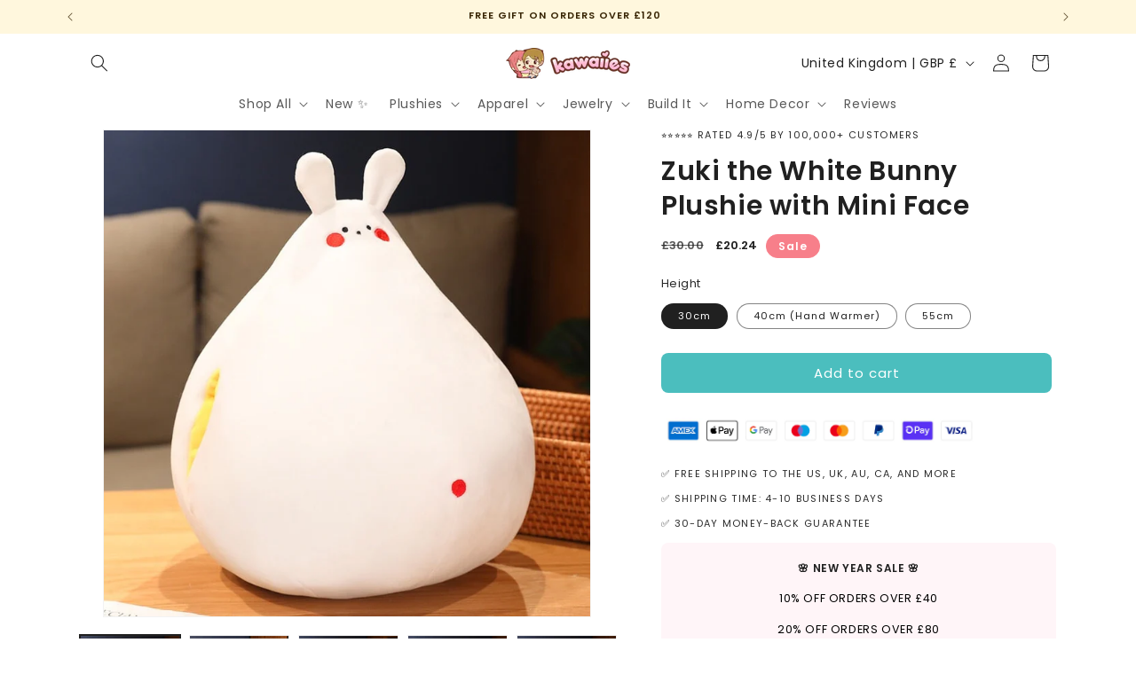

--- FILE ---
content_type: text/html; charset=utf-8
request_url: https://www.kawaiies.com/products/zuki-the-white-bunny-plushie-with-mini-face
body_size: 73728
content:
<!doctype html>
<html class="js" lang="en">
  <head>
	
	
    <meta charset="utf-8">
    <meta http-equiv="X-UA-Compatible" content="IE=edge">
    <meta name="viewport" content="width=device-width,initial-scale=1">
    <meta name="theme-color" content="">
    <link rel="canonical" href="https://www.kawaiies.com/products/zuki-the-white-bunny-plushie-with-mini-face"><link rel="icon" type="image/png" href="//www.kawaiies.com/cdn/shop/files/favicon-2_f546c018-833e-4e63-90f1-0e64369b20d0.png?crop=center&height=32&v=1742282006&width=32"><link rel="preconnect" href="https://fonts.shopifycdn.com" crossorigin><title>
      Zuki the White Bunny Plushie with Mini Face
 &ndash; Kawaiies</title>

    
      <meta name="description" content="Zuki is ready for some cuddling All it takes is just one hug and you will feel like the luckiest person in the world. Featuring a super soft white bunny with a mini kawaii face, a round body with a red belly button, and a fluffy red tail. This plushie is filled with super-soft material, giving you the perfect partner f">
    

    

<meta property="og:site_name" content="Kawaiies">
<meta property="og:url" content="https://www.kawaiies.com/products/zuki-the-white-bunny-plushie-with-mini-face">
<meta property="og:title" content="Zuki the White Bunny Plushie with Mini Face">
<meta property="og:type" content="product">
<meta property="og:description" content="Zuki is ready for some cuddling All it takes is just one hug and you will feel like the luckiest person in the world. Featuring a super soft white bunny with a mini kawaii face, a round body with a red belly button, and a fluffy red tail. This plushie is filled with super-soft material, giving you the perfect partner f"><meta property="og:image" content="http://www.kawaiies.com/cdn/shop/products/kawaiies-plushies-plush-softtoy-zuki-the-white-bunny-plushie-with-mini-face-new-soft-toy-55cm-355834.jpg?v=1695592136">
  <meta property="og:image:secure_url" content="https://www.kawaiies.com/cdn/shop/products/kawaiies-plushies-plush-softtoy-zuki-the-white-bunny-plushie-with-mini-face-new-soft-toy-55cm-355834.jpg?v=1695592136">
  <meta property="og:image:width" content="800">
  <meta property="og:image:height" content="800"><meta property="og:price:amount" content="20.24">
  <meta property="og:price:currency" content="GBP"><meta name="twitter:card" content="summary_large_image">
<meta name="twitter:title" content="Zuki the White Bunny Plushie with Mini Face">
<meta name="twitter:description" content="Zuki is ready for some cuddling All it takes is just one hug and you will feel like the luckiest person in the world. Featuring a super soft white bunny with a mini kawaii face, a round body with a red belly button, and a fluffy red tail. This plushie is filled with super-soft material, giving you the perfect partner f">


    <script src="//www.kawaiies.com/cdn/shop/t/6/assets/constants.js?v=132983761750457495441742281919" defer="defer"></script>
    <script src="//www.kawaiies.com/cdn/shop/t/6/assets/pubsub.js?v=25310214064522200911742281920" defer="defer"></script>
    <script src="//www.kawaiies.com/cdn/shop/t/6/assets/global.js?v=184345515105158409801742281919" defer="defer"></script>
    <script src="//www.kawaiies.com/cdn/shop/t/6/assets/details-disclosure.js?v=13653116266235556501742281919" defer="defer"></script>
    <script src="//www.kawaiies.com/cdn/shop/t/6/assets/details-modal.js?v=25581673532751508451742281919" defer="defer"></script>
    <script src="//www.kawaiies.com/cdn/shop/t/6/assets/search-form.js?v=133129549252120666541742281920" defer="defer"></script><script src="//www.kawaiies.com/cdn/shop/t/6/assets/animations.js?v=88693664871331136111742281918" defer="defer"></script><script>window.performance && window.performance.mark && window.performance.mark('shopify.content_for_header.start');</script><meta name="google-site-verification" content="sqWHpsh2vgG6Sd1mUAV4-Yx6P7aUrsw3E-7slgxBFzs">
<meta name="google-site-verification" content="ued2krCJYnXy_I4hk3wFVhIL6lFmQtNbPH6-MtmB7Nw">
<meta id="shopify-digital-wallet" name="shopify-digital-wallet" content="/30697947272/digital_wallets/dialog">
<meta name="shopify-checkout-api-token" content="3c21eb3ed0660ed4bd5a573e328bafc1">
<meta id="in-context-paypal-metadata" data-shop-id="30697947272" data-venmo-supported="false" data-environment="production" data-locale="en_US" data-paypal-v4="true" data-currency="GBP">
<link rel="alternate" hreflang="x-default" href="https://www.kawaiies.com/products/zuki-the-white-bunny-plushie-with-mini-face">
<link rel="alternate" hreflang="en" href="https://www.kawaiies.com/products/zuki-the-white-bunny-plushie-with-mini-face">
<link rel="alternate" hreflang="en-NL" href="https://www.kawaiies.com/en-nl/products/zuki-the-white-bunny-plushie-with-mini-face">
<link rel="alternate" type="application/json+oembed" href="https://www.kawaiies.com/products/zuki-the-white-bunny-plushie-with-mini-face.oembed">
<script async="async" src="/checkouts/internal/preloads.js?locale=en-GB"></script>
<link rel="preconnect" href="https://shop.app" crossorigin="anonymous">
<script async="async" src="https://shop.app/checkouts/internal/preloads.js?locale=en-GB&shop_id=30697947272" crossorigin="anonymous"></script>
<script id="apple-pay-shop-capabilities" type="application/json">{"shopId":30697947272,"countryCode":"GB","currencyCode":"GBP","merchantCapabilities":["supports3DS"],"merchantId":"gid:\/\/shopify\/Shop\/30697947272","merchantName":"Kawaiies","requiredBillingContactFields":["postalAddress","email"],"requiredShippingContactFields":["postalAddress","email"],"shippingType":"shipping","supportedNetworks":["visa","maestro","masterCard","amex","discover","elo"],"total":{"type":"pending","label":"Kawaiies","amount":"1.00"},"shopifyPaymentsEnabled":true,"supportsSubscriptions":true}</script>
<script id="shopify-features" type="application/json">{"accessToken":"3c21eb3ed0660ed4bd5a573e328bafc1","betas":["rich-media-storefront-analytics"],"domain":"www.kawaiies.com","predictiveSearch":true,"shopId":30697947272,"locale":"en"}</script>
<script>var Shopify = Shopify || {};
Shopify.shop = "kawaiies.myshopify.com";
Shopify.locale = "en";
Shopify.currency = {"active":"GBP","rate":"1.0"};
Shopify.country = "GB";
Shopify.theme = {"name":"Dawn","id":149555740896,"schema_name":"Dawn","schema_version":"15.3.0","theme_store_id":887,"role":"main"};
Shopify.theme.handle = "null";
Shopify.theme.style = {"id":null,"handle":null};
Shopify.cdnHost = "www.kawaiies.com/cdn";
Shopify.routes = Shopify.routes || {};
Shopify.routes.root = "/";</script>
<script type="module">!function(o){(o.Shopify=o.Shopify||{}).modules=!0}(window);</script>
<script>!function(o){function n(){var o=[];function n(){o.push(Array.prototype.slice.apply(arguments))}return n.q=o,n}var t=o.Shopify=o.Shopify||{};t.loadFeatures=n(),t.autoloadFeatures=n()}(window);</script>
<script>
  window.ShopifyPay = window.ShopifyPay || {};
  window.ShopifyPay.apiHost = "shop.app\/pay";
  window.ShopifyPay.redirectState = null;
</script>
<script id="shop-js-analytics" type="application/json">{"pageType":"product"}</script>
<script defer="defer" async type="module" src="//www.kawaiies.com/cdn/shopifycloud/shop-js/modules/v2/client.init-shop-cart-sync_C5BV16lS.en.esm.js"></script>
<script defer="defer" async type="module" src="//www.kawaiies.com/cdn/shopifycloud/shop-js/modules/v2/chunk.common_CygWptCX.esm.js"></script>
<script type="module">
  await import("//www.kawaiies.com/cdn/shopifycloud/shop-js/modules/v2/client.init-shop-cart-sync_C5BV16lS.en.esm.js");
await import("//www.kawaiies.com/cdn/shopifycloud/shop-js/modules/v2/chunk.common_CygWptCX.esm.js");

  window.Shopify.SignInWithShop?.initShopCartSync?.({"fedCMEnabled":true,"windoidEnabled":true});

</script>
<script defer="defer" async type="module" src="//www.kawaiies.com/cdn/shopifycloud/shop-js/modules/v2/client.payment-terms_CZxnsJam.en.esm.js"></script>
<script defer="defer" async type="module" src="//www.kawaiies.com/cdn/shopifycloud/shop-js/modules/v2/chunk.common_CygWptCX.esm.js"></script>
<script defer="defer" async type="module" src="//www.kawaiies.com/cdn/shopifycloud/shop-js/modules/v2/chunk.modal_D71HUcav.esm.js"></script>
<script type="module">
  await import("//www.kawaiies.com/cdn/shopifycloud/shop-js/modules/v2/client.payment-terms_CZxnsJam.en.esm.js");
await import("//www.kawaiies.com/cdn/shopifycloud/shop-js/modules/v2/chunk.common_CygWptCX.esm.js");
await import("//www.kawaiies.com/cdn/shopifycloud/shop-js/modules/v2/chunk.modal_D71HUcav.esm.js");

  
</script>
<script>
  window.Shopify = window.Shopify || {};
  if (!window.Shopify.featureAssets) window.Shopify.featureAssets = {};
  window.Shopify.featureAssets['shop-js'] = {"shop-cart-sync":["modules/v2/client.shop-cart-sync_ZFArdW7E.en.esm.js","modules/v2/chunk.common_CygWptCX.esm.js"],"init-fed-cm":["modules/v2/client.init-fed-cm_CmiC4vf6.en.esm.js","modules/v2/chunk.common_CygWptCX.esm.js"],"shop-button":["modules/v2/client.shop-button_tlx5R9nI.en.esm.js","modules/v2/chunk.common_CygWptCX.esm.js"],"shop-cash-offers":["modules/v2/client.shop-cash-offers_DOA2yAJr.en.esm.js","modules/v2/chunk.common_CygWptCX.esm.js","modules/v2/chunk.modal_D71HUcav.esm.js"],"init-windoid":["modules/v2/client.init-windoid_sURxWdc1.en.esm.js","modules/v2/chunk.common_CygWptCX.esm.js"],"shop-toast-manager":["modules/v2/client.shop-toast-manager_ClPi3nE9.en.esm.js","modules/v2/chunk.common_CygWptCX.esm.js"],"init-shop-email-lookup-coordinator":["modules/v2/client.init-shop-email-lookup-coordinator_B8hsDcYM.en.esm.js","modules/v2/chunk.common_CygWptCX.esm.js"],"init-shop-cart-sync":["modules/v2/client.init-shop-cart-sync_C5BV16lS.en.esm.js","modules/v2/chunk.common_CygWptCX.esm.js"],"avatar":["modules/v2/client.avatar_BTnouDA3.en.esm.js"],"pay-button":["modules/v2/client.pay-button_FdsNuTd3.en.esm.js","modules/v2/chunk.common_CygWptCX.esm.js"],"init-customer-accounts":["modules/v2/client.init-customer-accounts_DxDtT_ad.en.esm.js","modules/v2/client.shop-login-button_C5VAVYt1.en.esm.js","modules/v2/chunk.common_CygWptCX.esm.js","modules/v2/chunk.modal_D71HUcav.esm.js"],"init-shop-for-new-customer-accounts":["modules/v2/client.init-shop-for-new-customer-accounts_ChsxoAhi.en.esm.js","modules/v2/client.shop-login-button_C5VAVYt1.en.esm.js","modules/v2/chunk.common_CygWptCX.esm.js","modules/v2/chunk.modal_D71HUcav.esm.js"],"shop-login-button":["modules/v2/client.shop-login-button_C5VAVYt1.en.esm.js","modules/v2/chunk.common_CygWptCX.esm.js","modules/v2/chunk.modal_D71HUcav.esm.js"],"init-customer-accounts-sign-up":["modules/v2/client.init-customer-accounts-sign-up_CPSyQ0Tj.en.esm.js","modules/v2/client.shop-login-button_C5VAVYt1.en.esm.js","modules/v2/chunk.common_CygWptCX.esm.js","modules/v2/chunk.modal_D71HUcav.esm.js"],"shop-follow-button":["modules/v2/client.shop-follow-button_Cva4Ekp9.en.esm.js","modules/v2/chunk.common_CygWptCX.esm.js","modules/v2/chunk.modal_D71HUcav.esm.js"],"checkout-modal":["modules/v2/client.checkout-modal_BPM8l0SH.en.esm.js","modules/v2/chunk.common_CygWptCX.esm.js","modules/v2/chunk.modal_D71HUcav.esm.js"],"lead-capture":["modules/v2/client.lead-capture_Bi8yE_yS.en.esm.js","modules/v2/chunk.common_CygWptCX.esm.js","modules/v2/chunk.modal_D71HUcav.esm.js"],"shop-login":["modules/v2/client.shop-login_D6lNrXab.en.esm.js","modules/v2/chunk.common_CygWptCX.esm.js","modules/v2/chunk.modal_D71HUcav.esm.js"],"payment-terms":["modules/v2/client.payment-terms_CZxnsJam.en.esm.js","modules/v2/chunk.common_CygWptCX.esm.js","modules/v2/chunk.modal_D71HUcav.esm.js"]};
</script>
<script>(function() {
  var isLoaded = false;
  function asyncLoad() {
    if (isLoaded) return;
    isLoaded = true;
    var urls = ["https:\/\/cdncozyantitheft.addons.business\/js\/script_tags\/kawaiies\/pC501Rcat1o8w0OBZLoeTx1umAYajoCD.js?shop=kawaiies.myshopify.com","https:\/\/d18eg7dreypte5.cloudfront.net\/browse-abandonment\/smsbump_timer.js?shop=kawaiies.myshopify.com","https:\/\/sdk.postscript.io\/sdk-script-loader.bundle.js?shopId=755454\u0026shop=kawaiies.myshopify.com"];
    for (var i = 0; i < urls.length; i++) {
      var s = document.createElement('script');
      s.type = 'text/javascript';
      s.async = true;
      s.src = urls[i];
      var x = document.getElementsByTagName('script')[0];
      x.parentNode.insertBefore(s, x);
    }
  };
  if(window.attachEvent) {
    window.attachEvent('onload', asyncLoad);
  } else {
    window.addEventListener('load', asyncLoad, false);
  }
})();</script>
<script id="__st">var __st={"a":30697947272,"offset":0,"reqid":"aad3daee-cbe7-44c8-840b-15412aa18591-1768730220","pageurl":"www.kawaiies.com\/products\/zuki-the-white-bunny-plushie-with-mini-face","u":"e8373d48cdab","p":"product","rtyp":"product","rid":8046614741216};</script>
<script>window.ShopifyPaypalV4VisibilityTracking = true;</script>
<script id="captcha-bootstrap">!function(){'use strict';const t='contact',e='account',n='new_comment',o=[[t,t],['blogs',n],['comments',n],[t,'customer']],c=[[e,'customer_login'],[e,'guest_login'],[e,'recover_customer_password'],[e,'create_customer']],r=t=>t.map((([t,e])=>`form[action*='/${t}']:not([data-nocaptcha='true']) input[name='form_type'][value='${e}']`)).join(','),a=t=>()=>t?[...document.querySelectorAll(t)].map((t=>t.form)):[];function s(){const t=[...o],e=r(t);return a(e)}const i='password',u='form_key',d=['recaptcha-v3-token','g-recaptcha-response','h-captcha-response',i],f=()=>{try{return window.sessionStorage}catch{return}},m='__shopify_v',_=t=>t.elements[u];function p(t,e,n=!1){try{const o=window.sessionStorage,c=JSON.parse(o.getItem(e)),{data:r}=function(t){const{data:e,action:n}=t;return t[m]||n?{data:e,action:n}:{data:t,action:n}}(c);for(const[e,n]of Object.entries(r))t.elements[e]&&(t.elements[e].value=n);n&&o.removeItem(e)}catch(o){console.error('form repopulation failed',{error:o})}}const l='form_type',E='cptcha';function T(t){t.dataset[E]=!0}const w=window,h=w.document,L='Shopify',v='ce_forms',y='captcha';let A=!1;((t,e)=>{const n=(g='f06e6c50-85a8-45c8-87d0-21a2b65856fe',I='https://cdn.shopify.com/shopifycloud/storefront-forms-hcaptcha/ce_storefront_forms_captcha_hcaptcha.v1.5.2.iife.js',D={infoText:'Protected by hCaptcha',privacyText:'Privacy',termsText:'Terms'},(t,e,n)=>{const o=w[L][v],c=o.bindForm;if(c)return c(t,g,e,D).then(n);var r;o.q.push([[t,g,e,D],n]),r=I,A||(h.body.append(Object.assign(h.createElement('script'),{id:'captcha-provider',async:!0,src:r})),A=!0)});var g,I,D;w[L]=w[L]||{},w[L][v]=w[L][v]||{},w[L][v].q=[],w[L][y]=w[L][y]||{},w[L][y].protect=function(t,e){n(t,void 0,e),T(t)},Object.freeze(w[L][y]),function(t,e,n,w,h,L){const[v,y,A,g]=function(t,e,n){const i=e?o:[],u=t?c:[],d=[...i,...u],f=r(d),m=r(i),_=r(d.filter((([t,e])=>n.includes(e))));return[a(f),a(m),a(_),s()]}(w,h,L),I=t=>{const e=t.target;return e instanceof HTMLFormElement?e:e&&e.form},D=t=>v().includes(t);t.addEventListener('submit',(t=>{const e=I(t);if(!e)return;const n=D(e)&&!e.dataset.hcaptchaBound&&!e.dataset.recaptchaBound,o=_(e),c=g().includes(e)&&(!o||!o.value);(n||c)&&t.preventDefault(),c&&!n&&(function(t){try{if(!f())return;!function(t){const e=f();if(!e)return;const n=_(t);if(!n)return;const o=n.value;o&&e.removeItem(o)}(t);const e=Array.from(Array(32),(()=>Math.random().toString(36)[2])).join('');!function(t,e){_(t)||t.append(Object.assign(document.createElement('input'),{type:'hidden',name:u})),t.elements[u].value=e}(t,e),function(t,e){const n=f();if(!n)return;const o=[...t.querySelectorAll(`input[type='${i}']`)].map((({name:t})=>t)),c=[...d,...o],r={};for(const[a,s]of new FormData(t).entries())c.includes(a)||(r[a]=s);n.setItem(e,JSON.stringify({[m]:1,action:t.action,data:r}))}(t,e)}catch(e){console.error('failed to persist form',e)}}(e),e.submit())}));const S=(t,e)=>{t&&!t.dataset[E]&&(n(t,e.some((e=>e===t))),T(t))};for(const o of['focusin','change'])t.addEventListener(o,(t=>{const e=I(t);D(e)&&S(e,y())}));const B=e.get('form_key'),M=e.get(l),P=B&&M;t.addEventListener('DOMContentLoaded',(()=>{const t=y();if(P)for(const e of t)e.elements[l].value===M&&p(e,B);[...new Set([...A(),...v().filter((t=>'true'===t.dataset.shopifyCaptcha))])].forEach((e=>S(e,t)))}))}(h,new URLSearchParams(w.location.search),n,t,e,['guest_login'])})(!0,!0)}();</script>
<script integrity="sha256-4kQ18oKyAcykRKYeNunJcIwy7WH5gtpwJnB7kiuLZ1E=" data-source-attribution="shopify.loadfeatures" defer="defer" src="//www.kawaiies.com/cdn/shopifycloud/storefront/assets/storefront/load_feature-a0a9edcb.js" crossorigin="anonymous"></script>
<script crossorigin="anonymous" defer="defer" src="//www.kawaiies.com/cdn/shopifycloud/storefront/assets/shopify_pay/storefront-65b4c6d7.js?v=20250812"></script>
<script data-source-attribution="shopify.dynamic_checkout.dynamic.init">var Shopify=Shopify||{};Shopify.PaymentButton=Shopify.PaymentButton||{isStorefrontPortableWallets:!0,init:function(){window.Shopify.PaymentButton.init=function(){};var t=document.createElement("script");t.src="https://www.kawaiies.com/cdn/shopifycloud/portable-wallets/latest/portable-wallets.en.js",t.type="module",document.head.appendChild(t)}};
</script>
<script data-source-attribution="shopify.dynamic_checkout.buyer_consent">
  function portableWalletsHideBuyerConsent(e){var t=document.getElementById("shopify-buyer-consent"),n=document.getElementById("shopify-subscription-policy-button");t&&n&&(t.classList.add("hidden"),t.setAttribute("aria-hidden","true"),n.removeEventListener("click",e))}function portableWalletsShowBuyerConsent(e){var t=document.getElementById("shopify-buyer-consent"),n=document.getElementById("shopify-subscription-policy-button");t&&n&&(t.classList.remove("hidden"),t.removeAttribute("aria-hidden"),n.addEventListener("click",e))}window.Shopify?.PaymentButton&&(window.Shopify.PaymentButton.hideBuyerConsent=portableWalletsHideBuyerConsent,window.Shopify.PaymentButton.showBuyerConsent=portableWalletsShowBuyerConsent);
</script>
<script data-source-attribution="shopify.dynamic_checkout.cart.bootstrap">document.addEventListener("DOMContentLoaded",(function(){function t(){return document.querySelector("shopify-accelerated-checkout-cart, shopify-accelerated-checkout")}if(t())Shopify.PaymentButton.init();else{new MutationObserver((function(e,n){t()&&(Shopify.PaymentButton.init(),n.disconnect())})).observe(document.body,{childList:!0,subtree:!0})}}));
</script>
<link id="shopify-accelerated-checkout-styles" rel="stylesheet" media="screen" href="https://www.kawaiies.com/cdn/shopifycloud/portable-wallets/latest/accelerated-checkout-backwards-compat.css" crossorigin="anonymous">
<style id="shopify-accelerated-checkout-cart">
        #shopify-buyer-consent {
  margin-top: 1em;
  display: inline-block;
  width: 100%;
}

#shopify-buyer-consent.hidden {
  display: none;
}

#shopify-subscription-policy-button {
  background: none;
  border: none;
  padding: 0;
  text-decoration: underline;
  font-size: inherit;
  cursor: pointer;
}

#shopify-subscription-policy-button::before {
  box-shadow: none;
}

      </style>
<script id="sections-script" data-sections="header" defer="defer" src="//www.kawaiies.com/cdn/shop/t/6/compiled_assets/scripts.js?34451"></script>
<script>window.performance && window.performance.mark && window.performance.mark('shopify.content_for_header.end');</script>


    <style data-shopify>
      @font-face {
  font-family: Poppins;
  font-weight: 400;
  font-style: normal;
  font-display: swap;
  src: url("//www.kawaiies.com/cdn/fonts/poppins/poppins_n4.0ba78fa5af9b0e1a374041b3ceaadf0a43b41362.woff2") format("woff2"),
       url("//www.kawaiies.com/cdn/fonts/poppins/poppins_n4.214741a72ff2596839fc9760ee7a770386cf16ca.woff") format("woff");
}

      @font-face {
  font-family: Poppins;
  font-weight: 700;
  font-style: normal;
  font-display: swap;
  src: url("//www.kawaiies.com/cdn/fonts/poppins/poppins_n7.56758dcf284489feb014a026f3727f2f20a54626.woff2") format("woff2"),
       url("//www.kawaiies.com/cdn/fonts/poppins/poppins_n7.f34f55d9b3d3205d2cd6f64955ff4b36f0cfd8da.woff") format("woff");
}

      @font-face {
  font-family: Poppins;
  font-weight: 400;
  font-style: italic;
  font-display: swap;
  src: url("//www.kawaiies.com/cdn/fonts/poppins/poppins_i4.846ad1e22474f856bd6b81ba4585a60799a9f5d2.woff2") format("woff2"),
       url("//www.kawaiies.com/cdn/fonts/poppins/poppins_i4.56b43284e8b52fc64c1fd271f289a39e8477e9ec.woff") format("woff");
}

      @font-face {
  font-family: Poppins;
  font-weight: 700;
  font-style: italic;
  font-display: swap;
  src: url("//www.kawaiies.com/cdn/fonts/poppins/poppins_i7.42fd71da11e9d101e1e6c7932199f925f9eea42d.woff2") format("woff2"),
       url("//www.kawaiies.com/cdn/fonts/poppins/poppins_i7.ec8499dbd7616004e21155106d13837fff4cf556.woff") format("woff");
}

      @font-face {
  font-family: Poppins;
  font-weight: 600;
  font-style: normal;
  font-display: swap;
  src: url("//www.kawaiies.com/cdn/fonts/poppins/poppins_n6.aa29d4918bc243723d56b59572e18228ed0786f6.woff2") format("woff2"),
       url("//www.kawaiies.com/cdn/fonts/poppins/poppins_n6.5f815d845fe073750885d5b7e619ee00e8111208.woff") format("woff");
}


      
        :root,
        .color-scheme-1 {
          --color-background: 255,255,255;
        
          --gradient-background: #ffffff;
        

        

        --color-foreground: 32,32,32;
        --color-background-contrast: 191,191,191;
        --color-shadow: 18,18,18;
        --color-button: 75,190,190;
        --color-button-text: 255,255,255;
        --color-secondary-button: 255,255,255;
        --color-secondary-button-text: 83,91,217;
        --color-link: 83,91,217;
        --color-badge-foreground: 32,32,32;
        --color-badge-background: 255,255,255;
        --color-badge-border: 32,32,32;
        --payment-terms-background-color: rgb(255 255 255);
      }
      
        
        .color-scheme-2 {
          --color-background: 243,243,243;
        
          --gradient-background: #f3f3f3;
        

        

        --color-foreground: 18,18,18;
        --color-background-contrast: 179,179,179;
        --color-shadow: 18,18,18;
        --color-button: 18,18,18;
        --color-button-text: 243,243,243;
        --color-secondary-button: 243,243,243;
        --color-secondary-button-text: 18,18,18;
        --color-link: 18,18,18;
        --color-badge-foreground: 18,18,18;
        --color-badge-background: 243,243,243;
        --color-badge-border: 18,18,18;
        --payment-terms-background-color: rgb(243 243 243);
      }
      
        
        .color-scheme-3 {
          --color-background: 255,247,221;
        
          --gradient-background: #fff7dd;
        

        

        --color-foreground: 55,37,4;
        --color-background-contrast: 255,217,93;
        --color-shadow: 18,18,18;
        --color-button: 255,255,255;
        --color-button-text: 0,0,0;
        --color-secondary-button: 255,247,221;
        --color-secondary-button-text: 255,255,255;
        --color-link: 255,255,255;
        --color-badge-foreground: 55,37,4;
        --color-badge-background: 255,247,221;
        --color-badge-border: 55,37,4;
        --payment-terms-background-color: rgb(255 247 221);
      }
      
        
        .color-scheme-4 {
          --color-background: 255,240,240;
        
          --gradient-background: #fff0f0;
        

        

        --color-foreground: 32,32,32;
        --color-background-contrast: 255,113,113;
        --color-shadow: 18,18,18;
        --color-button: 255,255,255;
        --color-button-text: 18,18,18;
        --color-secondary-button: 255,240,240;
        --color-secondary-button-text: 255,255,255;
        --color-link: 255,255,255;
        --color-badge-foreground: 32,32,32;
        --color-badge-background: 255,240,240;
        --color-badge-border: 32,32,32;
        --payment-terms-background-color: rgb(255 240 240);
      }
      
        
        .color-scheme-5 {
          --color-background: 255,255,255;
        
          --gradient-background: #ffffff;
        

        

        --color-foreground: 73,46,0;
        --color-background-contrast: 191,191,191;
        --color-shadow: 18,18,18;
        --color-button: 239,85,99;
        --color-button-text: 255,255,255;
        --color-secondary-button: 255,255,255;
        --color-secondary-button-text: 255,255,255;
        --color-link: 255,255,255;
        --color-badge-foreground: 73,46,0;
        --color-badge-background: 255,255,255;
        --color-badge-border: 73,46,0;
        --payment-terms-background-color: rgb(255 255 255);
      }
      

      body, .color-scheme-1, .color-scheme-2, .color-scheme-3, .color-scheme-4, .color-scheme-5 {
        color: rgba(var(--color-foreground), 0.75);
        background-color: rgb(var(--color-background));
      }

      :root {
        --font-body-family: Poppins, sans-serif;
        --font-body-style: normal;
        --font-body-weight: 400;
        --font-body-weight-bold: 700;

        --font-heading-family: Poppins, sans-serif;
        --font-heading-style: normal;
        --font-heading-weight: 600;

        --font-body-scale: 1.0;
        --font-heading-scale: 1.0;

        --media-padding: px;
        --media-border-opacity: 0.05;
        --media-border-width: 1px;
        --media-radius: 0px;
        --media-shadow-opacity: 0.0;
        --media-shadow-horizontal-offset: 0px;
        --media-shadow-vertical-offset: 4px;
        --media-shadow-blur-radius: 5px;
        --media-shadow-visible: 0;

        --page-width: 120rem;
        --page-width-margin: 0rem;

        --product-card-image-padding: 0.0rem;
        --product-card-corner-radius: 0.0rem;
        --product-card-text-alignment: center;
        --product-card-border-width: 0.0rem;
        --product-card-border-opacity: 0.1;
        --product-card-shadow-opacity: 0.0;
        --product-card-shadow-visible: 0;
        --product-card-shadow-horizontal-offset: 0.0rem;
        --product-card-shadow-vertical-offset: 0.4rem;
        --product-card-shadow-blur-radius: 0.5rem;

        --collection-card-image-padding: 0.0rem;
        --collection-card-corner-radius: 0.0rem;
        --collection-card-text-alignment: left;
        --collection-card-border-width: 0.0rem;
        --collection-card-border-opacity: 0.0;
        --collection-card-shadow-opacity: 0.0;
        --collection-card-shadow-visible: 0;
        --collection-card-shadow-horizontal-offset: 0.0rem;
        --collection-card-shadow-vertical-offset: 0.4rem;
        --collection-card-shadow-blur-radius: 0.5rem;

        --blog-card-image-padding: 0.0rem;
        --blog-card-corner-radius: 0.0rem;
        --blog-card-text-alignment: left;
        --blog-card-border-width: 0.0rem;
        --blog-card-border-opacity: 0.1;
        --blog-card-shadow-opacity: 0.0;
        --blog-card-shadow-visible: 0;
        --blog-card-shadow-horizontal-offset: 0.0rem;
        --blog-card-shadow-vertical-offset: 0.4rem;
        --blog-card-shadow-blur-radius: 0.5rem;

        --badge-corner-radius: 4.0rem;

        --popup-border-width: 1px;
        --popup-border-opacity: 0.1;
        --popup-corner-radius: 0px;
        --popup-shadow-opacity: 0.05;
        --popup-shadow-horizontal-offset: 0px;
        --popup-shadow-vertical-offset: 4px;
        --popup-shadow-blur-radius: 5px;

        --drawer-border-width: 1px;
        --drawer-border-opacity: 0.1;
        --drawer-shadow-opacity: 0.0;
        --drawer-shadow-horizontal-offset: 0px;
        --drawer-shadow-vertical-offset: 4px;
        --drawer-shadow-blur-radius: 5px;

        --spacing-sections-desktop: 0px;
        --spacing-sections-mobile: 0px;

        --grid-desktop-vertical-spacing: 8px;
        --grid-desktop-horizontal-spacing: 8px;
        --grid-mobile-vertical-spacing: 4px;
        --grid-mobile-horizontal-spacing: 4px;

        --text-boxes-border-opacity: 0.1;
        --text-boxes-border-width: 0px;
        --text-boxes-radius: 0px;
        --text-boxes-shadow-opacity: 0.0;
        --text-boxes-shadow-visible: 0;
        --text-boxes-shadow-horizontal-offset: 0px;
        --text-boxes-shadow-vertical-offset: 4px;
        --text-boxes-shadow-blur-radius: 5px;

        --buttons-radius: 8px;
        --buttons-radius-outset: 8px;
        --buttons-border-width: 0px;
        --buttons-border-opacity: 1.0;
        --buttons-shadow-opacity: 0.0;
        --buttons-shadow-visible: 0;
        --buttons-shadow-horizontal-offset: 0px;
        --buttons-shadow-vertical-offset: 4px;
        --buttons-shadow-blur-radius: 5px;
        --buttons-border-offset: 0.3px;

        --inputs-radius: 0px;
        --inputs-border-width: 1px;
        --inputs-border-opacity: 0.55;
        --inputs-shadow-opacity: 0.0;
        --inputs-shadow-horizontal-offset: 0px;
        --inputs-margin-offset: 0px;
        --inputs-shadow-vertical-offset: 4px;
        --inputs-shadow-blur-radius: 5px;
        --inputs-radius-outset: 0px;

        --variant-pills-radius: 40px;
        --variant-pills-border-width: 1px;
        --variant-pills-border-opacity: 0.55;
        --variant-pills-shadow-opacity: 0.0;
        --variant-pills-shadow-horizontal-offset: 0px;
        --variant-pills-shadow-vertical-offset: 4px;
        --variant-pills-shadow-blur-radius: 5px;
      }

      *,
      *::before,
      *::after {
        box-sizing: inherit;
      }

      html {
        box-sizing: border-box;
        font-size: calc(var(--font-body-scale) * 62.5%);
        height: 100%;
      }

      body {
        display: grid;
        grid-template-rows: auto auto 1fr auto;
        grid-template-columns: 100%;
        min-height: 100%;
        margin: 0;
        font-size: 1.5rem;
        letter-spacing: 0.06rem;
        line-height: calc(1 + 0.8 / var(--font-body-scale));
        font-family: var(--font-body-family);
        font-style: var(--font-body-style);
        font-weight: var(--font-body-weight);
      }

      @media screen and (min-width: 750px) {
        body {
          font-size: 1.6rem;
        }
      }
    </style>

    <link href="//www.kawaiies.com/cdn/shop/t/6/assets/base.css?v=73151536444517512241768284169" rel="stylesheet" type="text/css" media="all" />
    <link rel="stylesheet" href="//www.kawaiies.com/cdn/shop/t/6/assets/component-cart-items.css?v=123238115697927560811742281918" media="print" onload="this.media='all'">
      <link rel="preload" as="font" href="//www.kawaiies.com/cdn/fonts/poppins/poppins_n4.0ba78fa5af9b0e1a374041b3ceaadf0a43b41362.woff2" type="font/woff2" crossorigin>
      

      <link rel="preload" as="font" href="//www.kawaiies.com/cdn/fonts/poppins/poppins_n6.aa29d4918bc243723d56b59572e18228ed0786f6.woff2" type="font/woff2" crossorigin>
      
<link href="//www.kawaiies.com/cdn/shop/t/6/assets/component-localization-form.css?v=170315343355214948141742281919" rel="stylesheet" type="text/css" media="all" />
      <script src="//www.kawaiies.com/cdn/shop/t/6/assets/localization-form.js?v=144176611646395275351742281920" defer="defer"></script><link
        rel="stylesheet"
        href="//www.kawaiies.com/cdn/shop/t/6/assets/component-predictive-search.css?v=118923337488134913561742281919"
        media="print"
        onload="this.media='all'"
      ><script>
      if (Shopify.designMode) {
        document.documentElement.classList.add('shopify-design-mode');
      }
    </script>

    <!-- Google Tag Manager -->
<script>(function(w,d,s,l,i){w[l]=w[l]||[];w[l].push({'gtm.start':
new Date().getTime(),event:'gtm.js'});var f=d.getElementsByTagName(s)[0],
j=d.createElement(s),dl=l!='dataLayer'?'&l='+l:'';j.async=true;j.src=
'https://www.googletagmanager.com/gtm.js?id='+i+dl;f.parentNode.insertBefore(j,f);
})(window,document,'script','dataLayer','GTM-KLSLW7M');</script>
<!-- End Google Tag Manager -->
  <!-- BEGIN app block: shopify://apps/pandectes-gdpr/blocks/banner/58c0baa2-6cc1-480c-9ea6-38d6d559556a -->
  
    
      <!-- TCF is active, scripts are loaded above -->
      
      <script>
        
          window.PandectesSettings = {"store":{"id":30697947272,"plan":"basic","theme":"Dawn","primaryLocale":"en","adminMode":false,"headless":false,"storefrontRootDomain":"","checkoutRootDomain":"","storefrontAccessToken":""},"tsPublished":1762137427,"declaration":{"showPurpose":false,"showProvider":false,"declIntroText":"We use cookies to optimize website functionality, analyze the performance, and provide personalized experience to you. Some cookies are essential to make the website operate and function correctly. Those cookies cannot be disabled. In this window you can manage your preference of cookies.","showDateGenerated":true},"language":{"unpublished":[],"languageMode":"Single","fallbackLanguage":"en","languageDetection":"browser","languagesSupported":[]},"texts":{"managed":{"headerText":{"en":"We respect your privacy"},"consentText":{"en":"By clicking “Accept”, you agree to the storing of cookies on your device to enhance site navigation, analyse site usage and assist in our tailored marketing efforts."},"linkText":{"en":"Learn more"},"imprintText":{"en":"Imprint"},"googleLinkText":{"en":"Google's Privacy Terms"},"allowButtonText":{"en":"Accept"},"denyButtonText":{"en":"Decline"},"dismissButtonText":{"en":"Ok"},"leaveSiteButtonText":{"en":"Leave this site"},"preferencesButtonText":{"en":"Preferences"},"cookiePolicyText":{"en":"Cookie policy"},"preferencesPopupTitleText":{"en":"Manage consent preferences"},"preferencesPopupIntroText":{"en":"We use cookies to optimize website functionality, analyze the performance, and provide personalized experience to you. Some cookies are essential to make the website operate and function correctly. Those cookies cannot be disabled. In this window you can manage your preference of cookies."},"preferencesPopupSaveButtonText":{"en":"Save preferences"},"preferencesPopupCloseButtonText":{"en":"Close"},"preferencesPopupAcceptAllButtonText":{"en":"Accept all"},"preferencesPopupRejectAllButtonText":{"en":"Reject all"},"cookiesDetailsText":{"en":"Cookies details"},"preferencesPopupAlwaysAllowedText":{"en":"Always allowed"},"accessSectionParagraphText":{"en":"You have the right to request access to your data at any time."},"accessSectionTitleText":{"en":"Data portability"},"accessSectionAccountInfoActionText":{"en":"Personal data"},"accessSectionDownloadReportActionText":{"en":"Request export"},"accessSectionGDPRRequestsActionText":{"en":"Data subject requests"},"accessSectionOrdersRecordsActionText":{"en":"Orders"},"rectificationSectionParagraphText":{"en":"You have the right to request your data to be updated whenever you think it is appropriate."},"rectificationSectionTitleText":{"en":"Data Rectification"},"rectificationCommentPlaceholder":{"en":"Describe what you want to be updated"},"rectificationCommentValidationError":{"en":"Comment is required"},"rectificationSectionEditAccountActionText":{"en":"Request an update"},"erasureSectionTitleText":{"en":"Right to be forgotten"},"erasureSectionParagraphText":{"en":"You have the right to ask all your data to be erased. After that, you will no longer be able to access your account."},"erasureSectionRequestDeletionActionText":{"en":"Request personal data deletion"},"consentDate":{"en":"Consent date"},"consentId":{"en":"Consent ID"},"consentSectionChangeConsentActionText":{"en":"Change consent preference"},"consentSectionConsentedText":{"en":"You consented to the cookies policy of this website on"},"consentSectionNoConsentText":{"en":"You have not consented to the cookies policy of this website."},"consentSectionTitleText":{"en":"Your cookie consent"},"consentStatus":{"en":"Consent preference"},"confirmationFailureMessage":{"en":"Your request was not verified. Please try again and if problem persists, contact store owner for assistance"},"confirmationFailureTitle":{"en":"A problem occurred"},"confirmationSuccessMessage":{"en":"We will soon get back to you as to your request."},"confirmationSuccessTitle":{"en":"Your request is verified"},"guestsSupportEmailFailureMessage":{"en":"Your request was not submitted. Please try again and if problem persists, contact store owner for assistance."},"guestsSupportEmailFailureTitle":{"en":"A problem occurred"},"guestsSupportEmailPlaceholder":{"en":"E-mail address"},"guestsSupportEmailSuccessMessage":{"en":"If you are registered as a customer of this store, you will soon receive an email with instructions on how to proceed."},"guestsSupportEmailSuccessTitle":{"en":"Thank you for your request"},"guestsSupportEmailValidationError":{"en":"Email is not valid"},"guestsSupportInfoText":{"en":"Please login with your customer account to further proceed."},"submitButton":{"en":"Submit"},"submittingButton":{"en":"Submitting..."},"cancelButton":{"en":"Cancel"},"declIntroText":{"en":"We use cookies to optimize website functionality, analyze the performance, and provide personalized experience to you. Some cookies are essential to make the website operate and function correctly. Those cookies cannot be disabled. In this window you can manage your preference of cookies."},"declName":{"en":"Name"},"declPurpose":{"en":"Purpose"},"declType":{"en":"Type"},"declRetention":{"en":"Retention"},"declProvider":{"en":"Provider"},"declFirstParty":{"en":"First-party"},"declThirdParty":{"en":"Third-party"},"declSeconds":{"en":"seconds"},"declMinutes":{"en":"minutes"},"declHours":{"en":"hours"},"declDays":{"en":"days"},"declWeeks":{"en":"week(s)"},"declMonths":{"en":"months"},"declYears":{"en":"years"},"declSession":{"en":"Session"},"declDomain":{"en":"Domain"},"declPath":{"en":"Path"}},"categories":{"strictlyNecessaryCookiesTitleText":{"en":"Strictly necessary cookies"},"strictlyNecessaryCookiesDescriptionText":{"en":"These cookies are essential in order to enable you to move around the website and use its features, such as accessing secure areas of the website. The website cannot function properly without these cookies."},"functionalityCookiesTitleText":{"en":"Functional cookies"},"functionalityCookiesDescriptionText":{"en":"These cookies enable the site to provide enhanced functionality and personalisation. They may be set by us or by third party providers whose services we have added to our pages. If you do not allow these cookies then some or all of these services may not function properly."},"performanceCookiesTitleText":{"en":"Performance cookies"},"performanceCookiesDescriptionText":{"en":"These cookies enable us to monitor and improve the performance of our website. For example, they allow us to count visits, identify traffic sources and see which parts of the site are most popular."},"targetingCookiesTitleText":{"en":"Targeting cookies"},"targetingCookiesDescriptionText":{"en":"These cookies may be set through our site by our advertising partners. They may be used by those companies to build a profile of your interests and show you relevant adverts on other sites.    They do not store directly personal information, but are based on uniquely identifying your browser and internet device. If you do not allow these cookies, you will experience less targeted advertising."},"unclassifiedCookiesTitleText":{"en":"Unclassified cookies"},"unclassifiedCookiesDescriptionText":{"en":"Unclassified cookies are cookies that we are in the process of classifying, together with the providers of individual cookies."}},"auto":{}},"library":{"previewMode":false,"fadeInTimeout":0,"defaultBlocked":7,"showLink":true,"showImprintLink":false,"showGoogleLink":false,"enabled":true,"cookie":{"expiryDays":365,"secure":true,"domain":""},"dismissOnScroll":false,"dismissOnWindowClick":false,"dismissOnTimeout":false,"palette":{"popup":{"background":"#FFFFFF","backgroundForCalculations":{"a":1,"b":255,"g":255,"r":255},"text":"#000000"},"button":{"background":"transparent","backgroundForCalculations":{"a":1,"b":255,"g":255,"r":255},"text":"#000000","textForCalculation":{"a":1,"b":0,"g":0,"r":0},"border":"#000000"}},"content":{"href":"https://www.kawaiies.com/policies/privacy-policy","imprintHref":"/","close":"&#10005;","target":"","logo":""},"window":"<div role=\"dialog\" aria-label=\"{{header}}\" aria-describedby=\"cookieconsent:desc\" id=\"pandectes-banner\" class=\"cc-window-wrapper cc-bottom-wrapper\"><div class=\"pd-cookie-banner-window cc-window {{classes}}\">{{children}}</div></div>","compliance":{"opt-in":"<div class=\"cc-compliance cc-highlight\">{{allow}}</div>"},"type":"opt-in","layouts":{"basic":"{{messagelink}}{{compliance}}{{close}}"},"position":"bottom","theme":"wired","revokable":false,"animateRevokable":false,"revokableReset":false,"revokableLogoUrl":"https://kawaiies.myshopify.com/cdn/shop/files/pandectes-reopen-logo.png","revokablePlacement":"bottom-left","revokableMarginHorizontal":15,"revokableMarginVertical":15,"static":false,"autoAttach":true,"hasTransition":true,"blacklistPage":[""],"elements":{"close":"<button aria-label=\"\" type=\"button\" class=\"cc-close\">{{close}}</button>","dismiss":"<button type=\"button\" class=\"cc-btn cc-btn-decision cc-dismiss\">{{dismiss}}</button>","allow":"<button type=\"button\" class=\"cc-btn cc-btn-decision cc-allow\">{{allow}}</button>","deny":"<button type=\"button\" class=\"cc-btn cc-btn-decision cc-deny\">{{deny}}</button>","preferences":"<button type=\"button\" class=\"cc-btn cc-settings\" aria-controls=\"pd-cp-preferences\" onclick=\"Pandectes.fn.openPreferences()\">{{preferences}}</button>"}},"geolocation":{"brOnly":false,"caOnly":false,"chOnly":false,"euOnly":true,"jpOnly":false,"thOnly":false,"canadaOnly":false,"canadaLaw25":false,"canadaPipeda":false,"globalVisibility":false},"dsr":{"guestsSupport":false,"accessSectionDownloadReportAuto":false},"banner":{"resetTs":1705172507,"extraCss":"        .cc-banner-logo {max-width: 24em!important;}    @media(min-width: 768px) {.cc-window.cc-floating{max-width: 24em!important;width: 24em!important;}}    .cc-message, .pd-cookie-banner-window .cc-header, .cc-logo {text-align: left}    .cc-window-wrapper{z-index: 2147483647;}    .cc-window{z-index: 2147483647;font-size: 13px!important;font-family: inherit;}    .pd-cookie-banner-window .cc-header{font-size: 13px!important;font-family: inherit;}    .pd-cp-ui{font-family: inherit; background-color: #FFFFFF;color:#000000;}    button.pd-cp-btn, a.pd-cp-btn{}    input + .pd-cp-preferences-slider{background-color: rgba(0, 0, 0, 0.3)}    .pd-cp-scrolling-section::-webkit-scrollbar{background-color: rgba(0, 0, 0, 0.3)}    input:checked + .pd-cp-preferences-slider{background-color: rgba(0, 0, 0, 1)}    .pd-cp-scrolling-section::-webkit-scrollbar-thumb {background-color: rgba(0, 0, 0, 1)}    .pd-cp-ui-close{color:#000000;}    .pd-cp-preferences-slider:before{background-color: #FFFFFF}    .pd-cp-title:before {border-color: #000000!important}    .pd-cp-preferences-slider{background-color:#000000}    .pd-cp-toggle{color:#000000!important}    @media(max-width:699px) {.pd-cp-ui-close-top svg {fill: #000000}}    .pd-cp-toggle:hover,.pd-cp-toggle:visited,.pd-cp-toggle:active{color:#000000!important}    .pd-cookie-banner-window {box-shadow: 0 0 18px rgb(0 0 0 / 20%);}  ","customJavascript":{},"showPoweredBy":false,"logoHeight":40,"revokableTrigger":false,"hybridStrict":false,"cookiesBlockedByDefault":"7","isActive":true,"implicitSavePreferences":false,"cookieIcon":false,"blockBots":false,"showCookiesDetails":true,"hasTransition":true,"blockingPage":false,"showOnlyLandingPage":false,"leaveSiteUrl":"https://pandectes.io","linkRespectStoreLang":false},"cookies":{"0":[{"name":"keep_alive","type":"http","domain":"www.kawaiies.com","path":"/","provider":"Shopify","firstParty":true,"retention":"30 minute(s)","session":false,"expires":30,"unit":"declMinutes","purpose":{"en":"Used in connection with buyer localization."}},{"name":"secure_customer_sig","type":"http","domain":"www.kawaiies.com","path":"/","provider":"Shopify","firstParty":true,"retention":"1 year(s)","session":false,"expires":1,"unit":"declYears","purpose":{"en":"Used in connection with customer login."}},{"name":"localization","type":"http","domain":"www.kawaiies.com","path":"/","provider":"Shopify","firstParty":true,"retention":"1 year(s)","session":false,"expires":1,"unit":"declYears","purpose":{"en":"Shopify store localization"}},{"name":"cart_currency","type":"http","domain":"www.kawaiies.com","path":"/","provider":"Shopify","firstParty":true,"retention":"2 ","session":false,"expires":2,"unit":"declSession","purpose":{"en":"The cookie is necessary for the secure checkout and payment function on the website. This function is provided by shopify.com."}},{"name":"_cmp_a","type":"http","domain":".kawaiies.com","path":"/","provider":"Shopify","firstParty":false,"retention":"1 day(s)","session":false,"expires":1,"unit":"declDays","purpose":{"en":"Used for managing customer privacy settings."}},{"name":"shopify_pay_redirect","type":"http","domain":"www.kawaiies.com","path":"/","provider":"Shopify","firstParty":true,"retention":"1 hour(s)","session":false,"expires":1,"unit":"declHours","purpose":{"en":"The cookie is necessary for the secure checkout and payment function on the website. This function is provided by shopify.com."}},{"name":"wpm-domain-test","type":"http","domain":"com","path":"/","provider":"Shopify","firstParty":false,"retention":"Session","session":true,"expires":1,"unit":"declSeconds","purpose":{"en":"Used to test the storage of parameters about products added to the cart or payment currency"}},{"name":"_secure_session_id","type":"http","domain":"www.kawaiies.com","path":"/","provider":"Shopify","firstParty":true,"retention":"1 month(s)","session":false,"expires":1,"unit":"declMonths","purpose":{"en":"Used in connection with navigation through a storefront."}}],"1":[{"name":"_pinterest_ct_ua","type":"http","domain":".ct.pinterest.com","path":"/","provider":"Pinterest","firstParty":false,"retention":"1 year(s)","session":false,"expires":1,"unit":"declYears","purpose":{"en":"Used to group actions across pages."}},{"name":"locale_bar_accepted","type":"http","domain":"www.kawaiies.com","path":"/","provider":"GrizzlyAppsSRL","firstParty":true,"retention":"Session","session":true,"expires":-54,"unit":"declYears","purpose":{"en":"This cookie is provided by the app (BEST Currency Converter) and is used to secure the currency chosen by the customer."}}],"2":[{"name":"_shopify_y","type":"http","domain":".kawaiies.com","path":"/","provider":"Shopify","firstParty":false,"retention":"1 year(s)","session":false,"expires":1,"unit":"declYears","purpose":{"en":"Shopify analytics."}},{"name":"_orig_referrer","type":"http","domain":".kawaiies.com","path":"/","provider":"Shopify","firstParty":false,"retention":"2 ","session":false,"expires":2,"unit":"declSession","purpose":{"en":"Tracks landing pages."}},{"name":"_shopify_sa_t","type":"http","domain":".kawaiies.com","path":"/","provider":"Shopify","firstParty":false,"retention":"30 minute(s)","session":false,"expires":30,"unit":"declMinutes","purpose":{"en":"Shopify analytics relating to marketing & referrals."}},{"name":"_landing_page","type":"http","domain":".kawaiies.com","path":"/","provider":"Shopify","firstParty":false,"retention":"2 ","session":false,"expires":2,"unit":"declSession","purpose":{"en":"Tracks landing pages."}},{"name":"_shopify_s","type":"http","domain":".kawaiies.com","path":"/","provider":"Shopify","firstParty":false,"retention":"30 minute(s)","session":false,"expires":30,"unit":"declMinutes","purpose":{"en":"Shopify analytics."}},{"name":"_gid","type":"http","domain":".kawaiies.com","path":"/","provider":"Google","firstParty":false,"retention":"1 day(s)","session":false,"expires":1,"unit":"declDays","purpose":{"en":"Cookie is placed by Google Analytics to count and track pageviews."}},{"name":"_shopify_sa_p","type":"http","domain":".kawaiies.com","path":"/","provider":"Shopify","firstParty":false,"retention":"30 minute(s)","session":false,"expires":30,"unit":"declMinutes","purpose":{"en":"Shopify analytics relating to marketing & referrals."}},{"name":"_ga","type":"http","domain":".kawaiies.com","path":"/","provider":"Google","firstParty":false,"retention":"1 year(s)","session":false,"expires":1,"unit":"declYears","purpose":{"en":"Cookie is set by Google Analytics with unknown functionality"}},{"name":"_gat","type":"http","domain":".kawaiies.com","path":"/","provider":"Google","firstParty":false,"retention":"1 minute(s)","session":false,"expires":1,"unit":"declMinutes","purpose":{"en":"Cookie is placed by Google Analytics to filter requests from bots."}},{"name":"__cf_bm","type":"http","domain":".brevo.com","path":"/","provider":"CloudFlare","firstParty":false,"retention":"30 minute(s)","session":false,"expires":30,"unit":"declMinutes","purpose":{"en":"Used to manage incoming traffic that matches criteria associated with bots."}},{"name":"_shopify_s","type":"http","domain":"com","path":"/","provider":"Shopify","firstParty":false,"retention":"Session","session":true,"expires":1,"unit":"declSeconds","purpose":{"en":"Shopify analytics."}},{"name":"_ga_6F8MDHYQBH","type":"http","domain":".kawaiies.com","path":"/","provider":"Google","firstParty":false,"retention":"1 year(s)","session":false,"expires":1,"unit":"declYears","purpose":{"en":""}},{"name":"_ga_WX1R2GMTQG","type":"http","domain":".kawaiies.com","path":"/","provider":"Google","firstParty":false,"retention":"1 year(s)","session":false,"expires":1,"unit":"declYears","purpose":{"en":""}}],"4":[{"name":"_scid","type":"http","domain":".kawaiies.com","path":"/","provider":"Snapchat","firstParty":false,"retention":"1 year(s)","session":false,"expires":1,"unit":"declYears","purpose":{"en":"Used by Snapchat to help identify a visitor."}},{"name":"__kla_id","type":"http","domain":"www.kawaiies.com","path":"/","provider":"Klaviyo","firstParty":true,"retention":"1 year(s)","session":false,"expires":1,"unit":"declYears","purpose":{"en":"Tracks when someone clicks through a Klaviyo email to your website."}},{"name":"_ttp","type":"http","domain":".tiktok.com","path":"/","provider":"TikTok","firstParty":false,"retention":"1 year(s)","session":false,"expires":1,"unit":"declYears","purpose":{"en":"To measure and improve the performance of your advertising campaigns and to personalize the user's experience (including ads) on TikTok."}},{"name":"_fbp","type":"http","domain":".kawaiies.com","path":"/","provider":"Facebook","firstParty":false,"retention":"3 month(s)","session":false,"expires":3,"unit":"declMonths","purpose":{"en":"Cookie is placed by Facebook to track visits across websites."}},{"name":"_ama","type":"http","domain":"www.kawaiies.com","path":"/","provider":"Optimizely","firstParty":true,"retention":"1 year(s)","session":false,"expires":1,"unit":"declYears","purpose":{"en":"Used by Optimizely service."}},{"name":"_gcl_au","type":"http","domain":".kawaiies.com","path":"/","provider":"Google","firstParty":false,"retention":"3 month(s)","session":false,"expires":3,"unit":"declMonths","purpose":{"en":"Cookie is placed by Google Tag Manager to track conversions."}},{"name":"_ttp","type":"http","domain":".kawaiies.com","path":"/","provider":"TikTok","firstParty":false,"retention":"1 year(s)","session":false,"expires":1,"unit":"declYears","purpose":{"en":"To measure and improve the performance of your advertising campaigns and to personalize the user's experience (including ads) on TikTok."}},{"name":"_pin_unauth","type":"http","domain":".kawaiies.com","path":"/","provider":"Pinterest","firstParty":false,"retention":"1 year(s)","session":false,"expires":1,"unit":"declYears","purpose":{"en":"Used to group actions for users who cannot be identified by Pinterest."}},{"name":"test_cookie","type":"http","domain":".doubleclick.net","path":"/","provider":"Google","firstParty":false,"retention":"15 minute(s)","session":false,"expires":15,"unit":"declMinutes","purpose":{"en":"To measure the visitors’ actions after they click through from an advert. Expires after each visit."}},{"name":"_tt_enable_cookie","type":"http","domain":".kawaiies.com","path":"/","provider":"TikTok","firstParty":false,"retention":"1 year(s)","session":false,"expires":1,"unit":"declYears","purpose":{"en":"Used to identify a visitor."}},{"name":"wpm-domain-test","type":"http","domain":"kawaiies.com","path":"/","provider":"Shopify","firstParty":false,"retention":"Session","session":true,"expires":1,"unit":"declSeconds","purpose":{"en":"Used to test the storage of parameters about products added to the cart or payment currency"}},{"name":"wpm-domain-test","type":"http","domain":"www.kawaiies.com","path":"/","provider":"Shopify","firstParty":true,"retention":"Session","session":true,"expires":1,"unit":"declSeconds","purpose":{"en":"Used to test the storage of parameters about products added to the cart or payment currency"}},{"name":"IDE","type":"http","domain":".doubleclick.net","path":"/","provider":"Google","firstParty":false,"retention":"1 year(s)","session":false,"expires":1,"unit":"declYears","purpose":{"en":"To measure the visitors’ actions after they click through from an advert. Expires after 1 year."}}],"8":[{"name":"X-AB","type":"http","domain":"sc-static.net","path":"/scevent.min.js","provider":"Unknown","firstParty":false,"retention":"1 day(s)","session":false,"expires":1,"unit":"declDays","purpose":{"en":""}},{"name":"_scid_r","type":"http","domain":".kawaiies.com","path":"/","provider":"Unknown","firstParty":false,"retention":"1 year(s)","session":false,"expires":1,"unit":"declYears","purpose":{"en":""}},{"name":"ar_debug","type":"http","domain":".pinterest.com","path":"/","provider":"Unknown","firstParty":false,"retention":"1 year(s)","session":false,"expires":1,"unit":"declYears","purpose":{"en":""}},{"name":"sib_cuid","type":"http","domain":".www.kawaiies.com","path":"/","provider":"Unknown","firstParty":true,"retention":"6 month(s)","session":false,"expires":6,"unit":"declMonths","purpose":{"en":""}},{"name":"uuid","type":"http","domain":"sibautomation.com","path":"/","provider":"Unknown","firstParty":false,"retention":"6 month(s)","session":false,"expires":6,"unit":"declMonths","purpose":{"en":""}}]},"blocker":{"isActive":false,"googleConsentMode":{"id":"","analyticsId":"","isActive":false,"adStorageCategory":4,"analyticsStorageCategory":2,"personalizationStorageCategory":1,"functionalityStorageCategory":1,"customEvent":true,"securityStorageCategory":0,"redactData":true,"urlPassthrough":false,"dataLayerProperty":"dataLayer"},"facebookPixel":{"id":"","isActive":false,"ldu":false},"microsoft":{},"rakuten":{"isActive":false,"cmp":false,"ccpa":false},"gpcIsActive":false,"clarity":{},"defaultBlocked":7,"patterns":{"whiteList":[],"blackList":{"1":[],"2":[],"4":[],"8":[]},"iframesWhiteList":[],"iframesBlackList":{"1":[],"2":[],"4":[],"8":[]},"beaconsWhiteList":[],"beaconsBlackList":{"1":[],"2":[],"4":[],"8":[]}}}};
        
        window.addEventListener('DOMContentLoaded', function(){
          const script = document.createElement('script');
          
            script.src = "https://cdn.shopify.com/extensions/019bd005-1071-7566-a990-dd9df4dd4365/gdpr-228/assets/pandectes-core.js";
          
          script.defer = true;
          document.body.appendChild(script);
        })
      </script>
    
  


<!-- END app block --><!-- BEGIN app block: shopify://apps/triplewhale/blocks/triple_pixel_snippet/483d496b-3f1a-4609-aea7-8eee3b6b7a2a --><link rel='preconnect dns-prefetch' href='https://api.config-security.com/' crossorigin />
<link rel='preconnect dns-prefetch' href='https://conf.config-security.com/' crossorigin />
<script>
/* >> TriplePixel :: start*/
window.TriplePixelData={TripleName:"kawaiies.myshopify.com",ver:"2.16",plat:"SHOPIFY",isHeadless:false,src:'SHOPIFY_EXT',product:{id:"8046614741216",name:`Zuki the White Bunny Plushie with Mini Face`,price:"20.24",variant:"44013908984032"},search:"",collection:"",cart:"notification",template:"product",curr:"GBP" || "GBP"},function(W,H,A,L,E,_,B,N){function O(U,T,P,H,R){void 0===R&&(R=!1),H=new XMLHttpRequest,P?(H.open("POST",U,!0),H.setRequestHeader("Content-Type","text/plain")):H.open("GET",U,!0),H.send(JSON.stringify(P||{})),H.onreadystatechange=function(){4===H.readyState&&200===H.status?(R=H.responseText,U.includes("/first")?eval(R):P||(N[B]=R)):(299<H.status||H.status<200)&&T&&!R&&(R=!0,O(U,T-1,P))}}if(N=window,!N[H+"sn"]){N[H+"sn"]=1,L=function(){return Date.now().toString(36)+"_"+Math.random().toString(36)};try{A.setItem(H,1+(0|A.getItem(H)||0)),(E=JSON.parse(A.getItem(H+"U")||"[]")).push({u:location.href,r:document.referrer,t:Date.now(),id:L()}),A.setItem(H+"U",JSON.stringify(E))}catch(e){}var i,m,p;A.getItem('"!nC`')||(_=A,A=N,A[H]||(E=A[H]=function(t,e,i){return void 0===i&&(i=[]),"State"==t?E.s:(W=L(),(E._q=E._q||[]).push([W,t,e].concat(i)),W)},E.s="Installed",E._q=[],E.ch=W,B="configSecurityConfModel",N[B]=1,O("https://conf.config-security.com/model",5),i=L(),m=A[atob("c2NyZWVu")],_.setItem("di_pmt_wt",i),p={id:i,action:"profile",avatar:_.getItem("auth-security_rand_salt_"),time:m[atob("d2lkdGg=")]+":"+m[atob("aGVpZ2h0")],host:A.TriplePixelData.TripleName,plat:A.TriplePixelData.plat,url:window.location.href.slice(0,500),ref:document.referrer,ver:A.TriplePixelData.ver},O("https://api.config-security.com/event",5,p),O("https://api.config-security.com/first?host=".concat(p.host,"&plat=").concat(p.plat),5)))}}("","TriplePixel",localStorage);
/* << TriplePixel :: end*/
</script>



<!-- END app block --><!-- BEGIN app block: shopify://apps/cozy-antitheft/blocks/Cozy_Antitheft_Script_1.0.0/a34a1874-f183-4394-8a9a-1e3f3275f1a7 --><script src="https://cozyantitheft.addons.business/js/script_tags/kawaiies/default/protect.js?shop=kawaiies.myshopify.com" async type="text/javascript"></script>


<!-- END app block --><!-- BEGIN app block: shopify://apps/judge-me-reviews/blocks/judgeme_core/61ccd3b1-a9f2-4160-9fe9-4fec8413e5d8 --><!-- Start of Judge.me Core -->






<link rel="dns-prefetch" href="https://cdnwidget.judge.me">
<link rel="dns-prefetch" href="https://cdn.judge.me">
<link rel="dns-prefetch" href="https://cdn1.judge.me">
<link rel="dns-prefetch" href="https://api.judge.me">

<script data-cfasync='false' class='jdgm-settings-script'>window.jdgmSettings={"pagination":5,"disable_web_reviews":true,"badge_no_review_text":"No reviews","badge_n_reviews_text":"({{ n }} reviews)","badge_star_color":"#ffa628","hide_badge_preview_if_no_reviews":true,"badge_hide_text":false,"enforce_center_preview_badge":false,"widget_title":"Customer Reviews","widget_open_form_text":"Write a review","widget_close_form_text":"Cancel review","widget_refresh_page_text":"Refresh page","widget_summary_text":"{{ number_of_reviews }} review/reviews","widget_no_review_text":"Be the first to write a review","widget_name_field_text":"Display name","widget_verified_name_field_text":"Verified Name (public)","widget_name_placeholder_text":"Display name","widget_required_field_error_text":"This field is required.","widget_email_field_text":"Email address","widget_verified_email_field_text":"Verified Email (private, can not be edited)","widget_email_placeholder_text":"Your email address","widget_email_field_error_text":"Please enter a valid email address.","widget_rating_field_text":"Rating","widget_review_title_field_text":"Review Title","widget_review_title_placeholder_text":"Give your review a title","widget_review_body_field_text":"Review content","widget_review_body_placeholder_text":"Start writing here...","widget_pictures_field_text":"Picture/Video (optional)","widget_submit_review_text":"Submit Review","widget_submit_verified_review_text":"Submit Verified Review","widget_submit_success_msg_with_auto_publish":"Thank you! Please refresh the page in a few moments to see your review. You can remove or edit your review by logging into \u003ca href='https://judge.me/login' target='_blank' rel='nofollow noopener'\u003eJudge.me\u003c/a\u003e","widget_submit_success_msg_no_auto_publish":"Thank you! Your review will be published as soon as it is approved by the shop admin. You can remove or edit your review by logging into \u003ca href='https://judge.me/login' target='_blank' rel='nofollow noopener'\u003eJudge.me\u003c/a\u003e","widget_show_default_reviews_out_of_total_text":"Showing {{ n_reviews_shown }} out of {{ n_reviews }} reviews.","widget_show_all_link_text":"Show all","widget_show_less_link_text":"Show less","widget_author_said_text":"{{ reviewer_name }} said:","widget_days_text":"{{ n }} days ago","widget_weeks_text":"{{ n }} week/weeks ago","widget_months_text":"{{ n }} month/months ago","widget_years_text":"{{ n }} year/years ago","widget_yesterday_text":"Yesterday","widget_today_text":"Today","widget_replied_text":"\u003e\u003e {{ shop_name }} replied:","widget_read_more_text":"Read more","widget_reviewer_name_as_initial":"","widget_rating_filter_color":"","widget_rating_filter_see_all_text":"See all reviews","widget_sorting_most_recent_text":"Most Recent","widget_sorting_highest_rating_text":"Highest Rating","widget_sorting_lowest_rating_text":"Lowest Rating","widget_sorting_with_pictures_text":"Only Pictures","widget_sorting_most_helpful_text":"Most Helpful","widget_open_question_form_text":"Ask a question","widget_reviews_subtab_text":"Reviews","widget_questions_subtab_text":"Questions","widget_question_label_text":"Question","widget_answer_label_text":"Answer","widget_question_placeholder_text":"Write your question here","widget_submit_question_text":"Submit Question","widget_question_submit_success_text":"Thank you for your question! We will notify you once it gets answered.","widget_star_color":"#ffa628","verified_badge_text":"Verified","verified_badge_bg_color":"","verified_badge_text_color":"","verified_badge_placement":"left-of-reviewer-name","widget_review_max_height":"","widget_hide_border":false,"widget_social_share":false,"widget_thumb":false,"widget_review_location_show":false,"widget_location_format":"","all_reviews_include_out_of_store_products":true,"all_reviews_out_of_store_text":"(out of store)","all_reviews_pagination":100,"all_reviews_product_name_prefix_text":"about","enable_review_pictures":true,"enable_question_anwser":false,"widget_theme":"leex","review_date_format":"timestamp","default_sort_method":"pictures-first","widget_product_reviews_subtab_text":"Product Reviews","widget_shop_reviews_subtab_text":"Shop Reviews","widget_other_products_reviews_text":"Reviews for other products","widget_store_reviews_subtab_text":"Store reviews","widget_no_store_reviews_text":"This store hasn't received any reviews yet","widget_web_restriction_product_reviews_text":"This product hasn't received any reviews yet","widget_no_items_text":"No items found","widget_show_more_text":"Show more","widget_write_a_store_review_text":"Write a Store Review","widget_other_languages_heading":"Reviews in Other Languages","widget_translate_review_text":"Translate review to {{ language }}","widget_translating_review_text":"Translating...","widget_show_original_translation_text":"Show original ({{ language }})","widget_translate_review_failed_text":"Review couldn't be translated.","widget_translate_review_retry_text":"Retry","widget_translate_review_try_again_later_text":"Try again later","show_product_url_for_grouped_product":false,"widget_sorting_pictures_first_text":"Pictures First","show_pictures_on_all_rev_page_mobile":true,"show_pictures_on_all_rev_page_desktop":true,"floating_tab_hide_mobile_install_preference":false,"floating_tab_button_name":"★ Reviews","floating_tab_title":"Let customers speak for us","floating_tab_button_color":"","floating_tab_button_background_color":"","floating_tab_url":"","floating_tab_url_enabled":false,"floating_tab_tab_style":"text","all_reviews_text_badge_text":"Customers rate us {{ shop.metafields.judgeme.all_reviews_rating | round: 1 }}/5 based on {{ shop.metafields.judgeme.all_reviews_count }} reviews.","all_reviews_text_badge_text_branded_style":"{{ shop.metafields.judgeme.all_reviews_rating | round: 1 }} out of 5 stars based on {{ shop.metafields.judgeme.all_reviews_count }} reviews","is_all_reviews_text_badge_a_link":false,"show_stars_for_all_reviews_text_badge":false,"all_reviews_text_badge_url":"","all_reviews_text_style":"text","all_reviews_text_color_style":"judgeme_brand_color","all_reviews_text_color":"#108474","all_reviews_text_show_jm_brand":true,"featured_carousel_show_header":true,"featured_carousel_title":"Loved by 100,000+ customers worldwide","testimonials_carousel_title":"Customers are saying","videos_carousel_title":"Real customer stories","cards_carousel_title":"Customers are saying","featured_carousel_count_text":"{{ n }} reviews","featured_carousel_add_link_to_all_reviews_page":true,"featured_carousel_url":"https://www.kawaiies.com/pages/happy-customers","featured_carousel_show_images":true,"featured_carousel_autoslide_interval":0,"featured_carousel_arrows_on_the_sides":true,"featured_carousel_height":250,"featured_carousel_width":90,"featured_carousel_image_size":300,"featured_carousel_image_height":350,"featured_carousel_arrow_color":"#c9c2fb","verified_count_badge_style":"vintage","verified_count_badge_orientation":"horizontal","verified_count_badge_color_style":"judgeme_brand_color","verified_count_badge_color":"#108474","is_verified_count_badge_a_link":false,"verified_count_badge_url":"","verified_count_badge_show_jm_brand":true,"widget_rating_preset_default":5,"widget_first_sub_tab":"product-reviews","widget_show_histogram":false,"widget_histogram_use_custom_color":false,"widget_pagination_use_custom_color":false,"widget_star_use_custom_color":false,"widget_verified_badge_use_custom_color":false,"widget_write_review_use_custom_color":false,"picture_reminder_submit_button":"Upload Pictures","enable_review_videos":false,"mute_video_by_default":false,"widget_sorting_videos_first_text":"Videos First","widget_review_pending_text":"Pending","featured_carousel_items_for_large_screen":3,"social_share_options_order":"Facebook,Twitter","remove_microdata_snippet":true,"disable_json_ld":false,"enable_json_ld_products":false,"preview_badge_show_question_text":false,"preview_badge_no_question_text":"No questions","preview_badge_n_question_text":"{{ number_of_questions }} question/questions","qa_badge_show_icon":false,"qa_badge_position":"same-row","remove_judgeme_branding":true,"widget_add_search_bar":false,"widget_search_bar_placeholder":"Search","widget_sorting_verified_only_text":"Verified only","featured_carousel_theme":"aligned","featured_carousel_show_rating":true,"featured_carousel_show_title":true,"featured_carousel_show_body":true,"featured_carousel_show_date":false,"featured_carousel_show_reviewer":true,"featured_carousel_show_product":false,"featured_carousel_header_background_color":"#108474","featured_carousel_header_text_color":"#ffffff","featured_carousel_name_product_separator":"reviewed","featured_carousel_full_star_background":"#ffa628","featured_carousel_empty_star_background":"#dadada","featured_carousel_vertical_theme_background":"#f9fafb","featured_carousel_verified_badge_enable":false,"featured_carousel_verified_badge_color":"#108474","featured_carousel_border_style":"round","featured_carousel_review_line_length_limit":3,"featured_carousel_more_reviews_button_text":"Read more reviews","featured_carousel_view_product_button_text":"View product","all_reviews_page_load_reviews_on":"scroll","all_reviews_page_load_more_text":"Load More Reviews","disable_fb_tab_reviews":false,"enable_ajax_cdn_cache":false,"widget_public_name_text":"displayed publicly like","default_reviewer_name":"John Smith","default_reviewer_name_has_non_latin":true,"widget_reviewer_anonymous":"Anonymous","medals_widget_title":"Judge.me Review Medals","medals_widget_background_color":"#f9fafb","medals_widget_position":"footer_all_pages","medals_widget_border_color":"#f9fafb","medals_widget_verified_text_position":"left","medals_widget_use_monochromatic_version":false,"medals_widget_elements_color":"#108474","show_reviewer_avatar":true,"widget_invalid_yt_video_url_error_text":"Not a YouTube video URL","widget_max_length_field_error_text":"Please enter no more than {0} characters.","widget_show_country_flag":false,"widget_show_collected_via_shop_app":true,"widget_verified_by_shop_badge_style":"light","widget_verified_by_shop_text":"Verified by Shop","widget_show_photo_gallery":true,"widget_load_with_code_splitting":true,"widget_ugc_install_preference":false,"widget_ugc_title":"Made by us, Shared by you","widget_ugc_subtitle":"Tag us to see your picture featured in our page","widget_ugc_arrows_color":"#ffffff","widget_ugc_primary_button_text":"Buy Now","widget_ugc_primary_button_background_color":"#108474","widget_ugc_primary_button_text_color":"#ffffff","widget_ugc_primary_button_border_width":"0","widget_ugc_primary_button_border_style":"none","widget_ugc_primary_button_border_color":"#108474","widget_ugc_primary_button_border_radius":"25","widget_ugc_secondary_button_text":"Load More","widget_ugc_secondary_button_background_color":"#ffffff","widget_ugc_secondary_button_text_color":"#108474","widget_ugc_secondary_button_border_width":"2","widget_ugc_secondary_button_border_style":"solid","widget_ugc_secondary_button_border_color":"#108474","widget_ugc_secondary_button_border_radius":"25","widget_ugc_reviews_button_text":"View Reviews","widget_ugc_reviews_button_background_color":"#ffffff","widget_ugc_reviews_button_text_color":"#108474","widget_ugc_reviews_button_border_width":"2","widget_ugc_reviews_button_border_style":"solid","widget_ugc_reviews_button_border_color":"#108474","widget_ugc_reviews_button_border_radius":"25","widget_ugc_reviews_button_link_to":"judgeme-reviews-page","widget_ugc_show_post_date":true,"widget_ugc_max_width":"800","widget_rating_metafield_value_type":true,"widget_primary_color":"#040404","widget_enable_secondary_color":false,"widget_secondary_color":"#edf5f5","widget_summary_average_rating_text":"{{ average_rating }} out of 5","widget_media_grid_title":"Customer photos \u0026 videos","widget_media_grid_see_more_text":"See more","widget_round_style":true,"widget_show_product_medals":false,"widget_verified_by_judgeme_text":"Verified by Judge.me","widget_show_store_medals":false,"widget_verified_by_judgeme_text_in_store_medals":"Verified by Judge.me","widget_media_field_exceed_quantity_message":"Sorry, we can only accept {{ max_media }} for one review.","widget_media_field_exceed_limit_message":"{{ file_name }} is too large, please select a {{ media_type }} less than {{ size_limit }}MB.","widget_review_submitted_text":"Review Submitted!","widget_question_submitted_text":"Question Submitted!","widget_close_form_text_question":"Cancel","widget_write_your_answer_here_text":"Write your answer here","widget_enabled_branded_link":true,"widget_show_collected_by_judgeme":true,"widget_reviewer_name_color":"","widget_write_review_text_color":"","widget_write_review_bg_color":"","widget_collected_by_judgeme_text":"collected by Judge.me","widget_pagination_type":"standard","widget_load_more_text":"Load More","widget_load_more_color":"#108474","widget_full_review_text":"Full Review","widget_read_more_reviews_text":"Read More Reviews","widget_read_questions_text":"Read Questions","widget_questions_and_answers_text":"Questions \u0026 Answers","widget_verified_by_text":"Verified by","widget_verified_text":"Verified","widget_number_of_reviews_text":"{{ number_of_reviews }} reviews","widget_back_button_text":"Back","widget_next_button_text":"Next","widget_custom_forms_filter_button":"Filters","custom_forms_style":"horizontal","widget_show_review_information":false,"how_reviews_are_collected":"How reviews are collected?","widget_show_review_keywords":false,"widget_gdpr_statement":"How we use your data: We'll only contact you about the review you left, and only if necessary. By submitting your review, you agree to Judge.me's \u003ca href='https://judge.me/terms' target='_blank' rel='nofollow noopener'\u003eterms\u003c/a\u003e, \u003ca href='https://judge.me/privacy' target='_blank' rel='nofollow noopener'\u003eprivacy\u003c/a\u003e and \u003ca href='https://judge.me/content-policy' target='_blank' rel='nofollow noopener'\u003econtent\u003c/a\u003e policies.","widget_multilingual_sorting_enabled":false,"widget_translate_review_content_enabled":false,"widget_translate_review_content_method":"manual","popup_widget_review_selection":"automatically_with_pictures","popup_widget_round_border_style":true,"popup_widget_show_title":true,"popup_widget_show_body":true,"popup_widget_show_reviewer":false,"popup_widget_show_product":true,"popup_widget_show_pictures":true,"popup_widget_use_review_picture":true,"popup_widget_show_on_home_page":true,"popup_widget_show_on_product_page":true,"popup_widget_show_on_collection_page":true,"popup_widget_show_on_cart_page":true,"popup_widget_position":"bottom_left","popup_widget_first_review_delay":5,"popup_widget_duration":5,"popup_widget_interval":5,"popup_widget_review_count":5,"popup_widget_hide_on_mobile":true,"review_snippet_widget_round_border_style":true,"review_snippet_widget_card_color":"#FFFFFF","review_snippet_widget_slider_arrows_background_color":"#FFFFFF","review_snippet_widget_slider_arrows_color":"#000000","review_snippet_widget_star_color":"#108474","show_product_variant":false,"all_reviews_product_variant_label_text":"Variant: ","widget_show_verified_branding":true,"widget_ai_summary_title":"Customers say","widget_ai_summary_disclaimer":"AI-powered review summary based on recent customer reviews","widget_show_ai_summary":false,"widget_show_ai_summary_bg":false,"widget_show_review_title_input":true,"redirect_reviewers_invited_via_email":"review_widget","request_store_review_after_product_review":true,"request_review_other_products_in_order":true,"review_form_color_scheme":"default","review_form_corner_style":"square","review_form_star_color":{},"review_form_text_color":"#333333","review_form_background_color":"#ffffff","review_form_field_background_color":"#fafafa","review_form_button_color":{},"review_form_button_text_color":"#ffffff","review_form_modal_overlay_color":"#000000","review_content_screen_title_text":"How would you rate this product?","review_content_introduction_text":"We would love it if you would share a bit about your experience.","store_review_form_title_text":"How would you rate this store?","store_review_form_introduction_text":"We would love it if you would share a bit about your experience.","show_review_guidance_text":true,"one_star_review_guidance_text":"Poor","five_star_review_guidance_text":"Great","customer_information_screen_title_text":"About you","customer_information_introduction_text":"Please tell us more about you.","custom_questions_screen_title_text":"Your experience in more detail","custom_questions_introduction_text":"Here are a few questions to help us understand more about your experience.","review_submitted_screen_title_text":"Thanks for your review!","review_submitted_screen_thank_you_text":"We are processing it and it will appear on the store soon.","review_submitted_screen_email_verification_text":"Please confirm your email by clicking the link we just sent you. This helps us keep reviews authentic.","review_submitted_request_store_review_text":"Would you like to share your experience of shopping with us?","review_submitted_review_other_products_text":"Would you like to review these products?","store_review_screen_title_text":"Would you like to share your experience of shopping with us?","store_review_introduction_text":"We value your feedback and use it to improve. Please share any thoughts or suggestions you have.","reviewer_media_screen_title_picture_text":"Share a picture","reviewer_media_introduction_picture_text":"Upload a photo to support your review.","reviewer_media_screen_title_video_text":"Share a video","reviewer_media_introduction_video_text":"Upload a video to support your review.","reviewer_media_screen_title_picture_or_video_text":"Share a picture or video","reviewer_media_introduction_picture_or_video_text":"Upload a photo or video to support your review.","reviewer_media_youtube_url_text":"Paste your Youtube URL here","advanced_settings_next_step_button_text":"Next","advanced_settings_close_review_button_text":"Close","modal_write_review_flow":false,"write_review_flow_required_text":"Required","write_review_flow_privacy_message_text":"We respect your privacy.","write_review_flow_anonymous_text":"Post review as anonymous","write_review_flow_visibility_text":"This won't be visible to other customers.","write_review_flow_multiple_selection_help_text":"Select as many as you like","write_review_flow_single_selection_help_text":"Select one option","write_review_flow_required_field_error_text":"This field is required","write_review_flow_invalid_email_error_text":"Please enter a valid email address","write_review_flow_max_length_error_text":"Max. {{ max_length }} characters.","write_review_flow_media_upload_text":"\u003cb\u003eClick to upload\u003c/b\u003e or drag and drop","write_review_flow_gdpr_statement":"We'll only contact you about your review if necessary. By submitting your review, you agree to our \u003ca href='https://judge.me/terms' target='_blank' rel='nofollow noopener'\u003eterms and conditions\u003c/a\u003e and \u003ca href='https://judge.me/privacy' target='_blank' rel='nofollow noopener'\u003eprivacy policy\u003c/a\u003e.","rating_only_reviews_enabled":false,"show_negative_reviews_help_screen":false,"new_review_flow_help_screen_rating_threshold":3,"negative_review_resolution_screen_title_text":"Tell us more","negative_review_resolution_text":"Your experience matters to us. If there were issues with your purchase, we're here to help. Feel free to reach out to us, we'd love the opportunity to make things right.","negative_review_resolution_button_text":"Contact us","negative_review_resolution_proceed_with_review_text":"Leave a review","negative_review_resolution_subject":"Issue with purchase from {{ shop_name }}.{{ order_name }}","preview_badge_collection_page_install_status":false,"widget_review_custom_css":"","preview_badge_custom_css":"","preview_badge_stars_count":"5-stars","featured_carousel_custom_css":"","floating_tab_custom_css":"","all_reviews_widget_custom_css":"","medals_widget_custom_css":"","verified_badge_custom_css":"","all_reviews_text_custom_css":"","transparency_badges_collected_via_store_invite":false,"transparency_badges_from_another_provider":false,"transparency_badges_collected_from_store_visitor":false,"transparency_badges_collected_by_verified_review_provider":false,"transparency_badges_earned_reward":false,"transparency_badges_collected_via_store_invite_text":"Review collected via store invitation","transparency_badges_from_another_provider_text":"Review collected from another provider","transparency_badges_collected_from_store_visitor_text":"Review collected from a store visitor","transparency_badges_written_in_google_text":"Review written in Google","transparency_badges_written_in_etsy_text":"Review written in Etsy","transparency_badges_written_in_shop_app_text":"Review written in Shop App","transparency_badges_earned_reward_text":"Review earned a reward for future purchase","product_review_widget_per_page":10,"widget_store_review_label_text":"Review about the store","checkout_comment_extension_title_on_product_page":"Customer Comments","checkout_comment_extension_num_latest_comment_show":5,"checkout_comment_extension_format":"name_and_timestamp","checkout_comment_customer_name":"last_initial","checkout_comment_comment_notification":true,"preview_badge_collection_page_install_preference":true,"preview_badge_home_page_install_preference":false,"preview_badge_product_page_install_preference":true,"review_widget_install_preference":"","review_carousel_install_preference":false,"floating_reviews_tab_install_preference":"none","verified_reviews_count_badge_install_preference":false,"all_reviews_text_install_preference":false,"review_widget_best_location":true,"judgeme_medals_install_preference":false,"review_widget_revamp_enabled":false,"review_widget_qna_enabled":false,"review_widget_header_theme":"minimal","review_widget_widget_title_enabled":true,"review_widget_header_text_size":"medium","review_widget_header_text_weight":"regular","review_widget_average_rating_style":"compact","review_widget_bar_chart_enabled":true,"review_widget_bar_chart_type":"numbers","review_widget_bar_chart_style":"standard","review_widget_expanded_media_gallery_enabled":false,"review_widget_reviews_section_theme":"standard","review_widget_image_style":"thumbnails","review_widget_review_image_ratio":"square","review_widget_stars_size":"medium","review_widget_verified_badge":"standard_text","review_widget_review_title_text_size":"medium","review_widget_review_text_size":"medium","review_widget_review_text_length":"medium","review_widget_number_of_columns_desktop":3,"review_widget_carousel_transition_speed":5,"review_widget_custom_questions_answers_display":"always","review_widget_button_text_color":"#FFFFFF","review_widget_text_color":"#000000","review_widget_lighter_text_color":"#7B7B7B","review_widget_corner_styling":"soft","review_widget_review_word_singular":"review","review_widget_review_word_plural":"reviews","review_widget_voting_label":"Helpful?","review_widget_shop_reply_label":"Reply from {{ shop_name }}:","review_widget_filters_title":"Filters","qna_widget_question_word_singular":"Question","qna_widget_question_word_plural":"Questions","qna_widget_answer_reply_label":"Answer from {{ answerer_name }}:","qna_content_screen_title_text":"Ask a question about this product","qna_widget_question_required_field_error_text":"Please enter your question.","qna_widget_flow_gdpr_statement":"We'll only contact you about your question if necessary. By submitting your question, you agree to our \u003ca href='https://judge.me/terms' target='_blank' rel='nofollow noopener'\u003eterms and conditions\u003c/a\u003e and \u003ca href='https://judge.me/privacy' target='_blank' rel='nofollow noopener'\u003eprivacy policy\u003c/a\u003e.","qna_widget_question_submitted_text":"Thanks for your question!","qna_widget_close_form_text_question":"Close","qna_widget_question_submit_success_text":"We’ll notify you by email when your question is answered.","all_reviews_widget_v2025_enabled":false,"all_reviews_widget_v2025_header_theme":"default","all_reviews_widget_v2025_widget_title_enabled":true,"all_reviews_widget_v2025_header_text_size":"medium","all_reviews_widget_v2025_header_text_weight":"regular","all_reviews_widget_v2025_average_rating_style":"compact","all_reviews_widget_v2025_bar_chart_enabled":true,"all_reviews_widget_v2025_bar_chart_type":"numbers","all_reviews_widget_v2025_bar_chart_style":"standard","all_reviews_widget_v2025_expanded_media_gallery_enabled":false,"all_reviews_widget_v2025_show_store_medals":true,"all_reviews_widget_v2025_show_photo_gallery":true,"all_reviews_widget_v2025_show_review_keywords":false,"all_reviews_widget_v2025_show_ai_summary":false,"all_reviews_widget_v2025_show_ai_summary_bg":false,"all_reviews_widget_v2025_add_search_bar":false,"all_reviews_widget_v2025_default_sort_method":"most-recent","all_reviews_widget_v2025_reviews_per_page":10,"all_reviews_widget_v2025_reviews_section_theme":"default","all_reviews_widget_v2025_image_style":"thumbnails","all_reviews_widget_v2025_review_image_ratio":"square","all_reviews_widget_v2025_stars_size":"medium","all_reviews_widget_v2025_verified_badge":"bold_badge","all_reviews_widget_v2025_review_title_text_size":"medium","all_reviews_widget_v2025_review_text_size":"medium","all_reviews_widget_v2025_review_text_length":"medium","all_reviews_widget_v2025_number_of_columns_desktop":3,"all_reviews_widget_v2025_carousel_transition_speed":5,"all_reviews_widget_v2025_custom_questions_answers_display":"always","all_reviews_widget_v2025_show_product_variant":false,"all_reviews_widget_v2025_show_reviewer_avatar":true,"all_reviews_widget_v2025_reviewer_name_as_initial":"","all_reviews_widget_v2025_review_location_show":false,"all_reviews_widget_v2025_location_format":"","all_reviews_widget_v2025_show_country_flag":false,"all_reviews_widget_v2025_verified_by_shop_badge_style":"light","all_reviews_widget_v2025_social_share":false,"all_reviews_widget_v2025_social_share_options_order":"Facebook,Twitter,LinkedIn,Pinterest","all_reviews_widget_v2025_pagination_type":"standard","all_reviews_widget_v2025_button_text_color":"#FFFFFF","all_reviews_widget_v2025_text_color":"#000000","all_reviews_widget_v2025_lighter_text_color":"#7B7B7B","all_reviews_widget_v2025_corner_styling":"soft","all_reviews_widget_v2025_title":"Customer reviews","all_reviews_widget_v2025_ai_summary_title":"Customers say about this store","all_reviews_widget_v2025_no_review_text":"Be the first to write a review","platform":"shopify","branding_url":"https://app.judge.me/reviews/stores/www.kawaiies.com","branding_text":"Powered by Judge.me","locale":"en","reply_name":"Kawaiies","widget_version":"3.0","footer":true,"autopublish":true,"review_dates":true,"enable_custom_form":false,"shop_use_review_site":true,"shop_locale":"en","enable_multi_locales_translations":true,"show_review_title_input":true,"review_verification_email_status":"always","can_be_branded":true,"reply_name_text":"Kawaiies"};</script> <style class='jdgm-settings-style'>.jdgm-xx{left:0}:root{--jdgm-primary-color: #040404;--jdgm-secondary-color: rgba(4,4,4,0.1);--jdgm-star-color: #ffa628;--jdgm-write-review-text-color: white;--jdgm-write-review-bg-color: #040404;--jdgm-paginate-color: #040404;--jdgm-border-radius: 10;--jdgm-reviewer-name-color: #040404}.jdgm-histogram__bar-content{background-color:#040404}.jdgm-rev[data-verified-buyer=true] .jdgm-rev__icon.jdgm-rev__icon:after,.jdgm-rev__buyer-badge.jdgm-rev__buyer-badge{color:white;background-color:#040404}.jdgm-review-widget--small .jdgm-gallery.jdgm-gallery .jdgm-gallery__thumbnail-link:nth-child(8) .jdgm-gallery__thumbnail-wrapper.jdgm-gallery__thumbnail-wrapper:before{content:"See more"}@media only screen and (min-width: 768px){.jdgm-gallery.jdgm-gallery .jdgm-gallery__thumbnail-link:nth-child(8) .jdgm-gallery__thumbnail-wrapper.jdgm-gallery__thumbnail-wrapper:before{content:"See more"}}.jdgm-preview-badge .jdgm-star.jdgm-star{color:#ffa628}.jdgm-widget .jdgm-write-rev-link{display:none}.jdgm-widget .jdgm-rev-widg[data-number-of-reviews='0']{display:none}.jdgm-prev-badge[data-average-rating='0.00']{display:none !important}.jdgm-author-all-initials{display:none !important}.jdgm-author-last-initial{display:none !important}.jdgm-rev-widg__title{visibility:hidden}.jdgm-rev-widg__summary-text{visibility:hidden}.jdgm-prev-badge__text{visibility:hidden}.jdgm-rev__prod-link-prefix:before{content:'about'}.jdgm-rev__variant-label:before{content:'Variant: '}.jdgm-rev__out-of-store-text:before{content:'(out of store)'}.jdgm-preview-badge[data-template="index"]{display:none !important}.jdgm-verified-count-badget[data-from-snippet="true"]{display:none !important}.jdgm-carousel-wrapper[data-from-snippet="true"]{display:none !important}.jdgm-all-reviews-text[data-from-snippet="true"]{display:none !important}.jdgm-medals-section[data-from-snippet="true"]{display:none !important}.jdgm-ugc-media-wrapper[data-from-snippet="true"]{display:none !important}.jdgm-histogram{display:none !important}.jdgm-widget .jdgm-sort-dropdown-wrapper{margin-top:12px}.jdgm-rev__transparency-badge[data-badge-type="review_collected_via_store_invitation"]{display:none !important}.jdgm-rev__transparency-badge[data-badge-type="review_collected_from_another_provider"]{display:none !important}.jdgm-rev__transparency-badge[data-badge-type="review_collected_from_store_visitor"]{display:none !important}.jdgm-rev__transparency-badge[data-badge-type="review_written_in_etsy"]{display:none !important}.jdgm-rev__transparency-badge[data-badge-type="review_written_in_google_business"]{display:none !important}.jdgm-rev__transparency-badge[data-badge-type="review_written_in_shop_app"]{display:none !important}.jdgm-rev__transparency-badge[data-badge-type="review_earned_for_future_purchase"]{display:none !important}.jdgm-review-snippet-widget .jdgm-rev-snippet-widget__cards-container .jdgm-rev-snippet-card{border-radius:8px;background:#fff}.jdgm-review-snippet-widget .jdgm-rev-snippet-widget__cards-container .jdgm-rev-snippet-card__rev-rating .jdgm-star{color:#108474}.jdgm-review-snippet-widget .jdgm-rev-snippet-widget__prev-btn,.jdgm-review-snippet-widget .jdgm-rev-snippet-widget__next-btn{border-radius:50%;background:#fff}.jdgm-review-snippet-widget .jdgm-rev-snippet-widget__prev-btn>svg,.jdgm-review-snippet-widget .jdgm-rev-snippet-widget__next-btn>svg{fill:#000}.jdgm-full-rev-modal.rev-snippet-widget .jm-mfp-container .jm-mfp-content,.jdgm-full-rev-modal.rev-snippet-widget .jm-mfp-container .jdgm-full-rev__icon,.jdgm-full-rev-modal.rev-snippet-widget .jm-mfp-container .jdgm-full-rev__pic-img,.jdgm-full-rev-modal.rev-snippet-widget .jm-mfp-container .jdgm-full-rev__reply{border-radius:8px}.jdgm-full-rev-modal.rev-snippet-widget .jm-mfp-container .jdgm-full-rev[data-verified-buyer="true"] .jdgm-full-rev__icon::after{border-radius:8px}.jdgm-full-rev-modal.rev-snippet-widget .jm-mfp-container .jdgm-full-rev .jdgm-rev__buyer-badge{border-radius:calc( 8px / 2 )}.jdgm-full-rev-modal.rev-snippet-widget .jm-mfp-container .jdgm-full-rev .jdgm-full-rev__replier::before{content:'Kawaiies'}.jdgm-full-rev-modal.rev-snippet-widget .jm-mfp-container .jdgm-full-rev .jdgm-full-rev__product-button{border-radius:calc( 8px * 6 )}
</style> <style class='jdgm-settings-style'></style> <script data-cfasync="false" type="text/javascript" async src="https://cdnwidget.judge.me/shopify_v2/leex.js" id="judgeme_widget_leex_js"></script>
<link id="judgeme_widget_leex_css" rel="stylesheet" type="text/css" media="nope!" onload="this.media='all'" href="https://cdnwidget.judge.me/widget_v3/theme/leex.css">

  
  
  
  <style class='jdgm-miracle-styles'>
  @-webkit-keyframes jdgm-spin{0%{-webkit-transform:rotate(0deg);-ms-transform:rotate(0deg);transform:rotate(0deg)}100%{-webkit-transform:rotate(359deg);-ms-transform:rotate(359deg);transform:rotate(359deg)}}@keyframes jdgm-spin{0%{-webkit-transform:rotate(0deg);-ms-transform:rotate(0deg);transform:rotate(0deg)}100%{-webkit-transform:rotate(359deg);-ms-transform:rotate(359deg);transform:rotate(359deg)}}@font-face{font-family:'JudgemeStar';src:url("[data-uri]") format("woff");font-weight:normal;font-style:normal}.jdgm-star{font-family:'JudgemeStar';display:inline !important;text-decoration:none !important;padding:0 4px 0 0 !important;margin:0 !important;font-weight:bold;opacity:1;-webkit-font-smoothing:antialiased;-moz-osx-font-smoothing:grayscale}.jdgm-star:hover{opacity:1}.jdgm-star:last-of-type{padding:0 !important}.jdgm-star.jdgm--on:before{content:"\e000"}.jdgm-star.jdgm--off:before{content:"\e001"}.jdgm-star.jdgm--half:before{content:"\e002"}.jdgm-widget *{margin:0;line-height:1.4;-webkit-box-sizing:border-box;-moz-box-sizing:border-box;box-sizing:border-box;-webkit-overflow-scrolling:touch}.jdgm-hidden{display:none !important;visibility:hidden !important}.jdgm-temp-hidden{display:none}.jdgm-spinner{width:40px;height:40px;margin:auto;border-radius:50%;border-top:2px solid #eee;border-right:2px solid #eee;border-bottom:2px solid #eee;border-left:2px solid #ccc;-webkit-animation:jdgm-spin 0.8s infinite linear;animation:jdgm-spin 0.8s infinite linear}.jdgm-prev-badge{display:block !important}

</style>


  
  
   


<script data-cfasync='false' class='jdgm-script'>
!function(e){window.jdgm=window.jdgm||{},jdgm.CDN_HOST="https://cdnwidget.judge.me/",jdgm.CDN_HOST_ALT="https://cdn2.judge.me/cdn/widget_frontend/",jdgm.API_HOST="https://api.judge.me/",jdgm.CDN_BASE_URL="https://cdn.shopify.com/extensions/019bc7fe-07a5-7fc5-85e3-4a4175980733/judgeme-extensions-296/assets/",
jdgm.docReady=function(d){(e.attachEvent?"complete"===e.readyState:"loading"!==e.readyState)?
setTimeout(d,0):e.addEventListener("DOMContentLoaded",d)},jdgm.loadCSS=function(d,t,o,a){
!o&&jdgm.loadCSS.requestedUrls.indexOf(d)>=0||(jdgm.loadCSS.requestedUrls.push(d),
(a=e.createElement("link")).rel="stylesheet",a.class="jdgm-stylesheet",a.media="nope!",
a.href=d,a.onload=function(){this.media="all",t&&setTimeout(t)},e.body.appendChild(a))},
jdgm.loadCSS.requestedUrls=[],jdgm.loadJS=function(e,d){var t=new XMLHttpRequest;
t.onreadystatechange=function(){4===t.readyState&&(Function(t.response)(),d&&d(t.response))},
t.open("GET",e),t.onerror=function(){if(e.indexOf(jdgm.CDN_HOST)===0&&jdgm.CDN_HOST_ALT!==jdgm.CDN_HOST){var f=e.replace(jdgm.CDN_HOST,jdgm.CDN_HOST_ALT);jdgm.loadJS(f,d)}},t.send()},jdgm.docReady((function(){(window.jdgmLoadCSS||e.querySelectorAll(
".jdgm-widget, .jdgm-all-reviews-page").length>0)&&(jdgmSettings.widget_load_with_code_splitting?
parseFloat(jdgmSettings.widget_version)>=3?jdgm.loadCSS(jdgm.CDN_HOST+"widget_v3/base.css"):
jdgm.loadCSS(jdgm.CDN_HOST+"widget/base.css"):jdgm.loadCSS(jdgm.CDN_HOST+"shopify_v2.css"),
jdgm.loadJS(jdgm.CDN_HOST+"loa"+"der.js"))}))}(document);
</script>
<noscript><link rel="stylesheet" type="text/css" media="all" href="https://cdnwidget.judge.me/shopify_v2.css"></noscript>

<!-- BEGIN app snippet: theme_fix_tags --><script>
  (function() {
    var jdgmThemeFixes = null;
    if (!jdgmThemeFixes) return;
    var thisThemeFix = jdgmThemeFixes[Shopify.theme.id];
    if (!thisThemeFix) return;

    if (thisThemeFix.html) {
      document.addEventListener("DOMContentLoaded", function() {
        var htmlDiv = document.createElement('div');
        htmlDiv.classList.add('jdgm-theme-fix-html');
        htmlDiv.innerHTML = thisThemeFix.html;
        document.body.append(htmlDiv);
      });
    };

    if (thisThemeFix.css) {
      var styleTag = document.createElement('style');
      styleTag.classList.add('jdgm-theme-fix-style');
      styleTag.innerHTML = thisThemeFix.css;
      document.head.append(styleTag);
    };

    if (thisThemeFix.js) {
      var scriptTag = document.createElement('script');
      scriptTag.classList.add('jdgm-theme-fix-script');
      scriptTag.innerHTML = thisThemeFix.js;
      document.head.append(scriptTag);
    };
  })();
</script>
<!-- END app snippet -->
<!-- End of Judge.me Core -->



<!-- END app block --><!-- BEGIN app block: shopify://apps/gsc-countdown-timer/blocks/countdown-bar/58dc5b1b-43d2-4209-b1f3-52aff31643ed --><style>
  .gta-block__error {
    display: flex;
    flex-flow: column nowrap;
    gap: 12px;
    padding: 32px;
    border-radius: 12px;
    margin: 12px 0;
    background-color: #fff1e3;
    color: #412d00;
  }

  .gta-block__error-title {
    font-size: 18px;
    font-weight: 600;
    line-height: 28px;
  }

  .gta-block__error-body {
    font-size: 14px;
    line-height: 24px;
  }
</style>

<script>
  (function () {
    try {
      window.GSC_COUNTDOWN_META = {
        product_collections: [{"id":235153359012,"handle":"bunnies","title":"Bunnies","updated_at":"2026-01-17T12:06:39+00:00","body_html":"","published_at":"2020-12-30T22:00:54+00:00","sort_order":"manual","template_suffix":"","disjunctive":false,"rules":[{"column":"tag","relation":"equals","condition":"bunny"},{"column":"type","relation":"equals","condition":"Soft toy"}],"published_scope":"web"},{"id":402429411552,"handle":"plush-toys","title":"Plush \u0026 Toys","updated_at":"2026-01-17T15:42:35+00:00","body_html":"","published_at":"2022-03-04T17:52:14+00:00","sort_order":"best-selling","template_suffix":"","disjunctive":true,"rules":[{"column":"vendor","relation":"equals","condition":"Soft toy"},{"column":"tag","relation":"equals","condition":"Collectibles"},{"column":"tag","relation":"equals","condition":"Toys"},{"column":"tag","relation":"equals","condition":"soft toys"}],"published_scope":"web"},{"id":163528966280,"handle":"all-plushies","title":"Plushies","updated_at":"2026-01-17T15:42:35+00:00","body_html":"\u003cmeta charset=\"utf-8\"\u003e\n\u003cp data-mce-fragment=\"1\"\u003eDiscover the cutest and latest plushies here at Kawaiies. With 100's of plushies to choose from, it’s your new one-stop-shop for growing your soft toy collection. Whether you are looking for a small or super large plushie, a land animal, or a sea animal plush we got you covered. If you are looking to put a massive smile on a loved one's face these are the perfect gifts for any special occasion.\u003cbr\u003e\u003c\/p\u003e","published_at":"2020-01-17T19:36:35+00:00","sort_order":"best-selling","template_suffix":"","disjunctive":true,"rules":[{"column":"tag","relation":"equals","condition":"Plushie"},{"column":"type","relation":"equals","condition":"Soft toy"},{"column":"vendor","relation":"equals","condition":"Soft toy"},{"column":"tag","relation":"equals","condition":"plushies"}],"published_scope":"web"},{"id":232667349156,"handle":"shop-all","title":"Shop All","updated_at":"2026-01-17T15:42:35+00:00","body_html":"","published_at":"2020-12-04T06:23:49+00:00","sort_order":"best-selling","template_suffix":"","disjunctive":true,"rules":[{"column":"variant_price","relation":"greater_than","condition":"0"}],"published_scope":"web"},{"id":403840860384,"handle":"under-50","title":"Under £50","updated_at":"2026-01-17T15:42:35+00:00","body_html":"","published_at":"2022-04-06T17:19:05+01:00","sort_order":"created-desc","template_suffix":null,"disjunctive":false,"rules":[{"column":"variant_price","relation":"less_than","condition":"51.00"}],"published_scope":"web"},{"id":420600119520,"handle":"world-of-bunnies","title":"World of Bunnies","updated_at":"2026-01-17T12:06:39+00:00","body_html":"","published_at":"2023-11-12T22:05:29+00:00","sort_order":"best-selling","template_suffix":"","disjunctive":true,"rules":[{"column":"tag","relation":"equals","condition":"Bunny"},{"column":"tag","relation":"equals","condition":"Bunnies"},{"column":"tag","relation":"equals","condition":"Rabbit"},{"column":"title","relation":"contains","condition":"Bunny"},{"column":"title","relation":"contains","condition":"Bunnies"}],"published_scope":"web"}],
        product_tags: ["Bunny","fluffy bunny","plush","Plushie","plushies","soft toy","soft toys"],
      };

      const widgets = [{"key":"GSC-EMBED-cqIHcMMBAYnj","type":"embed","timer":{"date":"2025-10-15T00:00:00.000Z","mode":"evergreen","daily":{"tz":"Etc\/GMT-0","endHours":0,"endMinutes":0,"repeatDays":[0,1,2,3,4,5,6],"startHours":0,"startMinutes":0},"hours":6,"onEnd":"restart","minutes":0,"seconds":0,"scheduling":{"end":null,"start":null}},"content":{"align":"center","items":[{"id":"text-VTLORcKQZbuN","icon":{"type":"timer-solid","color":"#2e7d32","enabled":false},"type":"text","align":"center","color":"#000000","value":"Offer ends in  {{Timer}} Use coupon {{Coupon}}","enabled":true,"padding":{"mobile":{},"desktop":{}},"fontFamily":"font1","fontWeight":"400","textTransform":"uppercase","mobileFontSize":"16px","desktopFontSize":"18px","mobileLineHeight":"1.3","desktopLineHeight":"1.3","mobileLetterSpacing":"0","desktopLetterSpacing":"0"},{"id":"timer-iMLopJCdGLFb","type":"timer","view":"text","border":{"size":"1px","color":"#000000","enabled":false},"digits":{"gap":"0px","color":"#ff76cf","fontSize":"58px","fontFamily":"font1","fontWeight":"700"},"labels":{"days":"D","color":"#5d6ac0","hours":"H","enabled":true,"minutes":"M","seconds":"S","fontSize":"20px","fontFamily":"font3","fontWeight":"500","milliseconds":"ms","textTransform":"unset"},"layout":"separate","margin":{"mobile":{"top":"4px"},"desktop":{"top":"0px","left":"4px","right":"4px","bottom":"0px"}},"radius":{"value":"8px","enabled":true},"shadow":{"type":"","color":"black","enabled":true},"enabled":true,"padding":{"mobile":{"bottom":"0px"},"desktop":{"top":"0px","left":"0px","right":"4px","bottom":"0px"}},"fontSize":{"mobile":"18px","desktop":"18px"},"separator":{"type":"colon","color":"#ff84d4","enabled":true},"background":{"blur":"0px","color":"#e2f2e3","enabled":false},"unitFormat":"h:m:s","mobileWidth":"68px","desktopWidth":"76px"},{"id":"coupon-tBBhLjJZQDiG","code":"NOV2025","icon":{"type":"discount-star","color":"#8e24aa","enabled":false},"type":"coupon","label":"NOV2025","action":"copy","border":{"size":"1px","color":"#000000","enabled":false},"margin":{"mobile":{"top":"0px","left":"0px","right":"0px","bottom":"0px"},"desktop":{"top":"0px","left":"0px","right":"0px","bottom":"0px"}},"radius":{"value":"2px","enabled":true},"enabled":true,"padding":{"mobile":{"top":"0px","left":"2px","right":"0px","bottom":"0px"},"desktop":{"top":"0px","left":"2px","right":"0px","bottom":"0px"}},"textColor":"#ff76cf","background":{"blur":"0px","color":"#ffffde","enabled":false},"fontFamily":"font1","fontWeight":"700","textTransform":"unset","mobileFontSize":"18px","desktopFontSize":"19px"}],"border":{"size":"1px","color":"#2e7d32","enabled":false},"layout":"column","margin":{"mobile":{"top":"0px","left":"0px","right":"0px","bottom":"0px"},"desktop":{"top":"0px","left":"0px","right":"0px","bottom":"0px"}},"radius":{"value":"8px","enabled":true},"padding":{"mobile":{"top":"16px","left":"20px","right":"20px","bottom":"16px"},"desktop":{"top":"8px","left":"8px","right":"8px","bottom":"8px"}},"mobileGap":"6px","background":{"src":null,"blur":"0px","source":"color","bgColor":"#f4f4f6","enabled":true,"overlayColor":"rgba(0,0,0,0)"},"desktopGap":"6px","mobileWidth":"100%","desktopWidth":"400px","backgroundClick":{"url":"","target":"_self","enabled":false}},"enabled":false,"general":{"font1":"Antonio, sans-serif","font2":"inherit","font3":"inherit","preset":"embed2","breakpoint":"768px"},"section":null,"userCss":"","targeting":null},{"bar":{"sticky":true,"justify":"center","position":"top","closeButton":{"color":"#ffffff","enabled":true}},"key":"GSC-BAR-XrJyRsauGHsV","type":"bar","timer":{"date":"2025-12-02T00:00:00.000+00:00","mode":"evergreen","daily":{"tz":"Etc\/GMT-0","endHours":14,"endMinutes":0,"repeatDays":[0,1,2,3,4,5,6],"startHours":10,"startMinutes":0},"hours":6,"onEnd":"restart","minutes":0,"seconds":0,"scheduling":{"end":null,"start":null}},"content":{"align":"center","items":[{"id":"text-OwmZSYFMBUkR","type":"text","align":"left","color":"#ffffff","value":"NEW YEAR SALE","enabled":true,"padding":{"mobile":{},"desktop":{}},"fontFamily":"font1","fontWeight":"700","textTransform":"unset","mobileFontSize":"19px","desktopFontSize":"25px","mobileLineHeight":"1.2","desktopLineHeight":"1.2","mobileLetterSpacing":"1.1px","desktopLetterSpacing":"1.7px"},{"id":"text-JLHGJPQPjbCC","type":"text","align":"left","color":"#ffeb3c","value":"Sale ends in:","enabled":false,"padding":{"mobile":{},"desktop":{}},"fontFamily":"font1","fontWeight":"400","textTransform":"unset","mobileFontSize":"12px","desktopFontSize":"15px","mobileLineHeight":"1.3","desktopLineHeight":"1.3","mobileLetterSpacing":"0","desktopLetterSpacing":"0"},{"id":"timer-kPBPbLMvAOmH","type":"timer","view":"custom","border":{"size":"2px","color":"#FFFFFF","enabled":false},"digits":{"gap":"6px","color":"#ffffff","fontSize":"44px","fontFamily":"font1","fontWeight":"600"},"labels":{"days":"days","color":"#ffffff","hours":"hours","enabled":true,"minutes":"mins","seconds":"secs","fontSize":"15px","fontFamily":"font1","fontWeight":"500","milliseconds":"ms","textTransform":"uppercase"},"layout":"separate","margin":{"mobile":{},"desktop":{}},"radius":{"value":"18px","enabled":true},"shadow":{"type":"","color":"black","enabled":true},"enabled":true,"padding":{"mobile":{},"desktop":{"top":"0px"}},"fontSize":{"mobile":"14px","desktop":"18px"},"separator":{"type":"colon","color":"#ffffff","enabled":true},"background":{"blur":"2px","color":"#282828","enabled":false},"unitFormat":"h:m:s","mobileWidth":"145px","desktopWidth":"208px"},{"id":"button-aBegGUFjpRJq","href":"https:\/\/shopify.com","type":"button","label":"Shop now","width":"content","border":{"size":"2px","color":"#000000","enabled":false},"margin":{"mobile":{"top":"0px","left":"0px","right":"0px","bottom":"0px"},"desktop":{"top":"0px","left":"0px","right":"0px","bottom":"0px"}},"radius":{"value":"60px","enabled":true},"target":"_self","enabled":false,"padding":{"mobile":{"top":"8px","left":"12px","right":"12px","bottom":"8px"},"desktop":{"top":"16px","left":"32px","right":"32px","bottom":"16px"}},"textColor":"#5e12b1","background":{"blur":"0px","color":"#ffeb3c","enabled":true},"fontFamily":"font1","fontWeight":"600","textTransform":"uppercase","mobileFontSize":"12px","desktopFontSize":"14px","mobileLetterSpacing":"0","desktopLetterSpacing":"0"},{"id":"coupon-phkvckzzAZVf","code":"BFWK22","icon":{"type":"discount","enabled":true},"type":"coupon","label":"Save 22%","action":"copy","border":{"size":"2px","color":"#000000","enabled":true},"margin":{"mobile":{"top":"0px","left":"0px","right":"0px","bottom":"0px"},"desktop":{"top":"0px","left":"0px","right":"0px","bottom":"0px"}},"radius":{"value":"60px","enabled":true},"enabled":false,"padding":{"mobile":{"top":"4px","left":"12px","right":"12px","bottom":"4px"},"desktop":{"top":"6px","left":"16px","right":"16px","bottom":"6px"}},"textColor":"#000000","background":{"blur":"0px","color":"#da3736","enabled":false},"fontFamily":"font1","fontWeight":"600","textTransform":"uppercase","mobileFontSize":"14px","desktopFontSize":"20px"}],"border":{"size":"1px","color":"#000000","enabled":false},"layout":"column","margin":{"mobile":{"top":"0px","left":"0px","right":"0px","bottom":"0px"},"desktop":{"top":"0px","left":"0px","right":"0px","bottom":"0px"}},"radius":{"value":"8px","enabled":false},"padding":{"mobile":{"top":"4px","left":"0px","right":"0px","bottom":"4px"},"desktop":{"top":"0px","left":"32px","right":"32px","bottom":"0px"}},"mobileGap":"6px","background":{"src":null,"blur":"8px","source":"color","bgColor":"#beb1ec","enabled":true,"overlayColor":"rgba(0,0,0,0)"},"desktopGap":"24px","mobileWidth":"100%","desktopWidth":"400px","backgroundClick":{"url":"","target":"_self","enabled":false}},"enabled":false,"general":{"font1":"Righteous, cursive","font2":"inherit","font3":"inherit","preset":"bar5","breakpoint":"768px"},"section":null,"userCss":"","targeting":{"geo":null,"pages":{"cart":true,"home":true,"other":true,"password":true,"products":{"mode":"all","tags":[],"enabled":true,"specificProducts":[],"productsInCollections":[]},"collections":{"mode":"all","items":[],"enabled":true}}}},{"bar":{"sticky":true,"justify":"center","position":"top","closeButton":{"color":"#ffffff","enabled":true}},"key":"GSC-BAR-XnbrNFDIEkJG","type":"bar","timer":{"date":"2025-12-02T00:00:00.000+00:00","mode":"evergreen","daily":{"tz":"Etc\/GMT-0","endHours":14,"endMinutes":0,"repeatDays":[0,1,2,3,4,5,6],"startHours":10,"startMinutes":0},"hours":2,"onEnd":"restart","minutes":0,"seconds":0,"scheduling":{"end":null,"start":null}},"content":{"align":"center","items":[{"id":"text-TIjozGawlJQr","type":"text","align":"left","color":"#ffffff","value":"END OF YEAR CLEARANCE","enabled":true,"padding":{"mobile":{},"desktop":{}},"fontFamily":"font1","fontWeight":"700","textTransform":"unset","mobileFontSize":"19px","desktopFontSize":"25px","mobileLineHeight":"1.2","desktopLineHeight":"1.2","mobileLetterSpacing":"1.1px","desktopLetterSpacing":"1.7px"},{"id":"text-OThMEWrKwJLe","type":"text","align":"left","color":"#ffeb3c","value":"Sale ends in:","enabled":false,"padding":{"mobile":{},"desktop":{}},"fontFamily":"font1","fontWeight":"400","textTransform":"unset","mobileFontSize":"12px","desktopFontSize":"15px","mobileLineHeight":"1.3","desktopLineHeight":"1.3","mobileLetterSpacing":"0","desktopLetterSpacing":"0"},{"id":"timer-fcnssvgsEzhQ","type":"timer","view":"custom","border":{"size":"2px","color":"#FFFFFF","enabled":false},"digits":{"gap":"6px","color":"#ffffff","fontSize":"44px","fontFamily":"font1","fontWeight":"600"},"labels":{"days":"days","color":"#ffffff","hours":"hours","enabled":true,"minutes":"mins","seconds":"secs","fontSize":"15px","fontFamily":"font1","fontWeight":"500","milliseconds":"ms","textTransform":"uppercase"},"layout":"separate","margin":{"mobile":{},"desktop":{}},"radius":{"value":"18px","enabled":true},"shadow":{"type":"","color":"black","enabled":true},"enabled":true,"padding":{"mobile":{},"desktop":{"top":"0px"}},"fontSize":{"mobile":"14px","desktop":"18px"},"separator":{"type":"colon","color":"#ffffff","enabled":true},"background":{"blur":"2px","color":"#282828","enabled":false},"unitFormat":"h:m:s","mobileWidth":"145px","desktopWidth":"208px"},{"id":"button-UMYvwzugkNgP","href":"https:\/\/shopify.com","type":"button","label":"Shop now","width":"content","border":{"size":"2px","color":"#000000","enabled":false},"margin":{"mobile":{"top":"0px","left":"0px","right":"0px","bottom":"0px"},"desktop":{"top":"0px","left":"0px","right":"0px","bottom":"0px"}},"radius":{"value":"60px","enabled":true},"target":"_self","enabled":false,"padding":{"mobile":{"top":"8px","left":"12px","right":"12px","bottom":"8px"},"desktop":{"top":"16px","left":"32px","right":"32px","bottom":"16px"}},"textColor":"#5e12b1","background":{"blur":"0px","color":"#ffeb3c","enabled":true},"fontFamily":"font1","fontWeight":"600","textTransform":"uppercase","mobileFontSize":"12px","desktopFontSize":"14px","mobileLetterSpacing":"0","desktopLetterSpacing":"0"},{"id":"coupon-iwzrqxcAbPJM","code":"BFWK22","icon":{"type":"discount","enabled":true},"type":"coupon","label":"Save 22%","action":"copy","border":{"size":"2px","color":"#000000","enabled":true},"margin":{"mobile":{"top":"0px","left":"0px","right":"0px","bottom":"0px"},"desktop":{"top":"0px","left":"0px","right":"0px","bottom":"0px"}},"radius":{"value":"60px","enabled":true},"enabled":false,"padding":{"mobile":{"top":"4px","left":"12px","right":"12px","bottom":"4px"},"desktop":{"top":"6px","left":"16px","right":"16px","bottom":"6px"}},"textColor":"#000000","background":{"blur":"0px","color":"#da3736","enabled":false},"fontFamily":"font1","fontWeight":"600","textTransform":"uppercase","mobileFontSize":"14px","desktopFontSize":"20px"}],"border":{"size":"1px","color":"#000000","enabled":false},"layout":"column","margin":{"mobile":{"top":"0px","left":"0px","right":"0px","bottom":"0px"},"desktop":{"top":"0px","left":"0px","right":"0px","bottom":"0px"}},"radius":{"value":"8px","enabled":false},"padding":{"mobile":{"top":"4px","left":"0px","right":"0px","bottom":"4px"},"desktop":{"top":"0px","left":"32px","right":"32px","bottom":"0px"}},"mobileGap":"6px","background":{"src":null,"blur":"8px","source":"color","bgColor":"#000000","enabled":true,"overlayColor":"rgba(0,0,0,0)"},"desktopGap":"24px","mobileWidth":"100%","desktopWidth":"400px","backgroundClick":{"url":"","target":"_self","enabled":false}},"enabled":false,"general":{"font1":"Righteous, cursive","font2":"inherit","font3":"inherit","preset":"bar5","breakpoint":"768px"},"section":null,"userCss":"","targeting":{"geo":null,"pages":{"cart":true,"home":true,"other":true,"password":true,"products":{"mode":"all","tags":[],"enabled":true,"specificProducts":[],"productsInCollections":[]},"collections":{"mode":"all","items":[],"enabled":true}}}},{"bar":{"sticky":true,"justify":"center","position":"top","closeButton":{"color":"#ffffff","enabled":true}},"key":"GSC-BAR-QhHuBewoLAir","type":"bar","timer":{"date":"2025-12-02T00:00:00.000+00:00","mode":"evergreen","daily":{"tz":"Etc\/GMT-0","endHours":14,"endMinutes":0,"repeatDays":[0,1,2,3,4,5,6],"startHours":10,"startMinutes":0},"hours":2,"onEnd":"restart","minutes":0,"seconds":0,"scheduling":{"end":null,"start":null}},"content":{"align":"center","items":[{"id":"text-aInrSjxKulOt","type":"text","align":"left","color":"#ffffff","value":"CHRISTMAS SALE ENDS IN","enabled":true,"padding":{"mobile":{},"desktop":{}},"fontFamily":"font1","fontWeight":"700","textTransform":"unset","mobileFontSize":"19px","desktopFontSize":"25px","mobileLineHeight":"1.2","desktopLineHeight":"1.2","mobileLetterSpacing":"1.1px","desktopLetterSpacing":"1.7px"},{"id":"text-MFBDIuqttlVY","type":"text","align":"left","color":"#ffeb3c","value":"Sale ends in:","enabled":false,"padding":{"mobile":{},"desktop":{}},"fontFamily":"font1","fontWeight":"400","textTransform":"unset","mobileFontSize":"12px","desktopFontSize":"15px","mobileLineHeight":"1.3","desktopLineHeight":"1.3","mobileLetterSpacing":"0","desktopLetterSpacing":"0"},{"id":"timer-EftocdGtbArR","type":"timer","view":"custom","border":{"size":"2px","color":"#FFFFFF","enabled":false},"digits":{"gap":"6px","color":"#ffffff","fontSize":"44px","fontFamily":"font1","fontWeight":"600"},"labels":{"days":"days","color":"#ffffff","hours":"hours","enabled":true,"minutes":"mins","seconds":"secs","fontSize":"15px","fontFamily":"font1","fontWeight":"500","milliseconds":"ms","textTransform":"uppercase"},"layout":"separate","margin":{"mobile":{},"desktop":{}},"radius":{"value":"18px","enabled":true},"shadow":{"type":"","color":"black","enabled":true},"enabled":true,"padding":{"mobile":{},"desktop":{"top":"0px"}},"fontSize":{"mobile":"14px","desktop":"18px"},"separator":{"type":"colon","color":"#ffffff","enabled":true},"background":{"blur":"2px","color":"#282828","enabled":false},"unitFormat":"h:m:s","mobileWidth":"145px","desktopWidth":"208px"},{"id":"button-tqqruTSVvHSx","href":"https:\/\/shopify.com","type":"button","label":"Shop now","width":"content","border":{"size":"2px","color":"#000000","enabled":false},"margin":{"mobile":{"top":"0px","left":"0px","right":"0px","bottom":"0px"},"desktop":{"top":"0px","left":"0px","right":"0px","bottom":"0px"}},"radius":{"value":"60px","enabled":true},"target":"_self","enabled":false,"padding":{"mobile":{"top":"8px","left":"12px","right":"12px","bottom":"8px"},"desktop":{"top":"16px","left":"32px","right":"32px","bottom":"16px"}},"textColor":"#5e12b1","background":{"blur":"0px","color":"#ffeb3c","enabled":true},"fontFamily":"font1","fontWeight":"600","textTransform":"uppercase","mobileFontSize":"12px","desktopFontSize":"14px","mobileLetterSpacing":"0","desktopLetterSpacing":"0"},{"id":"coupon-YZPWOOvqrxVf","code":"BFWK22","icon":{"type":"discount","enabled":true},"type":"coupon","label":"Save 22%","action":"copy","border":{"size":"2px","color":"#000000","enabled":true},"margin":{"mobile":{"top":"0px","left":"0px","right":"0px","bottom":"0px"},"desktop":{"top":"0px","left":"0px","right":"0px","bottom":"0px"}},"radius":{"value":"60px","enabled":true},"enabled":false,"padding":{"mobile":{"top":"4px","left":"12px","right":"12px","bottom":"4px"},"desktop":{"top":"6px","left":"16px","right":"16px","bottom":"6px"}},"textColor":"#000000","background":{"blur":"0px","color":"#da3736","enabled":false},"fontFamily":"font1","fontWeight":"600","textTransform":"uppercase","mobileFontSize":"14px","desktopFontSize":"20px"}],"border":{"size":"1px","color":"#000000","enabled":false},"layout":"column","margin":{"mobile":{"top":"0px","left":"0px","right":"0px","bottom":"0px"},"desktop":{"top":"0px","left":"0px","right":"0px","bottom":"0px"}},"radius":{"value":"8px","enabled":false},"padding":{"mobile":{"top":"4px","left":"0px","right":"0px","bottom":"4px"},"desktop":{"top":"0px","left":"32px","right":"32px","bottom":"0px"}},"mobileGap":"6px","background":{"src":null,"blur":"8px","source":"color","bgColor":"#cb1f12","enabled":true,"overlayColor":"rgba(0,0,0,0)"},"desktopGap":"24px","mobileWidth":"100%","desktopWidth":"400px","backgroundClick":{"url":"","target":"_self","enabled":false}},"enabled":false,"general":{"font1":"Righteous, cursive","font2":"inherit","font3":"inherit","preset":"bar5","breakpoint":"768px"},"section":null,"userCss":"","targeting":{"geo":null,"pages":{"cart":true,"home":true,"other":true,"password":true,"products":{"mode":"all","tags":[],"enabled":true,"specificProducts":[],"productsInCollections":[]},"collections":{"mode":"all","items":[],"enabled":true}}}}];

      if (Array.isArray(window.GSC_COUNTDOWN_WIDGETS)) {
        window.GSC_COUNTDOWN_WIDGETS.push(...widgets);
      } else {
        window.GSC_COUNTDOWN_WIDGETS = widgets || [];
      }
    } catch (e) {
      console.log(e);
    }
  })();
</script>


<!-- END app block --><!-- BEGIN app block: shopify://apps/microsoft-clarity/blocks/clarity_js/31c3d126-8116-4b4a-8ba1-baeda7c4aeea -->
<script type="text/javascript">
  (function (c, l, a, r, i, t, y) {
    c[a] = c[a] || function () { (c[a].q = c[a].q || []).push(arguments); };
    t = l.createElement(r); t.async = 1; t.src = "https://www.clarity.ms/tag/" + i + "?ref=shopify";
    y = l.getElementsByTagName(r)[0]; y.parentNode.insertBefore(t, y);

    c.Shopify.loadFeatures([{ name: "consent-tracking-api", version: "0.1" }], error => {
      if (error) {
        console.error("Error loading Shopify features:", error);
        return;
      }

      c[a]('consentv2', {
        ad_Storage: c.Shopify.customerPrivacy.marketingAllowed() ? "granted" : "denied",
        analytics_Storage: c.Shopify.customerPrivacy.analyticsProcessingAllowed() ? "granted" : "denied",
      });
    });

    l.addEventListener("visitorConsentCollected", function (e) {
      c[a]('consentv2', {
        ad_Storage: e.detail.marketingAllowed ? "granted" : "denied",
        analytics_Storage: e.detail.analyticsAllowed ? "granted" : "denied",
      });
    });
  })(window, document, "clarity", "script", "td6wplvhwe");
</script>



<!-- END app block --><script src="https://cdn.shopify.com/extensions/019bc7fe-07a5-7fc5-85e3-4a4175980733/judgeme-extensions-296/assets/loader.js" type="text/javascript" defer="defer"></script>
<script src="https://cdn.shopify.com/extensions/019bc5da-5ba6-7e9a-9888-a6222a70d7c3/js-client-214/assets/pushowl-shopify.js" type="text/javascript" defer="defer"></script>
<script src="https://cdn.shopify.com/extensions/019a0283-dad8-7bc7-bb66-b523cba67540/countdown-app-root-55/assets/gsc-countdown-widget.js" type="text/javascript" defer="defer"></script>
<script src="https://cdn.shopify.com/extensions/019bc7fe-07a5-7fc5-85e3-4a4175980733/judgeme-extensions-296/assets/carousels.js" type="text/javascript" defer="defer"></script>
<link href="https://cdn.shopify.com/extensions/019bc7fe-07a5-7fc5-85e3-4a4175980733/judgeme-extensions-296/assets/carousels.css" rel="stylesheet" type="text/css" media="all">
<script src="https://cdn.shopify.com/extensions/1f805629-c1d3-44c5-afa0-f2ef641295ef/booster-page-speed-optimizer-1/assets/speed-embed.js" type="text/javascript" defer="defer"></script>
<link href="https://monorail-edge.shopifysvc.com" rel="dns-prefetch">
<script>(function(){if ("sendBeacon" in navigator && "performance" in window) {try {var session_token_from_headers = performance.getEntriesByType('navigation')[0].serverTiming.find(x => x.name == '_s').description;} catch {var session_token_from_headers = undefined;}var session_cookie_matches = document.cookie.match(/_shopify_s=([^;]*)/);var session_token_from_cookie = session_cookie_matches && session_cookie_matches.length === 2 ? session_cookie_matches[1] : "";var session_token = session_token_from_headers || session_token_from_cookie || "";function handle_abandonment_event(e) {var entries = performance.getEntries().filter(function(entry) {return /monorail-edge.shopifysvc.com/.test(entry.name);});if (!window.abandonment_tracked && entries.length === 0) {window.abandonment_tracked = true;var currentMs = Date.now();var navigation_start = performance.timing.navigationStart;var payload = {shop_id: 30697947272,url: window.location.href,navigation_start,duration: currentMs - navigation_start,session_token,page_type: "product"};window.navigator.sendBeacon("https://monorail-edge.shopifysvc.com/v1/produce", JSON.stringify({schema_id: "online_store_buyer_site_abandonment/1.1",payload: payload,metadata: {event_created_at_ms: currentMs,event_sent_at_ms: currentMs}}));}}window.addEventListener('pagehide', handle_abandonment_event);}}());</script>
<script id="web-pixels-manager-setup">(function e(e,d,r,n,o){if(void 0===o&&(o={}),!Boolean(null===(a=null===(i=window.Shopify)||void 0===i?void 0:i.analytics)||void 0===a?void 0:a.replayQueue)){var i,a;window.Shopify=window.Shopify||{};var t=window.Shopify;t.analytics=t.analytics||{};var s=t.analytics;s.replayQueue=[],s.publish=function(e,d,r){return s.replayQueue.push([e,d,r]),!0};try{self.performance.mark("wpm:start")}catch(e){}var l=function(){var e={modern:/Edge?\/(1{2}[4-9]|1[2-9]\d|[2-9]\d{2}|\d{4,})\.\d+(\.\d+|)|Firefox\/(1{2}[4-9]|1[2-9]\d|[2-9]\d{2}|\d{4,})\.\d+(\.\d+|)|Chrom(ium|e)\/(9{2}|\d{3,})\.\d+(\.\d+|)|(Maci|X1{2}).+ Version\/(15\.\d+|(1[6-9]|[2-9]\d|\d{3,})\.\d+)([,.]\d+|)( \(\w+\)|)( Mobile\/\w+|) Safari\/|Chrome.+OPR\/(9{2}|\d{3,})\.\d+\.\d+|(CPU[ +]OS|iPhone[ +]OS|CPU[ +]iPhone|CPU IPhone OS|CPU iPad OS)[ +]+(15[._]\d+|(1[6-9]|[2-9]\d|\d{3,})[._]\d+)([._]\d+|)|Android:?[ /-](13[3-9]|1[4-9]\d|[2-9]\d{2}|\d{4,})(\.\d+|)(\.\d+|)|Android.+Firefox\/(13[5-9]|1[4-9]\d|[2-9]\d{2}|\d{4,})\.\d+(\.\d+|)|Android.+Chrom(ium|e)\/(13[3-9]|1[4-9]\d|[2-9]\d{2}|\d{4,})\.\d+(\.\d+|)|SamsungBrowser\/([2-9]\d|\d{3,})\.\d+/,legacy:/Edge?\/(1[6-9]|[2-9]\d|\d{3,})\.\d+(\.\d+|)|Firefox\/(5[4-9]|[6-9]\d|\d{3,})\.\d+(\.\d+|)|Chrom(ium|e)\/(5[1-9]|[6-9]\d|\d{3,})\.\d+(\.\d+|)([\d.]+$|.*Safari\/(?![\d.]+ Edge\/[\d.]+$))|(Maci|X1{2}).+ Version\/(10\.\d+|(1[1-9]|[2-9]\d|\d{3,})\.\d+)([,.]\d+|)( \(\w+\)|)( Mobile\/\w+|) Safari\/|Chrome.+OPR\/(3[89]|[4-9]\d|\d{3,})\.\d+\.\d+|(CPU[ +]OS|iPhone[ +]OS|CPU[ +]iPhone|CPU IPhone OS|CPU iPad OS)[ +]+(10[._]\d+|(1[1-9]|[2-9]\d|\d{3,})[._]\d+)([._]\d+|)|Android:?[ /-](13[3-9]|1[4-9]\d|[2-9]\d{2}|\d{4,})(\.\d+|)(\.\d+|)|Mobile Safari.+OPR\/([89]\d|\d{3,})\.\d+\.\d+|Android.+Firefox\/(13[5-9]|1[4-9]\d|[2-9]\d{2}|\d{4,})\.\d+(\.\d+|)|Android.+Chrom(ium|e)\/(13[3-9]|1[4-9]\d|[2-9]\d{2}|\d{4,})\.\d+(\.\d+|)|Android.+(UC? ?Browser|UCWEB|U3)[ /]?(15\.([5-9]|\d{2,})|(1[6-9]|[2-9]\d|\d{3,})\.\d+)\.\d+|SamsungBrowser\/(5\.\d+|([6-9]|\d{2,})\.\d+)|Android.+MQ{2}Browser\/(14(\.(9|\d{2,})|)|(1[5-9]|[2-9]\d|\d{3,})(\.\d+|))(\.\d+|)|K[Aa][Ii]OS\/(3\.\d+|([4-9]|\d{2,})\.\d+)(\.\d+|)/},d=e.modern,r=e.legacy,n=navigator.userAgent;return n.match(d)?"modern":n.match(r)?"legacy":"unknown"}(),u="modern"===l?"modern":"legacy",c=(null!=n?n:{modern:"",legacy:""})[u],f=function(e){return[e.baseUrl,"/wpm","/b",e.hashVersion,"modern"===e.buildTarget?"m":"l",".js"].join("")}({baseUrl:d,hashVersion:r,buildTarget:u}),m=function(e){var d=e.version,r=e.bundleTarget,n=e.surface,o=e.pageUrl,i=e.monorailEndpoint;return{emit:function(e){var a=e.status,t=e.errorMsg,s=(new Date).getTime(),l=JSON.stringify({metadata:{event_sent_at_ms:s},events:[{schema_id:"web_pixels_manager_load/3.1",payload:{version:d,bundle_target:r,page_url:o,status:a,surface:n,error_msg:t},metadata:{event_created_at_ms:s}}]});if(!i)return console&&console.warn&&console.warn("[Web Pixels Manager] No Monorail endpoint provided, skipping logging."),!1;try{return self.navigator.sendBeacon.bind(self.navigator)(i,l)}catch(e){}var u=new XMLHttpRequest;try{return u.open("POST",i,!0),u.setRequestHeader("Content-Type","text/plain"),u.send(l),!0}catch(e){return console&&console.warn&&console.warn("[Web Pixels Manager] Got an unhandled error while logging to Monorail."),!1}}}}({version:r,bundleTarget:l,surface:e.surface,pageUrl:self.location.href,monorailEndpoint:e.monorailEndpoint});try{o.browserTarget=l,function(e){var d=e.src,r=e.async,n=void 0===r||r,o=e.onload,i=e.onerror,a=e.sri,t=e.scriptDataAttributes,s=void 0===t?{}:t,l=document.createElement("script"),u=document.querySelector("head"),c=document.querySelector("body");if(l.async=n,l.src=d,a&&(l.integrity=a,l.crossOrigin="anonymous"),s)for(var f in s)if(Object.prototype.hasOwnProperty.call(s,f))try{l.dataset[f]=s[f]}catch(e){}if(o&&l.addEventListener("load",o),i&&l.addEventListener("error",i),u)u.appendChild(l);else{if(!c)throw new Error("Did not find a head or body element to append the script");c.appendChild(l)}}({src:f,async:!0,onload:function(){if(!function(){var e,d;return Boolean(null===(d=null===(e=window.Shopify)||void 0===e?void 0:e.analytics)||void 0===d?void 0:d.initialized)}()){var d=window.webPixelsManager.init(e)||void 0;if(d){var r=window.Shopify.analytics;r.replayQueue.forEach((function(e){var r=e[0],n=e[1],o=e[2];d.publishCustomEvent(r,n,o)})),r.replayQueue=[],r.publish=d.publishCustomEvent,r.visitor=d.visitor,r.initialized=!0}}},onerror:function(){return m.emit({status:"failed",errorMsg:"".concat(f," has failed to load")})},sri:function(e){var d=/^sha384-[A-Za-z0-9+/=]+$/;return"string"==typeof e&&d.test(e)}(c)?c:"",scriptDataAttributes:o}),m.emit({status:"loading"})}catch(e){m.emit({status:"failed",errorMsg:(null==e?void 0:e.message)||"Unknown error"})}}})({shopId: 30697947272,storefrontBaseUrl: "https://www.kawaiies.com",extensionsBaseUrl: "https://extensions.shopifycdn.com/cdn/shopifycloud/web-pixels-manager",monorailEndpoint: "https://monorail-edge.shopifysvc.com/unstable/produce_batch",surface: "storefront-renderer",enabledBetaFlags: ["2dca8a86"],webPixelsConfigList: [{"id":"1764917472","configuration":"{\"accountID\":\"kawaiies.myshopify.com\"}","eventPayloadVersion":"v1","runtimeContext":"STRICT","scriptVersion":"099777f85b18674fc08c4157af6064ea","type":"APP","apiClientId":4151869,"privacyPurposes":["ANALYTICS","MARKETING","SALE_OF_DATA"],"dataSharingAdjustments":{"protectedCustomerApprovalScopes":[]}},{"id":"1732509920","configuration":"{\"shopId\":\"755454\"}","eventPayloadVersion":"v1","runtimeContext":"STRICT","scriptVersion":"e57a43765e0d230c1bcb12178c1ff13f","type":"APP","apiClientId":2328352,"privacyPurposes":[],"dataSharingAdjustments":{"protectedCustomerApprovalScopes":["read_customer_address","read_customer_email","read_customer_name","read_customer_personal_data","read_customer_phone"]}},{"id":"1403191520","configuration":"{\"projectId\":\"td6wplvhwe\"}","eventPayloadVersion":"v1","runtimeContext":"STRICT","scriptVersion":"737156edc1fafd4538f270df27821f1c","type":"APP","apiClientId":240074326017,"privacyPurposes":[],"capabilities":["advanced_dom_events"],"dataSharingAdjustments":{"protectedCustomerApprovalScopes":["read_customer_personal_data"]}},{"id":"1259405536","configuration":"{\"subdomain\": \"kawaiies\"}","eventPayloadVersion":"v1","runtimeContext":"STRICT","scriptVersion":"69e1bed23f1568abe06fb9d113379033","type":"APP","apiClientId":1615517,"privacyPurposes":["ANALYTICS","MARKETING","SALE_OF_DATA"],"dataSharingAdjustments":{"protectedCustomerApprovalScopes":["read_customer_address","read_customer_email","read_customer_name","read_customer_personal_data","read_customer_phone"]}},{"id":"1184596192","configuration":"{\"store\":\"kawaiies.myshopify.com\"}","eventPayloadVersion":"v1","runtimeContext":"STRICT","scriptVersion":"8450b52b59e80bfb2255f1e069ee1acd","type":"APP","apiClientId":740217,"privacyPurposes":["ANALYTICS","MARKETING","SALE_OF_DATA"],"dataSharingAdjustments":{"protectedCustomerApprovalScopes":["read_customer_address","read_customer_email","read_customer_name","read_customer_personal_data","read_customer_phone"]}},{"id":"1073512672","configuration":"{\"pixel_id\":\"412902269657848\",\"pixel_type\":\"facebook_pixel\"}","eventPayloadVersion":"v1","runtimeContext":"OPEN","scriptVersion":"ca16bc87fe92b6042fbaa3acc2fbdaa6","type":"APP","apiClientId":2329312,"privacyPurposes":["ANALYTICS","MARKETING","SALE_OF_DATA"],"dataSharingAdjustments":{"protectedCustomerApprovalScopes":["read_customer_address","read_customer_email","read_customer_name","read_customer_personal_data","read_customer_phone"]}},{"id":"994148576","configuration":"{\"webPixelName\":\"Judge.me\"}","eventPayloadVersion":"v1","runtimeContext":"STRICT","scriptVersion":"34ad157958823915625854214640f0bf","type":"APP","apiClientId":683015,"privacyPurposes":["ANALYTICS"],"dataSharingAdjustments":{"protectedCustomerApprovalScopes":["read_customer_email","read_customer_name","read_customer_personal_data","read_customer_phone"]}},{"id":"930152672","configuration":"{\"shopId\":\"kawaiies.myshopify.com\"}","eventPayloadVersion":"v1","runtimeContext":"STRICT","scriptVersion":"674c31de9c131805829c42a983792da6","type":"APP","apiClientId":2753413,"privacyPurposes":["ANALYTICS","MARKETING","SALE_OF_DATA"],"dataSharingAdjustments":{"protectedCustomerApprovalScopes":["read_customer_address","read_customer_email","read_customer_name","read_customer_personal_data","read_customer_phone"]}},{"id":"458227936","configuration":"{\"config\":\"{\\\"pixel_id\\\":\\\"G-6F8MDHYQBH\\\",\\\"target_country\\\":\\\"GB\\\",\\\"gtag_events\\\":[{\\\"type\\\":\\\"begin_checkout\\\",\\\"action_label\\\":[\\\"G-6F8MDHYQBH\\\",\\\"AW-452122670\\\/nKfGCIq7xZMCEK6wy9cB\\\"]},{\\\"type\\\":\\\"search\\\",\\\"action_label\\\":[\\\"G-6F8MDHYQBH\\\",\\\"AW-452122670\\\/4WrSCI27xZMCEK6wy9cB\\\"]},{\\\"type\\\":\\\"view_item\\\",\\\"action_label\\\":[\\\"G-6F8MDHYQBH\\\",\\\"AW-452122670\\\/FesdCIS7xZMCEK6wy9cB\\\",\\\"MC-WX1R2GMTQG\\\"]},{\\\"type\\\":\\\"purchase\\\",\\\"action_label\\\":[\\\"G-6F8MDHYQBH\\\",\\\"AW-452122670\\\/22a5COu5xZMCEK6wy9cB\\\",\\\"MC-WX1R2GMTQG\\\"]},{\\\"type\\\":\\\"page_view\\\",\\\"action_label\\\":[\\\"G-6F8MDHYQBH\\\",\\\"AW-452122670\\\/3KDhCOi5xZMCEK6wy9cB\\\",\\\"MC-WX1R2GMTQG\\\"]},{\\\"type\\\":\\\"add_payment_info\\\",\\\"action_label\\\":[\\\"G-6F8MDHYQBH\\\",\\\"AW-452122670\\\/qzG3CJC7xZMCEK6wy9cB\\\"]},{\\\"type\\\":\\\"add_to_cart\\\",\\\"action_label\\\":[\\\"G-6F8MDHYQBH\\\",\\\"AW-452122670\\\/82k_CIe7xZMCEK6wy9cB\\\"]}],\\\"enable_monitoring_mode\\\":false}\"}","eventPayloadVersion":"v1","runtimeContext":"OPEN","scriptVersion":"b2a88bafab3e21179ed38636efcd8a93","type":"APP","apiClientId":1780363,"privacyPurposes":[],"dataSharingAdjustments":{"protectedCustomerApprovalScopes":["read_customer_address","read_customer_email","read_customer_name","read_customer_personal_data","read_customer_phone"]}},{"id":"406814944","configuration":"{\"pixelCode\":\"CL64113C77U9P7B9TVM0\"}","eventPayloadVersion":"v1","runtimeContext":"STRICT","scriptVersion":"22e92c2ad45662f435e4801458fb78cc","type":"APP","apiClientId":4383523,"privacyPurposes":["ANALYTICS","MARKETING","SALE_OF_DATA"],"dataSharingAdjustments":{"protectedCustomerApprovalScopes":["read_customer_address","read_customer_email","read_customer_name","read_customer_personal_data","read_customer_phone"]}},{"id":"64979168","configuration":"{\"tagID\":\"2612572778915\"}","eventPayloadVersion":"v1","runtimeContext":"STRICT","scriptVersion":"18031546ee651571ed29edbe71a3550b","type":"APP","apiClientId":3009811,"privacyPurposes":["ANALYTICS","MARKETING","SALE_OF_DATA"],"dataSharingAdjustments":{"protectedCustomerApprovalScopes":["read_customer_address","read_customer_email","read_customer_name","read_customer_personal_data","read_customer_phone"]}},{"id":"29950176","configuration":"{\"hashed_organization_id\":\"cd6ca345f2cefd6a8036477754915d39_v1\",\"app_key\":\"kawaiies\",\"allow_collect_personal_data\":\"true\"}","eventPayloadVersion":"v1","runtimeContext":"STRICT","scriptVersion":"c3e64302e4c6a915b615bb03ddf3784a","type":"APP","apiClientId":111542,"privacyPurposes":["ANALYTICS","MARKETING","SALE_OF_DATA"],"dataSharingAdjustments":{"protectedCustomerApprovalScopes":["read_customer_address","read_customer_email","read_customer_name","read_customer_personal_data","read_customer_phone"]}},{"id":"shopify-app-pixel","configuration":"{}","eventPayloadVersion":"v1","runtimeContext":"STRICT","scriptVersion":"0450","apiClientId":"shopify-pixel","type":"APP","privacyPurposes":["ANALYTICS","MARKETING"]},{"id":"shopify-custom-pixel","eventPayloadVersion":"v1","runtimeContext":"LAX","scriptVersion":"0450","apiClientId":"shopify-pixel","type":"CUSTOM","privacyPurposes":["ANALYTICS","MARKETING"]}],isMerchantRequest: false,initData: {"shop":{"name":"Kawaiies","paymentSettings":{"currencyCode":"GBP"},"myshopifyDomain":"kawaiies.myshopify.com","countryCode":"GB","storefrontUrl":"https:\/\/www.kawaiies.com"},"customer":null,"cart":null,"checkout":null,"productVariants":[{"price":{"amount":20.24,"currencyCode":"GBP"},"product":{"title":"Zuki the White Bunny Plushie with Mini Face","vendor":"Soft toy","id":"8046614741216","untranslatedTitle":"Zuki the White Bunny Plushie with Mini Face","url":"\/products\/zuki-the-white-bunny-plushie-with-mini-face","type":"Soft toy"},"id":"44013908984032","image":{"src":"\/\/www.kawaiies.com\/cdn\/shop\/products\/kawaiies-plushies-plush-softtoy-zuki-the-white-bunny-plushie-with-mini-face-new-soft-toy-376998.jpg?v=1716809323"},"sku":"3256805366445516-White-30cmpillow","title":"30cm","untranslatedTitle":"30cm"},{"price":{"amount":27.74,"currencyCode":"GBP"},"product":{"title":"Zuki the White Bunny Plushie with Mini Face","vendor":"Soft toy","id":"8046614741216","untranslatedTitle":"Zuki the White Bunny Plushie with Mini Face","url":"\/products\/zuki-the-white-bunny-plushie-with-mini-face","type":"Soft toy"},"id":"44013909016800","image":{"src":"\/\/www.kawaiies.com\/cdn\/shop\/products\/kawaiies-plushies-plush-softtoy-zuki-the-white-bunny-plushie-with-mini-face-new-soft-toy-40cm-hand-warmer-902208.jpg?v=1695593094"},"sku":"3256805366445516-White-40cm hand warmer","title":"40cm (Hand Warmer)","untranslatedTitle":"40cm (Hand Warmer)"},{"price":{"amount":36.74,"currencyCode":"GBP"},"product":{"title":"Zuki the White Bunny Plushie with Mini Face","vendor":"Soft toy","id":"8046614741216","untranslatedTitle":"Zuki the White Bunny Plushie with Mini Face","url":"\/products\/zuki-the-white-bunny-plushie-with-mini-face","type":"Soft toy"},"id":"44013909049568","image":{"src":"\/\/www.kawaiies.com\/cdn\/shop\/products\/kawaiies-plushies-plush-softtoy-zuki-the-white-bunny-plushie-with-mini-face-new-soft-toy-376998.jpg?v=1716809323"},"sku":"3256805366445516-White-55cm pillow","title":"55cm","untranslatedTitle":"55cm"}],"purchasingCompany":null},},"https://www.kawaiies.com/cdn","fcfee988w5aeb613cpc8e4bc33m6693e112",{"modern":"","legacy":""},{"shopId":"30697947272","storefrontBaseUrl":"https:\/\/www.kawaiies.com","extensionBaseUrl":"https:\/\/extensions.shopifycdn.com\/cdn\/shopifycloud\/web-pixels-manager","surface":"storefront-renderer","enabledBetaFlags":"[\"2dca8a86\"]","isMerchantRequest":"false","hashVersion":"fcfee988w5aeb613cpc8e4bc33m6693e112","publish":"custom","events":"[[\"page_viewed\",{}],[\"product_viewed\",{\"productVariant\":{\"price\":{\"amount\":20.24,\"currencyCode\":\"GBP\"},\"product\":{\"title\":\"Zuki the White Bunny Plushie with Mini Face\",\"vendor\":\"Soft toy\",\"id\":\"8046614741216\",\"untranslatedTitle\":\"Zuki the White Bunny Plushie with Mini Face\",\"url\":\"\/products\/zuki-the-white-bunny-plushie-with-mini-face\",\"type\":\"Soft toy\"},\"id\":\"44013908984032\",\"image\":{\"src\":\"\/\/www.kawaiies.com\/cdn\/shop\/products\/kawaiies-plushies-plush-softtoy-zuki-the-white-bunny-plushie-with-mini-face-new-soft-toy-376998.jpg?v=1716809323\"},\"sku\":\"3256805366445516-White-30cmpillow\",\"title\":\"30cm\",\"untranslatedTitle\":\"30cm\"}}]]"});</script><script>
  window.ShopifyAnalytics = window.ShopifyAnalytics || {};
  window.ShopifyAnalytics.meta = window.ShopifyAnalytics.meta || {};
  window.ShopifyAnalytics.meta.currency = 'GBP';
  var meta = {"product":{"id":8046614741216,"gid":"gid:\/\/shopify\/Product\/8046614741216","vendor":"Soft toy","type":"Soft toy","handle":"zuki-the-white-bunny-plushie-with-mini-face","variants":[{"id":44013908984032,"price":2024,"name":"Zuki the White Bunny Plushie with Mini Face - 30cm","public_title":"30cm","sku":"3256805366445516-White-30cmpillow"},{"id":44013909016800,"price":2774,"name":"Zuki the White Bunny Plushie with Mini Face - 40cm (Hand Warmer)","public_title":"40cm (Hand Warmer)","sku":"3256805366445516-White-40cm hand warmer"},{"id":44013909049568,"price":3674,"name":"Zuki the White Bunny Plushie with Mini Face - 55cm","public_title":"55cm","sku":"3256805366445516-White-55cm pillow"}],"remote":false},"page":{"pageType":"product","resourceType":"product","resourceId":8046614741216,"requestId":"aad3daee-cbe7-44c8-840b-15412aa18591-1768730220"}};
  for (var attr in meta) {
    window.ShopifyAnalytics.meta[attr] = meta[attr];
  }
</script>
<script class="analytics">
  (function () {
    var customDocumentWrite = function(content) {
      var jquery = null;

      if (window.jQuery) {
        jquery = window.jQuery;
      } else if (window.Checkout && window.Checkout.$) {
        jquery = window.Checkout.$;
      }

      if (jquery) {
        jquery('body').append(content);
      }
    };

    var hasLoggedConversion = function(token) {
      if (token) {
        return document.cookie.indexOf('loggedConversion=' + token) !== -1;
      }
      return false;
    }

    var setCookieIfConversion = function(token) {
      if (token) {
        var twoMonthsFromNow = new Date(Date.now());
        twoMonthsFromNow.setMonth(twoMonthsFromNow.getMonth() + 2);

        document.cookie = 'loggedConversion=' + token + '; expires=' + twoMonthsFromNow;
      }
    }

    var trekkie = window.ShopifyAnalytics.lib = window.trekkie = window.trekkie || [];
    if (trekkie.integrations) {
      return;
    }
    trekkie.methods = [
      'identify',
      'page',
      'ready',
      'track',
      'trackForm',
      'trackLink'
    ];
    trekkie.factory = function(method) {
      return function() {
        var args = Array.prototype.slice.call(arguments);
        args.unshift(method);
        trekkie.push(args);
        return trekkie;
      };
    };
    for (var i = 0; i < trekkie.methods.length; i++) {
      var key = trekkie.methods[i];
      trekkie[key] = trekkie.factory(key);
    }
    trekkie.load = function(config) {
      trekkie.config = config || {};
      trekkie.config.initialDocumentCookie = document.cookie;
      var first = document.getElementsByTagName('script')[0];
      var script = document.createElement('script');
      script.type = 'text/javascript';
      script.onerror = function(e) {
        var scriptFallback = document.createElement('script');
        scriptFallback.type = 'text/javascript';
        scriptFallback.onerror = function(error) {
                var Monorail = {
      produce: function produce(monorailDomain, schemaId, payload) {
        var currentMs = new Date().getTime();
        var event = {
          schema_id: schemaId,
          payload: payload,
          metadata: {
            event_created_at_ms: currentMs,
            event_sent_at_ms: currentMs
          }
        };
        return Monorail.sendRequest("https://" + monorailDomain + "/v1/produce", JSON.stringify(event));
      },
      sendRequest: function sendRequest(endpointUrl, payload) {
        // Try the sendBeacon API
        if (window && window.navigator && typeof window.navigator.sendBeacon === 'function' && typeof window.Blob === 'function' && !Monorail.isIos12()) {
          var blobData = new window.Blob([payload], {
            type: 'text/plain'
          });

          if (window.navigator.sendBeacon(endpointUrl, blobData)) {
            return true;
          } // sendBeacon was not successful

        } // XHR beacon

        var xhr = new XMLHttpRequest();

        try {
          xhr.open('POST', endpointUrl);
          xhr.setRequestHeader('Content-Type', 'text/plain');
          xhr.send(payload);
        } catch (e) {
          console.log(e);
        }

        return false;
      },
      isIos12: function isIos12() {
        return window.navigator.userAgent.lastIndexOf('iPhone; CPU iPhone OS 12_') !== -1 || window.navigator.userAgent.lastIndexOf('iPad; CPU OS 12_') !== -1;
      }
    };
    Monorail.produce('monorail-edge.shopifysvc.com',
      'trekkie_storefront_load_errors/1.1',
      {shop_id: 30697947272,
      theme_id: 149555740896,
      app_name: "storefront",
      context_url: window.location.href,
      source_url: "//www.kawaiies.com/cdn/s/trekkie.storefront.cd680fe47e6c39ca5d5df5f0a32d569bc48c0f27.min.js"});

        };
        scriptFallback.async = true;
        scriptFallback.src = '//www.kawaiies.com/cdn/s/trekkie.storefront.cd680fe47e6c39ca5d5df5f0a32d569bc48c0f27.min.js';
        first.parentNode.insertBefore(scriptFallback, first);
      };
      script.async = true;
      script.src = '//www.kawaiies.com/cdn/s/trekkie.storefront.cd680fe47e6c39ca5d5df5f0a32d569bc48c0f27.min.js';
      first.parentNode.insertBefore(script, first);
    };
    trekkie.load(
      {"Trekkie":{"appName":"storefront","development":false,"defaultAttributes":{"shopId":30697947272,"isMerchantRequest":null,"themeId":149555740896,"themeCityHash":"6844425419604034394","contentLanguage":"en","currency":"GBP","eventMetadataId":"3745ef42-169c-4d2d-85f1-f4e2bf7f694f"},"isServerSideCookieWritingEnabled":true,"monorailRegion":"shop_domain","enabledBetaFlags":["65f19447"]},"Session Attribution":{},"S2S":{"facebookCapiEnabled":true,"source":"trekkie-storefront-renderer","apiClientId":580111}}
    );

    var loaded = false;
    trekkie.ready(function() {
      if (loaded) return;
      loaded = true;

      window.ShopifyAnalytics.lib = window.trekkie;

      var originalDocumentWrite = document.write;
      document.write = customDocumentWrite;
      try { window.ShopifyAnalytics.merchantGoogleAnalytics.call(this); } catch(error) {};
      document.write = originalDocumentWrite;

      window.ShopifyAnalytics.lib.page(null,{"pageType":"product","resourceType":"product","resourceId":8046614741216,"requestId":"aad3daee-cbe7-44c8-840b-15412aa18591-1768730220","shopifyEmitted":true});

      var match = window.location.pathname.match(/checkouts\/(.+)\/(thank_you|post_purchase)/)
      var token = match? match[1]: undefined;
      if (!hasLoggedConversion(token)) {
        setCookieIfConversion(token);
        window.ShopifyAnalytics.lib.track("Viewed Product",{"currency":"GBP","variantId":44013908984032,"productId":8046614741216,"productGid":"gid:\/\/shopify\/Product\/8046614741216","name":"Zuki the White Bunny Plushie with Mini Face - 30cm","price":"20.24","sku":"3256805366445516-White-30cmpillow","brand":"Soft toy","variant":"30cm","category":"Soft toy","nonInteraction":true,"remote":false},undefined,undefined,{"shopifyEmitted":true});
      window.ShopifyAnalytics.lib.track("monorail:\/\/trekkie_storefront_viewed_product\/1.1",{"currency":"GBP","variantId":44013908984032,"productId":8046614741216,"productGid":"gid:\/\/shopify\/Product\/8046614741216","name":"Zuki the White Bunny Plushie with Mini Face - 30cm","price":"20.24","sku":"3256805366445516-White-30cmpillow","brand":"Soft toy","variant":"30cm","category":"Soft toy","nonInteraction":true,"remote":false,"referer":"https:\/\/www.kawaiies.com\/products\/zuki-the-white-bunny-plushie-with-mini-face"});
      }
    });


        var eventsListenerScript = document.createElement('script');
        eventsListenerScript.async = true;
        eventsListenerScript.src = "//www.kawaiies.com/cdn/shopifycloud/storefront/assets/shop_events_listener-3da45d37.js";
        document.getElementsByTagName('head')[0].appendChild(eventsListenerScript);

})();</script>
<script
  defer
  src="https://www.kawaiies.com/cdn/shopifycloud/perf-kit/shopify-perf-kit-3.0.4.min.js"
  data-application="storefront-renderer"
  data-shop-id="30697947272"
  data-render-region="gcp-us-central1"
  data-page-type="product"
  data-theme-instance-id="149555740896"
  data-theme-name="Dawn"
  data-theme-version="15.3.0"
  data-monorail-region="shop_domain"
  data-resource-timing-sampling-rate="10"
  data-shs="true"
  data-shs-beacon="true"
  data-shs-export-with-fetch="true"
  data-shs-logs-sample-rate="1"
  data-shs-beacon-endpoint="https://www.kawaiies.com/api/collect"
></script>
</head>

  <body class="gradient">
    <a class="skip-to-content-link button visually-hidden" href="#MainContent">
      Skip to content
    </a><!-- BEGIN sections: header-group -->
<div id="shopify-section-sections--19254011461856__announcement-bar" class="shopify-section shopify-section-group-header-group announcement-bar-section"><link href="//www.kawaiies.com/cdn/shop/t/6/assets/component-slideshow.css?v=17933591812325749411742281919" rel="stylesheet" type="text/css" media="all" />
<link href="//www.kawaiies.com/cdn/shop/t/6/assets/component-slider.css?v=164115704826748232281758211440" rel="stylesheet" type="text/css" media="all" />

  <link href="//www.kawaiies.com/cdn/shop/t/6/assets/component-list-social.css?v=35792976012981934991742281919" rel="stylesheet" type="text/css" media="all" />


<div
  class="utility-bar color-scheme-3 gradient"
>
  <div class="page-width utility-bar__grid"><slideshow-component
        class="announcement-bar"
        role="region"
        aria-roledescription="Carousel"
        aria-label="Announcement bar"
      >
        <div class="announcement-bar-slider slider-buttons">
          <button
            type="button"
            class="slider-button slider-button--prev"
            name="previous"
            aria-label="Previous announcement"
            aria-controls="Slider-sections--19254011461856__announcement-bar"
          >
            <span class="svg-wrapper"><svg class="icon icon-caret" viewBox="0 0 10 6"><path fill="currentColor" fill-rule="evenodd" d="M9.354.646a.5.5 0 0 0-.708 0L5 4.293 1.354.646a.5.5 0 0 0-.708.708l4 4a.5.5 0 0 0 .708 0l4-4a.5.5 0 0 0 0-.708" clip-rule="evenodd"/></svg>
</span>
          </button>
          <div
            class="grid grid--1-col slider slider--everywhere"
            id="Slider-sections--19254011461856__announcement-bar"
            aria-live="polite"
            aria-atomic="true"
            data-autoplay="true"
            data-speed="3"
          ><div
                class="slideshow__slide slider__slide grid__item grid--1-col"
                id="Slide-sections--19254011461856__announcement-bar-1"
                
                role="group"
                aria-roledescription="Announcement"
                aria-label="1 of 4"
                tabindex="-1"
              >
                <div
                  class="announcement-bar__announcement"
                  role="region"
                  aria-label="Announcement"
                ><p class="announcement-bar__message h5">
                      <span>10% OFF ORDERS OVER £40</span></p></div>
              </div><div
                class="slideshow__slide slider__slide grid__item grid--1-col"
                id="Slide-sections--19254011461856__announcement-bar-2"
                
                role="group"
                aria-roledescription="Announcement"
                aria-label="2 of 4"
                tabindex="-1"
              >
                <div
                  class="announcement-bar__announcement"
                  role="region"
                  aria-label="Announcement"
                ><a
                        href="https://www.kawaiies.com/pages/spend-and-claim-your-free-plushie"
                        class="announcement-bar__link link link--text focus-inset animate-arrow"
                      ><p class="announcement-bar__message h5">
                      <span>20% OFF ORDERS OVER £80</span><svg xmlns="http://www.w3.org/2000/svg" fill="none" class="icon icon-arrow" viewBox="0 0 14 10"><path fill="currentColor" fill-rule="evenodd" d="M8.537.808a.5.5 0 0 1 .817-.162l4 4a.5.5 0 0 1 0 .708l-4 4a.5.5 0 1 1-.708-.708L11.793 5.5H1a.5.5 0 0 1 0-1h10.793L8.646 1.354a.5.5 0 0 1-.109-.546" clip-rule="evenodd"/></svg>
</p></a></div>
              </div><div
                class="slideshow__slide slider__slide grid__item grid--1-col"
                id="Slide-sections--19254011461856__announcement-bar-3"
                
                role="group"
                aria-roledescription="Announcement"
                aria-label="3 of 4"
                tabindex="-1"
              >
                <div
                  class="announcement-bar__announcement"
                  role="region"
                  aria-label="Announcement"
                ><p class="announcement-bar__message h5">
                      <span>FREE GIFT ON ORDERS OVER £120</span></p></div>
              </div><div
                class="slideshow__slide slider__slide grid__item grid--1-col"
                id="Slide-sections--19254011461856__announcement-bar-4"
                
                role="group"
                aria-roledescription="Announcement"
                aria-label="4 of 4"
                tabindex="-1"
              >
                <div
                  class="announcement-bar__announcement"
                  role="region"
                  aria-label="Announcement"
                ><p class="announcement-bar__message h5">
                      <span>FREE SHIPPING TO THE US, UK, AU, CA</span></p></div>
              </div></div>
          <button
            type="button"
            class="slider-button slider-button--next"
            name="next"
            aria-label="Next announcement"
            aria-controls="Slider-sections--19254011461856__announcement-bar"
          >
            <span class="svg-wrapper"><svg class="icon icon-caret" viewBox="0 0 10 6"><path fill="currentColor" fill-rule="evenodd" d="M9.354.646a.5.5 0 0 0-.708 0L5 4.293 1.354.646a.5.5 0 0 0-.708.708l4 4a.5.5 0 0 0 .708 0l4-4a.5.5 0 0 0 0-.708" clip-rule="evenodd"/></svg>
</span>
          </button>
        </div>
      </slideshow-component><div class="localization-wrapper">
</div>
  </div>
</div>


</div><div id="shopify-section-sections--19254011461856__header" class="shopify-section shopify-section-group-header-group section-header"><link rel="stylesheet" href="//www.kawaiies.com/cdn/shop/t/6/assets/component-list-menu.css?v=151968516119678728991742281919" media="print" onload="this.media='all'">
<link rel="stylesheet" href="//www.kawaiies.com/cdn/shop/t/6/assets/component-search.css?v=165164710990765432851742281919" media="print" onload="this.media='all'">
<link rel="stylesheet" href="//www.kawaiies.com/cdn/shop/t/6/assets/component-menu-drawer.css?v=147478906057189667651742281919" media="print" onload="this.media='all'">
<link
  rel="stylesheet"
  href="//www.kawaiies.com/cdn/shop/t/6/assets/component-cart-notification.css?v=54116361853792938221742281919"
  media="print"
  onload="this.media='all'"
><link rel="stylesheet" href="//www.kawaiies.com/cdn/shop/t/6/assets/component-price.css?v=127300266653251638851767145080" media="print" onload="this.media='all'"><style>
  header-drawer {
    justify-self: start;
    margin-left: -1.2rem;
  }@media screen and (min-width: 990px) {
      header-drawer {
        display: none;
      }
    }.menu-drawer-container {
    display: flex;
  }

  .list-menu {
    list-style: none;
    padding: 0;
    margin: 0;
  }

  .list-menu--inline {
    display: inline-flex;
    flex-wrap: wrap;
  }

  summary.list-menu__item {
    padding-right: 2.7rem;
  }

  .list-menu__item {
    display: flex;
    align-items: center;
    line-height: calc(1 + 0.3 / var(--font-body-scale));
  }

  .list-menu__item--link {
    text-decoration: none;
    padding-bottom: 1rem;
    padding-top: 1rem;
    line-height: calc(1 + 0.8 / var(--font-body-scale));
  }

  @media screen and (min-width: 750px) {
    .list-menu__item--link {
      padding-bottom: 0.5rem;
      padding-top: 0.5rem;
    }
  }
</style><style data-shopify>.header {
    padding: 4px 3rem 4px 3rem;
  }

  .section-header {
    position: sticky; /* This is for fixing a Safari z-index issue. PR #2147 */
    margin-bottom: 0px;
  }

  @media screen and (min-width: 750px) {
    .section-header {
      margin-bottom: 0px;
    }
  }

  @media screen and (min-width: 990px) {
    .header {
      padding-top: 8px;
      padding-bottom: 8px;
    }
  }</style><script src="//www.kawaiies.com/cdn/shop/t/6/assets/cart-notification.js?v=133508293167896966491742281918" defer="defer"></script>

<sticky-header
  
    data-sticky-type="on-scroll-up"
  
  class="header-wrapper color-scheme-1 gradient"
><header class="header header--top-center header--mobile-center page-width header--has-menu header--has-social header--has-account header--has-localizations">

<header-drawer data-breakpoint="tablet">
  <details id="Details-menu-drawer-container" class="menu-drawer-container">
    <summary
      class="header__icon header__icon--menu header__icon--summary link focus-inset"
      aria-label="Menu"
    >
      <span><svg xmlns="http://www.w3.org/2000/svg" fill="none" class="icon icon-hamburger" viewBox="0 0 18 16"><path fill="currentColor" d="M1 .5a.5.5 0 1 0 0 1h15.71a.5.5 0 0 0 0-1zM.5 8a.5.5 0 0 1 .5-.5h15.71a.5.5 0 0 1 0 1H1A.5.5 0 0 1 .5 8m0 7a.5.5 0 0 1 .5-.5h15.71a.5.5 0 0 1 0 1H1a.5.5 0 0 1-.5-.5"/></svg>
<svg xmlns="http://www.w3.org/2000/svg" fill="none" class="icon icon-close" viewBox="0 0 18 17"><path fill="currentColor" d="M.865 15.978a.5.5 0 0 0 .707.707l7.433-7.431 7.579 7.282a.501.501 0 0 0 .846-.37.5.5 0 0 0-.153-.351L9.712 8.546l7.417-7.416a.5.5 0 1 0-.707-.708L8.991 7.853 1.413.573a.5.5 0 1 0-.693.72l7.563 7.268z"/></svg>
</span>
    </summary>
    <div id="menu-drawer" class="gradient menu-drawer motion-reduce color-scheme-1">
      <div class="menu-drawer__inner-container">
        <div class="menu-drawer__navigation-container">
          <nav class="menu-drawer__navigation">
            <ul class="menu-drawer__menu has-submenu list-menu" role="list"><li><details id="Details-menu-drawer-menu-item-1">
                      <summary
                        id="HeaderDrawer-shop-all"
                        class="menu-drawer__menu-item list-menu__item link link--text focus-inset"
                      >
                        Shop All
                        <span class="svg-wrapper"><svg xmlns="http://www.w3.org/2000/svg" fill="none" class="icon icon-arrow" viewBox="0 0 14 10"><path fill="currentColor" fill-rule="evenodd" d="M8.537.808a.5.5 0 0 1 .817-.162l4 4a.5.5 0 0 1 0 .708l-4 4a.5.5 0 1 1-.708-.708L11.793 5.5H1a.5.5 0 0 1 0-1h10.793L8.646 1.354a.5.5 0 0 1-.109-.546" clip-rule="evenodd"/></svg>
</span>
                        <span class="svg-wrapper"><svg class="icon icon-caret" viewBox="0 0 10 6"><path fill="currentColor" fill-rule="evenodd" d="M9.354.646a.5.5 0 0 0-.708 0L5 4.293 1.354.646a.5.5 0 0 0-.708.708l4 4a.5.5 0 0 0 .708 0l4-4a.5.5 0 0 0 0-.708" clip-rule="evenodd"/></svg>
</span>
                      </summary>
                      <div
                        id="link-shop-all"
                        class="menu-drawer__submenu has-submenu gradient motion-reduce"
                        tabindex="-1"
                      >
                        <div class="menu-drawer__inner-submenu">
                          <button class="menu-drawer__close-button link link--text focus-inset" aria-expanded="true">
                            <span class="svg-wrapper"><svg xmlns="http://www.w3.org/2000/svg" fill="none" class="icon icon-arrow" viewBox="0 0 14 10"><path fill="currentColor" fill-rule="evenodd" d="M8.537.808a.5.5 0 0 1 .817-.162l4 4a.5.5 0 0 1 0 .708l-4 4a.5.5 0 1 1-.708-.708L11.793 5.5H1a.5.5 0 0 1 0-1h10.793L8.646 1.354a.5.5 0 0 1-.109-.546" clip-rule="evenodd"/></svg>
</span>
                            Shop All
                          </button>
                          <ul class="menu-drawer__menu list-menu" role="list" tabindex="-1"><li><a
                                    id="HeaderDrawer-shop-all-shop-all"
                                    href="/collections/shop-all"
                                    class="menu-drawer__menu-item link link--text list-menu__item focus-inset"
                                    
                                  >
                                    Shop All
                                  </a></li><li><a
                                    id="HeaderDrawer-shop-all-best-sellers"
                                    href="/collections/best-sellers"
                                    class="menu-drawer__menu-item link link--text list-menu__item focus-inset"
                                    
                                  >
                                    Best Sellers
                                  </a></li><li><a
                                    id="HeaderDrawer-shop-all-under-15"
                                    href="/collections/under-15"
                                    class="menu-drawer__menu-item link link--text list-menu__item focus-inset"
                                    
                                  >
                                    Under £15
                                  </a></li><li><a
                                    id="HeaderDrawer-shop-all-under-25"
                                    href="/collections/under-25"
                                    class="menu-drawer__menu-item link link--text list-menu__item focus-inset"
                                    
                                  >
                                    Under £25
                                  </a></li><li><a
                                    id="HeaderDrawer-shop-all-under-50"
                                    href="/collections/under-50"
                                    class="menu-drawer__menu-item link link--text list-menu__item focus-inset"
                                    
                                  >
                                    Under £50
                                  </a></li><li><a
                                    id="HeaderDrawer-shop-all-world-of-axolotls"
                                    href="/collections/world-of-axolotls"
                                    class="menu-drawer__menu-item link link--text list-menu__item focus-inset"
                                    
                                  >
                                    World of Axolotls
                                  </a></li><li><a
                                    id="HeaderDrawer-shop-all-world-of-bears"
                                    href="/collections/world-of-bears"
                                    class="menu-drawer__menu-item link link--text list-menu__item focus-inset"
                                    
                                  >
                                    World of Bears
                                  </a></li><li><a
                                    id="HeaderDrawer-shop-all-world-of-bunnies"
                                    href="/collections/world-of-bunnies"
                                    class="menu-drawer__menu-item link link--text list-menu__item focus-inset"
                                    
                                  >
                                    World of Bunnies
                                  </a></li><li><a
                                    id="HeaderDrawer-shop-all-world-of-capybaras"
                                    href="/collections/world-of-capybaras"
                                    class="menu-drawer__menu-item link link--text list-menu__item focus-inset"
                                    
                                  >
                                    World of Capybaras
                                  </a></li><li><a
                                    id="HeaderDrawer-shop-all-world-of-cats"
                                    href="/collections/world-of-cats"
                                    class="menu-drawer__menu-item link link--text list-menu__item focus-inset"
                                    
                                  >
                                    World of Cats
                                  </a></li><li><a
                                    id="HeaderDrawer-shop-all-world-of-dinosaurs"
                                    href="/collections/world-of-dinosaurs"
                                    class="menu-drawer__menu-item link link--text list-menu__item focus-inset"
                                    
                                  >
                                    World of Dinosaurs
                                  </a></li><li><a
                                    id="HeaderDrawer-shop-all-world-of-dogs"
                                    href="/collections/world-of-dogs"
                                    class="menu-drawer__menu-item link link--text list-menu__item focus-inset"
                                    
                                  >
                                    World of Dogs
                                  </a></li><li><a
                                    id="HeaderDrawer-shop-all-world-of-pandas"
                                    href="/collections/world-of-pandas"
                                    class="menu-drawer__menu-item link link--text list-menu__item focus-inset"
                                    
                                  >
                                    World of Pandas
                                  </a></li><li><a
                                    id="HeaderDrawer-shop-all-world-of-pigs"
                                    href="/collections/world-of-pigs"
                                    class="menu-drawer__menu-item link link--text list-menu__item focus-inset"
                                    
                                  >
                                    World of Pigs
                                  </a></li><li><a
                                    id="HeaderDrawer-shop-all-world-of-sea-animals"
                                    href="/collections/world-of-sea-animals"
                                    class="menu-drawer__menu-item link link--text list-menu__item focus-inset"
                                    
                                  >
                                    World of Sea Animals
                                  </a></li><li><a
                                    id="HeaderDrawer-shop-all-world-of-unicorns"
                                    href="/collections/world-of-unicorns"
                                    class="menu-drawer__menu-item link link--text list-menu__item focus-inset"
                                    
                                  >
                                    World of Unicorns
                                  </a></li></ul>
                        </div>
                      </div>
                    </details></li><li><a
                      id="HeaderDrawer-new-✨"
                      href="/collections/new-in"
                      class="menu-drawer__menu-item list-menu__item link link--text focus-inset"
                      
                    >
                      New ✨
                    </a></li><li><details id="Details-menu-drawer-menu-item-3">
                      <summary
                        id="HeaderDrawer-plushies"
                        class="menu-drawer__menu-item list-menu__item link link--text focus-inset"
                      >
                        Plushies
                        <span class="svg-wrapper"><svg xmlns="http://www.w3.org/2000/svg" fill="none" class="icon icon-arrow" viewBox="0 0 14 10"><path fill="currentColor" fill-rule="evenodd" d="M8.537.808a.5.5 0 0 1 .817-.162l4 4a.5.5 0 0 1 0 .708l-4 4a.5.5 0 1 1-.708-.708L11.793 5.5H1a.5.5 0 0 1 0-1h10.793L8.646 1.354a.5.5 0 0 1-.109-.546" clip-rule="evenodd"/></svg>
</span>
                        <span class="svg-wrapper"><svg class="icon icon-caret" viewBox="0 0 10 6"><path fill="currentColor" fill-rule="evenodd" d="M9.354.646a.5.5 0 0 0-.708 0L5 4.293 1.354.646a.5.5 0 0 0-.708.708l4 4a.5.5 0 0 0 .708 0l4-4a.5.5 0 0 0 0-.708" clip-rule="evenodd"/></svg>
</span>
                      </summary>
                      <div
                        id="link-plushies"
                        class="menu-drawer__submenu has-submenu gradient motion-reduce"
                        tabindex="-1"
                      >
                        <div class="menu-drawer__inner-submenu">
                          <button class="menu-drawer__close-button link link--text focus-inset" aria-expanded="true">
                            <span class="svg-wrapper"><svg xmlns="http://www.w3.org/2000/svg" fill="none" class="icon icon-arrow" viewBox="0 0 14 10"><path fill="currentColor" fill-rule="evenodd" d="M8.537.808a.5.5 0 0 1 .817-.162l4 4a.5.5 0 0 1 0 .708l-4 4a.5.5 0 1 1-.708-.708L11.793 5.5H1a.5.5 0 0 1 0-1h10.793L8.646 1.354a.5.5 0 0 1-.109-.546" clip-rule="evenodd"/></svg>
</span>
                            Plushies
                          </button>
                          <ul class="menu-drawer__menu list-menu" role="list" tabindex="-1"><li><a
                                    id="HeaderDrawer-plushies-all-plushies"
                                    href="/collections/all-plushies"
                                    class="menu-drawer__menu-item link link--text list-menu__item focus-inset"
                                    
                                  >
                                    All Plushies
                                  </a></li><li><a
                                    id="HeaderDrawer-plushies-all-collections"
                                    href="/collections/all-collections"
                                    class="menu-drawer__menu-item link link--text list-menu__item focus-inset"
                                    
                                  >
                                    All Collections
                                  </a></li><li><a
                                    id="HeaderDrawer-plushies-best-sellers"
                                    href="/collections/best-selling-plushies"
                                    class="menu-drawer__menu-item link link--text list-menu__item focus-inset"
                                    
                                  >
                                    Best Sellers
                                  </a></li><li><a
                                    id="HeaderDrawer-plushies-axolotls"
                                    href="/collections/axolotls"
                                    class="menu-drawer__menu-item link link--text list-menu__item focus-inset"
                                    
                                  >
                                    Axolotls
                                  </a></li><li><a
                                    id="HeaderDrawer-plushies-bears"
                                    href="/collections/bears"
                                    class="menu-drawer__menu-item link link--text list-menu__item focus-inset"
                                    
                                  >
                                    Bears
                                  </a></li><li><a
                                    id="HeaderDrawer-plushies-bunnies"
                                    href="/collections/bunnies"
                                    class="menu-drawer__menu-item link link--text list-menu__item focus-inset"
                                    
                                  >
                                    Bunnies
                                  </a></li><li><a
                                    id="HeaderDrawer-plushies-candy-bags"
                                    href="/collections/candy-bags"
                                    class="menu-drawer__menu-item link link--text list-menu__item focus-inset"
                                    
                                  >
                                    Candy Bags
                                  </a></li><li><a
                                    id="HeaderDrawer-plushies-capybaras"
                                    href="/collections/capybaras"
                                    class="menu-drawer__menu-item link link--text list-menu__item focus-inset"
                                    
                                  >
                                    Capybaras
                                  </a></li><li><a
                                    id="HeaderDrawer-plushies-cats"
                                    href="/collections/snuggly-kittens"
                                    class="menu-drawer__menu-item link link--text list-menu__item focus-inset"
                                    
                                  >
                                    Cats
                                  </a></li><li><a
                                    id="HeaderDrawer-plushies-dogs"
                                    href="/collections/dog-plushies"
                                    class="menu-drawer__menu-item link link--text list-menu__item focus-inset"
                                    
                                  >
                                    Dogs
                                  </a></li><li><a
                                    id="HeaderDrawer-plushies-dinosaurs"
                                    href="/collections/magical-dinosaurs-and-unicorns"
                                    class="menu-drawer__menu-item link link--text list-menu__item focus-inset"
                                    
                                  >
                                    Dinosaurs
                                  </a></li><li><a
                                    id="HeaderDrawer-plushies-dragons"
                                    href="/collections/dragons"
                                    class="menu-drawer__menu-item link link--text list-menu__item focus-inset"
                                    
                                  >
                                    Dragons
                                  </a></li><li><a
                                    id="HeaderDrawer-plushies-food-drinks"
                                    href="/collections/food-drinks"
                                    class="menu-drawer__menu-item link link--text list-menu__item focus-inset"
                                    
                                  >
                                    Food &amp; Drinks
                                  </a></li><li><a
                                    id="HeaderDrawer-plushies-foxes"
                                    href="/collections/foxes"
                                    class="menu-drawer__menu-item link link--text list-menu__item focus-inset"
                                    
                                  >
                                    Foxes
                                  </a></li><li><a
                                    id="HeaderDrawer-plushies-lizards"
                                    href="/collections/lizards"
                                    class="menu-drawer__menu-item link link--text list-menu__item focus-inset"
                                    
                                  >
                                    Lizards
                                  </a></li><li><a
                                    id="HeaderDrawer-plushies-long-snuggle-buddies"
                                    href="/collections/long-snuggle-buddies"
                                    class="menu-drawer__menu-item link link--text list-menu__item focus-inset"
                                    
                                  >
                                    Long Snuggle Buddies
                                  </a></li><li><a
                                    id="HeaderDrawer-plushies-pandas"
                                    href="/collections/pandas"
                                    class="menu-drawer__menu-item link link--text list-menu__item focus-inset"
                                    
                                  >
                                    Pandas
                                  </a></li><li><a
                                    id="HeaderDrawer-plushies-pigs"
                                    href="/collections/pigs"
                                    class="menu-drawer__menu-item link link--text list-menu__item focus-inset"
                                    
                                  >
                                    Pigs
                                  </a></li><li><a
                                    id="HeaderDrawer-plushies-plants"
                                    href="/collections/plants-1"
                                    class="menu-drawer__menu-item link link--text list-menu__item focus-inset"
                                    
                                  >
                                    Plants
                                  </a></li><li><a
                                    id="HeaderDrawer-plushies-safari"
                                    href="/collections/safari-collection"
                                    class="menu-drawer__menu-item link link--text list-menu__item focus-inset"
                                    
                                  >
                                    Safari
                                  </a></li><li><a
                                    id="HeaderDrawer-plushies-sea-animals"
                                    href="/collections/water-collection"
                                    class="menu-drawer__menu-item link link--text list-menu__item focus-inset"
                                    
                                  >
                                    Sea Animals
                                  </a></li><li><a
                                    id="HeaderDrawer-plushies-unicorns"
                                    href="/collections/unicorns"
                                    class="menu-drawer__menu-item link link--text list-menu__item focus-inset"
                                    
                                  >
                                    Unicorns
                                  </a></li><li><a
                                    id="HeaderDrawer-plushies-whales"
                                    href="/collections/whales"
                                    class="menu-drawer__menu-item link link--text list-menu__item focus-inset"
                                    
                                  >
                                    Whales
                                  </a></li><li><a
                                    id="HeaderDrawer-plushies-mystery-packages"
                                    href="/products/mystery-packages"
                                    class="menu-drawer__menu-item link link--text list-menu__item focus-inset"
                                    
                                  >
                                    Mystery Packages
                                  </a></li></ul>
                        </div>
                      </div>
                    </details></li><li><details id="Details-menu-drawer-menu-item-4">
                      <summary
                        id="HeaderDrawer-apparel"
                        class="menu-drawer__menu-item list-menu__item link link--text focus-inset"
                      >
                        Apparel
                        <span class="svg-wrapper"><svg xmlns="http://www.w3.org/2000/svg" fill="none" class="icon icon-arrow" viewBox="0 0 14 10"><path fill="currentColor" fill-rule="evenodd" d="M8.537.808a.5.5 0 0 1 .817-.162l4 4a.5.5 0 0 1 0 .708l-4 4a.5.5 0 1 1-.708-.708L11.793 5.5H1a.5.5 0 0 1 0-1h10.793L8.646 1.354a.5.5 0 0 1-.109-.546" clip-rule="evenodd"/></svg>
</span>
                        <span class="svg-wrapper"><svg class="icon icon-caret" viewBox="0 0 10 6"><path fill="currentColor" fill-rule="evenodd" d="M9.354.646a.5.5 0 0 0-.708 0L5 4.293 1.354.646a.5.5 0 0 0-.708.708l4 4a.5.5 0 0 0 .708 0l4-4a.5.5 0 0 0 0-.708" clip-rule="evenodd"/></svg>
</span>
                      </summary>
                      <div
                        id="link-apparel"
                        class="menu-drawer__submenu has-submenu gradient motion-reduce"
                        tabindex="-1"
                      >
                        <div class="menu-drawer__inner-submenu">
                          <button class="menu-drawer__close-button link link--text focus-inset" aria-expanded="true">
                            <span class="svg-wrapper"><svg xmlns="http://www.w3.org/2000/svg" fill="none" class="icon icon-arrow" viewBox="0 0 14 10"><path fill="currentColor" fill-rule="evenodd" d="M8.537.808a.5.5 0 0 1 .817-.162l4 4a.5.5 0 0 1 0 .708l-4 4a.5.5 0 1 1-.708-.708L11.793 5.5H1a.5.5 0 0 1 0-1h10.793L8.646 1.354a.5.5 0 0 1-.109-.546" clip-rule="evenodd"/></svg>
</span>
                            Apparel
                          </button>
                          <ul class="menu-drawer__menu list-menu" role="list" tabindex="-1"><li><a
                                    id="HeaderDrawer-apparel-all-apparel"
                                    href="/collections/all-apparel"
                                    class="menu-drawer__menu-item link link--text list-menu__item focus-inset"
                                    
                                  >
                                    All Apparel
                                  </a></li><li><a
                                    id="HeaderDrawer-apparel-backpacks-bags"
                                    href="/collections/backpack"
                                    class="menu-drawer__menu-item link link--text list-menu__item focus-inset"
                                    
                                  >
                                    Backpacks &amp; Bags
                                  </a></li><li><a
                                    id="HeaderDrawer-apparel-blanket-hoodies"
                                    href="/collections/blanket-hoodies"
                                    class="menu-drawer__menu-item link link--text list-menu__item focus-inset"
                                    
                                  >
                                    Blanket Hoodies
                                  </a></li><li><a
                                    id="HeaderDrawer-apparel-dresses-skirts"
                                    href="/collections/skirts"
                                    class="menu-drawer__menu-item link link--text list-menu__item focus-inset"
                                    
                                  >
                                    Dresses &amp; Skirts
                                  </a></li><li><a
                                    id="HeaderDrawer-apparel-hoodies"
                                    href="/collections/hoodies"
                                    class="menu-drawer__menu-item link link--text list-menu__item focus-inset"
                                    
                                  >
                                    Hoodies
                                  </a></li><li><a
                                    id="HeaderDrawer-apparel-jacket-coats"
                                    href="/collections/jacket-coats"
                                    class="menu-drawer__menu-item link link--text list-menu__item focus-inset"
                                    
                                  >
                                    Jacket &amp; Coats
                                  </a></li><li><a
                                    id="HeaderDrawer-apparel-kimonos"
                                    href="/collections/kimono"
                                    class="menu-drawer__menu-item link link--text list-menu__item focus-inset"
                                    
                                  >
                                    Kimonos
                                  </a></li><li><a
                                    id="HeaderDrawer-apparel-sweatshirts"
                                    href="/collections/sweatshirts"
                                    class="menu-drawer__menu-item link link--text list-menu__item focus-inset"
                                    
                                  >
                                    Sweatshirts
                                  </a></li><li><a
                                    id="HeaderDrawer-apparel-tops"
                                    href="/collections/tops"
                                    class="menu-drawer__menu-item link link--text list-menu__item focus-inset"
                                    
                                  >
                                    Tops
                                  </a></li><li><a
                                    id="HeaderDrawer-apparel-nightwear-pyjamas"
                                    href="/collections/nightwear-pyjamas"
                                    class="menu-drawer__menu-item link link--text list-menu__item focus-inset"
                                    
                                  >
                                    Nightwear &amp; Pyjamas
                                  </a></li><li><a
                                    id="HeaderDrawer-apparel-labubu-outfits"
                                    href="/collections/labubu-outfits"
                                    class="menu-drawer__menu-item link link--text list-menu__item focus-inset"
                                    
                                  >
                                    Labubu Outfits
                                  </a></li></ul>
                        </div>
                      </div>
                    </details></li><li><details id="Details-menu-drawer-menu-item-5">
                      <summary
                        id="HeaderDrawer-jewelry"
                        class="menu-drawer__menu-item list-menu__item link link--text focus-inset"
                      >
                        Jewelry
                        <span class="svg-wrapper"><svg xmlns="http://www.w3.org/2000/svg" fill="none" class="icon icon-arrow" viewBox="0 0 14 10"><path fill="currentColor" fill-rule="evenodd" d="M8.537.808a.5.5 0 0 1 .817-.162l4 4a.5.5 0 0 1 0 .708l-4 4a.5.5 0 1 1-.708-.708L11.793 5.5H1a.5.5 0 0 1 0-1h10.793L8.646 1.354a.5.5 0 0 1-.109-.546" clip-rule="evenodd"/></svg>
</span>
                        <span class="svg-wrapper"><svg class="icon icon-caret" viewBox="0 0 10 6"><path fill="currentColor" fill-rule="evenodd" d="M9.354.646a.5.5 0 0 0-.708 0L5 4.293 1.354.646a.5.5 0 0 0-.708.708l4 4a.5.5 0 0 0 .708 0l4-4a.5.5 0 0 0 0-.708" clip-rule="evenodd"/></svg>
</span>
                      </summary>
                      <div
                        id="link-jewelry"
                        class="menu-drawer__submenu has-submenu gradient motion-reduce"
                        tabindex="-1"
                      >
                        <div class="menu-drawer__inner-submenu">
                          <button class="menu-drawer__close-button link link--text focus-inset" aria-expanded="true">
                            <span class="svg-wrapper"><svg xmlns="http://www.w3.org/2000/svg" fill="none" class="icon icon-arrow" viewBox="0 0 14 10"><path fill="currentColor" fill-rule="evenodd" d="M8.537.808a.5.5 0 0 1 .817-.162l4 4a.5.5 0 0 1 0 .708l-4 4a.5.5 0 1 1-.708-.708L11.793 5.5H1a.5.5 0 0 1 0-1h10.793L8.646 1.354a.5.5 0 0 1-.109-.546" clip-rule="evenodd"/></svg>
</span>
                            Jewelry
                          </button>
                          <ul class="menu-drawer__menu list-menu" role="list" tabindex="-1"><li><a
                                    id="HeaderDrawer-jewelry-all-jewelry"
                                    href="/collections/all-jewelry"
                                    class="menu-drawer__menu-item link link--text list-menu__item focus-inset"
                                    
                                  >
                                    All Jewelry
                                  </a></li><li><a
                                    id="HeaderDrawer-jewelry-necklaces"
                                    href="/collections/necklaces"
                                    class="menu-drawer__menu-item link link--text list-menu__item focus-inset"
                                    
                                  >
                                    Necklaces
                                  </a></li><li><a
                                    id="HeaderDrawer-jewelry-rings"
                                    href="/collections/rings"
                                    class="menu-drawer__menu-item link link--text list-menu__item focus-inset"
                                    
                                  >
                                    Rings
                                  </a></li><li><a
                                    id="HeaderDrawer-jewelry-earrings"
                                    href="/collections/earrings"
                                    class="menu-drawer__menu-item link link--text list-menu__item focus-inset"
                                    
                                  >
                                    Earrings
                                  </a></li><li><a
                                    id="HeaderDrawer-jewelry-bracelets"
                                    href="/collections/bracelet"
                                    class="menu-drawer__menu-item link link--text list-menu__item focus-inset"
                                    
                                  >
                                    Bracelets
                                  </a></li></ul>
                        </div>
                      </div>
                    </details></li><li><details id="Details-menu-drawer-menu-item-6">
                      <summary
                        id="HeaderDrawer-build-it"
                        class="menu-drawer__menu-item list-menu__item link link--text focus-inset"
                      >
                        Build It
                        <span class="svg-wrapper"><svg xmlns="http://www.w3.org/2000/svg" fill="none" class="icon icon-arrow" viewBox="0 0 14 10"><path fill="currentColor" fill-rule="evenodd" d="M8.537.808a.5.5 0 0 1 .817-.162l4 4a.5.5 0 0 1 0 .708l-4 4a.5.5 0 1 1-.708-.708L11.793 5.5H1a.5.5 0 0 1 0-1h10.793L8.646 1.354a.5.5 0 0 1-.109-.546" clip-rule="evenodd"/></svg>
</span>
                        <span class="svg-wrapper"><svg class="icon icon-caret" viewBox="0 0 10 6"><path fill="currentColor" fill-rule="evenodd" d="M9.354.646a.5.5 0 0 0-.708 0L5 4.293 1.354.646a.5.5 0 0 0-.708.708l4 4a.5.5 0 0 0 .708 0l4-4a.5.5 0 0 0 0-.708" clip-rule="evenodd"/></svg>
</span>
                      </summary>
                      <div
                        id="link-build-it"
                        class="menu-drawer__submenu has-submenu gradient motion-reduce"
                        tabindex="-1"
                      >
                        <div class="menu-drawer__inner-submenu">
                          <button class="menu-drawer__close-button link link--text focus-inset" aria-expanded="true">
                            <span class="svg-wrapper"><svg xmlns="http://www.w3.org/2000/svg" fill="none" class="icon icon-arrow" viewBox="0 0 14 10"><path fill="currentColor" fill-rule="evenodd" d="M8.537.808a.5.5 0 0 1 .817-.162l4 4a.5.5 0 0 1 0 .708l-4 4a.5.5 0 1 1-.708-.708L11.793 5.5H1a.5.5 0 0 1 0-1h10.793L8.646 1.354a.5.5 0 0 1-.109-.546" clip-rule="evenodd"/></svg>
</span>
                            Build It
                          </button>
                          <ul class="menu-drawer__menu list-menu" role="list" tabindex="-1"><li><a
                                    id="HeaderDrawer-build-it-all-building-blocks"
                                    href="/collections/all-build-it"
                                    class="menu-drawer__menu-item link link--text list-menu__item focus-inset"
                                    
                                  >
                                    All Building Blocks
                                  </a></li><li><a
                                    id="HeaderDrawer-build-it-all-standard-world"
                                    href="/collections/all-standard-world"
                                    class="menu-drawer__menu-item link link--text list-menu__item focus-inset"
                                    
                                  >
                                    All Standard World
                                  </a></li><li><a
                                    id="HeaderDrawer-build-it-all-micro-world"
                                    href="/collections/micro-blocks"
                                    class="menu-drawer__menu-item link link--text list-menu__item focus-inset"
                                    
                                  >
                                    All Micro World
                                  </a></li><li><a
                                    id="HeaderDrawer-build-it-all-nano-world"
                                    href="/collections/nano-world"
                                    class="menu-drawer__menu-item link link--text list-menu__item focus-inset"
                                    
                                  >
                                    All Nano World
                                  </a></li><li><a
                                    id="HeaderDrawer-build-it-wooden-kits"
                                    href="/collections/wooden-kits"
                                    class="menu-drawer__menu-item link link--text list-menu__item focus-inset"
                                    
                                  >
                                    Wooden Kits
                                  </a></li><li><a
                                    id="HeaderDrawer-build-it-buildings"
                                    href="/collections/buildings"
                                    class="menu-drawer__menu-item link link--text list-menu__item focus-inset"
                                    
                                  >
                                    Buildings
                                  </a></li><li><a
                                    id="HeaderDrawer-build-it-dinosaurs"
                                    href="/collections/dinosaur-world"
                                    class="menu-drawer__menu-item link link--text list-menu__item focus-inset"
                                    
                                  >
                                    Dinosaurs
                                  </a></li><li><a
                                    id="HeaderDrawer-build-it-japan"
                                    href="/collections/japanese"
                                    class="menu-drawer__menu-item link link--text list-menu__item focus-inset"
                                    
                                  >
                                    Japan
                                  </a></li><li><a
                                    id="HeaderDrawer-build-it-sakura"
                                    href="/collections/sakura"
                                    class="menu-drawer__menu-item link link--text list-menu__item focus-inset"
                                    
                                  >
                                    Sakura
                                  </a></li><li><a
                                    id="HeaderDrawer-build-it-swords"
                                    href="/collections/swords"
                                    class="menu-drawer__menu-item link link--text list-menu__item focus-inset"
                                    
                                  >
                                    Swords
                                  </a></li><li><a
                                    id="HeaderDrawer-build-it-taiwan"
                                    href="/collections/taiwan"
                                    class="menu-drawer__menu-item link link--text list-menu__item focus-inset"
                                    
                                  >
                                    Taiwan
                                  </a></li><li><a
                                    id="HeaderDrawer-build-it-wildlife"
                                    href="/collections/nature"
                                    class="menu-drawer__menu-item link link--text list-menu__item focus-inset"
                                    
                                  >
                                    Wildlife
                                  </a></li></ul>
                        </div>
                      </div>
                    </details></li><li><details id="Details-menu-drawer-menu-item-7">
                      <summary
                        id="HeaderDrawer-home-decor"
                        class="menu-drawer__menu-item list-menu__item link link--text focus-inset"
                      >
                        Home Decor
                        <span class="svg-wrapper"><svg xmlns="http://www.w3.org/2000/svg" fill="none" class="icon icon-arrow" viewBox="0 0 14 10"><path fill="currentColor" fill-rule="evenodd" d="M8.537.808a.5.5 0 0 1 .817-.162l4 4a.5.5 0 0 1 0 .708l-4 4a.5.5 0 1 1-.708-.708L11.793 5.5H1a.5.5 0 0 1 0-1h10.793L8.646 1.354a.5.5 0 0 1-.109-.546" clip-rule="evenodd"/></svg>
</span>
                        <span class="svg-wrapper"><svg class="icon icon-caret" viewBox="0 0 10 6"><path fill="currentColor" fill-rule="evenodd" d="M9.354.646a.5.5 0 0 0-.708 0L5 4.293 1.354.646a.5.5 0 0 0-.708.708l4 4a.5.5 0 0 0 .708 0l4-4a.5.5 0 0 0 0-.708" clip-rule="evenodd"/></svg>
</span>
                      </summary>
                      <div
                        id="link-home-decor"
                        class="menu-drawer__submenu has-submenu gradient motion-reduce"
                        tabindex="-1"
                      >
                        <div class="menu-drawer__inner-submenu">
                          <button class="menu-drawer__close-button link link--text focus-inset" aria-expanded="true">
                            <span class="svg-wrapper"><svg xmlns="http://www.w3.org/2000/svg" fill="none" class="icon icon-arrow" viewBox="0 0 14 10"><path fill="currentColor" fill-rule="evenodd" d="M8.537.808a.5.5 0 0 1 .817-.162l4 4a.5.5 0 0 1 0 .708l-4 4a.5.5 0 1 1-.708-.708L11.793 5.5H1a.5.5 0 0 1 0-1h10.793L8.646 1.354a.5.5 0 0 1-.109-.546" clip-rule="evenodd"/></svg>
</span>
                            Home Decor
                          </button>
                          <ul class="menu-drawer__menu list-menu" role="list" tabindex="-1"><li><a
                                    id="HeaderDrawer-home-decor-all-home-decorations"
                                    href="/collections/home-decorations"
                                    class="menu-drawer__menu-item link link--text list-menu__item focus-inset"
                                    
                                  >
                                    All Home Decorations
                                  </a></li><li><a
                                    id="HeaderDrawer-home-decor-bedding-sets"
                                    href="/collections/bedding"
                                    class="menu-drawer__menu-item link link--text list-menu__item focus-inset"
                                    
                                  >
                                    Bedding Sets
                                  </a></li><li><a
                                    id="HeaderDrawer-home-decor-cushions"
                                    href="/collections/cushions"
                                    class="menu-drawer__menu-item link link--text list-menu__item focus-inset"
                                    
                                  >
                                    Cushions
                                  </a></li><li><a
                                    id="HeaderDrawer-home-decor-lunch-bags"
                                    href="/collections/lunch-bags"
                                    class="menu-drawer__menu-item link link--text list-menu__item focus-inset"
                                    
                                  >
                                    Lunch Bags
                                  </a></li><li><a
                                    id="HeaderDrawer-home-decor-night-lights"
                                    href="/collections/night-lights"
                                    class="menu-drawer__menu-item link link--text list-menu__item focus-inset"
                                    
                                  >
                                    Night Lights
                                  </a></li><li><a
                                    id="HeaderDrawer-home-decor-mouse-pads"
                                    href="/collections/computer-accessories"
                                    class="menu-drawer__menu-item link link--text list-menu__item focus-inset"
                                    
                                  >
                                    Mouse Pads
                                  </a></li></ul>
                        </div>
                      </div>
                    </details></li><li><a
                      id="HeaderDrawer-reviews"
                      href="https://www.kawaiies.com/pages/happy-customers"
                      class="menu-drawer__menu-item list-menu__item link link--text focus-inset"
                      
                    >
                      Reviews
                    </a></li></ul>
          </nav>
          <div class="menu-drawer__utility-links"><a
                href="/account/login"
                class="menu-drawer__account link focus-inset h5 medium-hide large-up-hide"
                rel="nofollow"
              ><account-icon><span class="svg-wrapper"><svg xmlns="http://www.w3.org/2000/svg" fill="none" class="icon icon-account" viewBox="0 0 18 19"><path fill="currentColor" fill-rule="evenodd" d="M6 4.5a3 3 0 1 1 6 0 3 3 0 0 1-6 0m3-4a4 4 0 1 0 0 8 4 4 0 0 0 0-8m5.58 12.15c1.12.82 1.83 2.24 1.91 4.85H1.51c.08-2.6.79-4.03 1.9-4.85C4.66 11.75 6.5 11.5 9 11.5s4.35.26 5.58 1.15M9 10.5c-2.5 0-4.65.24-6.17 1.35C1.27 12.98.5 14.93.5 18v.5h17V18c0-3.07-.77-5.02-2.33-6.15-1.52-1.1-3.67-1.35-6.17-1.35" clip-rule="evenodd"/></svg>
</span></account-icon>Log in</a><div class="menu-drawer__localization header-localization"><localization-form><form method="post" action="/localization" id="HeaderCountryMobileForm" accept-charset="UTF-8" class="localization-form" enctype="multipart/form-data"><input type="hidden" name="form_type" value="localization" /><input type="hidden" name="utf8" value="✓" /><input type="hidden" name="_method" value="put" /><input type="hidden" name="return_to" value="/products/zuki-the-white-bunny-plushie-with-mini-face" /><div>
                        <h2 class="visually-hidden" id="HeaderCountryMobileLabel">
                          Country/region
                        </h2>

<div class="disclosure">
  <button
    type="button"
    class="disclosure__button localization-form__select localization-selector link link--text caption-large"
    aria-expanded="false"
    aria-controls="HeaderCountryMobile-country-results"
    aria-describedby="HeaderCountryMobileLabel"
  >
    <span>United Kingdom |
      GBP
      £</span>
    <svg class="icon icon-caret" viewBox="0 0 10 6"><path fill="currentColor" fill-rule="evenodd" d="M9.354.646a.5.5 0 0 0-.708 0L5 4.293 1.354.646a.5.5 0 0 0-.708.708l4 4a.5.5 0 0 0 .708 0l4-4a.5.5 0 0 0 0-.708" clip-rule="evenodd"/></svg>

  </button>
  <div class="disclosure__list-wrapper country-selector" hidden>
    <div class="country-filter">
      
        <div class="field">
          <input
            class="country-filter__input field__input"
            id="country-filter-input"
            type="search"
            name="country_filter"
            value=""
            placeholder="Search"
            role="combobox"
            aria-owns="country-results"
            aria-controls="country-results"
            aria-haspopup="listbox"
            aria-autocomplete="list"
            autocorrect="off"
            autocomplete="off"
            autocapitalize="off"
            spellcheck="false"
          >
          <label class="field__label" for="country-filter-input">Search</label>
          <button
            type="reset"
            class="country-filter__reset-button field__button hidden"
            aria-label="Clear search term"
          ><svg fill="none" stroke="currentColor" class="icon icon-close" viewBox="0 0 18 18"><circle cx="9" cy="9" r="8.5" stroke-opacity=".2"/><path stroke-linecap="round" stroke-linejoin="round" d="M11.83 11.83 6.172 6.17M6.229 11.885l5.544-5.77"/></svg>
</button>
          <div class="country-filter__search-icon field__button motion-reduce"><svg fill="none" class="icon icon-search" viewBox="0 0 18 19"><path fill="currentColor" fill-rule="evenodd" d="M11.03 11.68A5.784 5.784 0 1 1 2.85 3.5a5.784 5.784 0 0 1 8.18 8.18m.26 1.12a6.78 6.78 0 1 1 .72-.7l5.4 5.4a.5.5 0 1 1-.71.7z" clip-rule="evenodd"/></svg>
</div>
        </div>
      
      <button
        class="country-selector__close-button button--small link"
        type="button"
        aria-label="Close"
      ><svg xmlns="http://www.w3.org/2000/svg" fill="none" class="icon icon-close" viewBox="0 0 18 17"><path fill="currentColor" d="M.865 15.978a.5.5 0 0 0 .707.707l7.433-7.431 7.579 7.282a.501.501 0 0 0 .846-.37.5.5 0 0 0-.153-.351L9.712 8.546l7.417-7.416a.5.5 0 1 0-.707-.708L8.991 7.853 1.413.573a.5.5 0 1 0-.693.72l7.563 7.268z"/></svg>
</button>
    </div>
    <div id="sr-country-search-results" class="visually-hidden" aria-live="polite"></div>
    <div
      class="disclosure__list country-selector__list country-selector__list--with-multiple-currencies"
      id="HeaderCountryMobile-country-results"
    >
      
        <ul
          role="list"
          class="list-unstyled popular-countries"
          aria-label="Popular countries/regions"
        ><li class="disclosure__item" tabindex="-1">
              <a
                class="link link--text disclosure__link caption-large focus-inset"
                href="#"
                
                data-value="AU"
                id="Australia"
              >
                <span
                  
                    class="visibility-hidden"
                  
                ><svg xmlns="http://www.w3.org/2000/svg" fill="none" class="icon icon-checkmark" viewBox="0 0 12 9"><path fill="currentColor" fill-rule="evenodd" d="M11.35.643a.5.5 0 0 1 .006.707l-6.77 6.886a.5.5 0 0 1-.719-.006L.638 4.845a.5.5 0 1 1 .724-.69l2.872 3.011 6.41-6.517a.5.5 0 0 1 .707-.006z" clip-rule="evenodd"/></svg>
</span>
                <span class="country">Australia</span>
                <span class="localization-form__currency motion-reduce">
                  AUD
                  $</span>
              </a>
            </li><li class="disclosure__item" tabindex="-1">
              <a
                class="link link--text disclosure__link caption-large focus-inset"
                href="#"
                
                data-value="DE"
                id="Germany"
              >
                <span
                  
                    class="visibility-hidden"
                  
                ><svg xmlns="http://www.w3.org/2000/svg" fill="none" class="icon icon-checkmark" viewBox="0 0 12 9"><path fill="currentColor" fill-rule="evenodd" d="M11.35.643a.5.5 0 0 1 .006.707l-6.77 6.886a.5.5 0 0 1-.719-.006L.638 4.845a.5.5 0 1 1 .724-.69l2.872 3.011 6.41-6.517a.5.5 0 0 1 .707-.006z" clip-rule="evenodd"/></svg>
</span>
                <span class="country">Germany</span>
                <span class="localization-form__currency motion-reduce">
                  EUR
                  €</span>
              </a>
            </li><li class="disclosure__item" tabindex="-1">
              <a
                class="link link--text disclosure__link caption-large focus-inset"
                href="#"
                
                  aria-current="true"
                
                data-value="GB"
                id="United Kingdom"
              >
                <span
                  
                ><svg xmlns="http://www.w3.org/2000/svg" fill="none" class="icon icon-checkmark" viewBox="0 0 12 9"><path fill="currentColor" fill-rule="evenodd" d="M11.35.643a.5.5 0 0 1 .006.707l-6.77 6.886a.5.5 0 0 1-.719-.006L.638 4.845a.5.5 0 1 1 .724-.69l2.872 3.011 6.41-6.517a.5.5 0 0 1 .707-.006z" clip-rule="evenodd"/></svg>
</span>
                <span class="country">United Kingdom</span>
                <span class="localization-form__currency motion-reduce">
                  GBP
                  £</span>
              </a>
            </li><li class="disclosure__item" tabindex="-1">
              <a
                class="link link--text disclosure__link caption-large focus-inset"
                href="#"
                
                data-value="US"
                id="United States"
              >
                <span
                  
                    class="visibility-hidden"
                  
                ><svg xmlns="http://www.w3.org/2000/svg" fill="none" class="icon icon-checkmark" viewBox="0 0 12 9"><path fill="currentColor" fill-rule="evenodd" d="M11.35.643a.5.5 0 0 1 .006.707l-6.77 6.886a.5.5 0 0 1-.719-.006L.638 4.845a.5.5 0 1 1 .724-.69l2.872 3.011 6.41-6.517a.5.5 0 0 1 .707-.006z" clip-rule="evenodd"/></svg>
</span>
                <span class="country">United States</span>
                <span class="localization-form__currency motion-reduce">
                  USD
                  $</span>
              </a>
            </li></ul>
      
      <ul role="list" class="list-unstyled countries"><li class="disclosure__item" tabindex="-1">
            <a
              class="link link--text disclosure__link caption-large focus-inset"
              href="#"
              
              data-value="AF"
              id="Afghanistan"
            >
              <span
                
                  class="visibility-hidden"
                
              ><svg xmlns="http://www.w3.org/2000/svg" fill="none" class="icon icon-checkmark" viewBox="0 0 12 9"><path fill="currentColor" fill-rule="evenodd" d="M11.35.643a.5.5 0 0 1 .006.707l-6.77 6.886a.5.5 0 0 1-.719-.006L.638 4.845a.5.5 0 1 1 .724-.69l2.872 3.011 6.41-6.517a.5.5 0 0 1 .707-.006z" clip-rule="evenodd"/></svg>
</span>
              <span class="country">Afghanistan</span>
              <span class="localization-form__currency motion-reduce">
                AFN
                ؋</span>
            </a>
          </li><li class="disclosure__item" tabindex="-1">
            <a
              class="link link--text disclosure__link caption-large focus-inset"
              href="#"
              
              data-value="AU"
              id="Australia"
            >
              <span
                
                  class="visibility-hidden"
                
              ><svg xmlns="http://www.w3.org/2000/svg" fill="none" class="icon icon-checkmark" viewBox="0 0 12 9"><path fill="currentColor" fill-rule="evenodd" d="M11.35.643a.5.5 0 0 1 .006.707l-6.77 6.886a.5.5 0 0 1-.719-.006L.638 4.845a.5.5 0 1 1 .724-.69l2.872 3.011 6.41-6.517a.5.5 0 0 1 .707-.006z" clip-rule="evenodd"/></svg>
</span>
              <span class="country">Australia</span>
              <span class="localization-form__currency motion-reduce">
                AUD
                $</span>
            </a>
          </li><li class="disclosure__item" tabindex="-1">
            <a
              class="link link--text disclosure__link caption-large focus-inset"
              href="#"
              
              data-value="AT"
              id="Austria"
            >
              <span
                
                  class="visibility-hidden"
                
              ><svg xmlns="http://www.w3.org/2000/svg" fill="none" class="icon icon-checkmark" viewBox="0 0 12 9"><path fill="currentColor" fill-rule="evenodd" d="M11.35.643a.5.5 0 0 1 .006.707l-6.77 6.886a.5.5 0 0 1-.719-.006L.638 4.845a.5.5 0 1 1 .724-.69l2.872 3.011 6.41-6.517a.5.5 0 0 1 .707-.006z" clip-rule="evenodd"/></svg>
</span>
              <span class="country">Austria</span>
              <span class="localization-form__currency motion-reduce">
                EUR
                €</span>
            </a>
          </li><li class="disclosure__item" tabindex="-1">
            <a
              class="link link--text disclosure__link caption-large focus-inset"
              href="#"
              
              data-value="BE"
              id="Belgium"
            >
              <span
                
                  class="visibility-hidden"
                
              ><svg xmlns="http://www.w3.org/2000/svg" fill="none" class="icon icon-checkmark" viewBox="0 0 12 9"><path fill="currentColor" fill-rule="evenodd" d="M11.35.643a.5.5 0 0 1 .006.707l-6.77 6.886a.5.5 0 0 1-.719-.006L.638 4.845a.5.5 0 1 1 .724-.69l2.872 3.011 6.41-6.517a.5.5 0 0 1 .707-.006z" clip-rule="evenodd"/></svg>
</span>
              <span class="country">Belgium</span>
              <span class="localization-form__currency motion-reduce">
                EUR
                €</span>
            </a>
          </li><li class="disclosure__item" tabindex="-1">
            <a
              class="link link--text disclosure__link caption-large focus-inset"
              href="#"
              
              data-value="BR"
              id="Brazil"
            >
              <span
                
                  class="visibility-hidden"
                
              ><svg xmlns="http://www.w3.org/2000/svg" fill="none" class="icon icon-checkmark" viewBox="0 0 12 9"><path fill="currentColor" fill-rule="evenodd" d="M11.35.643a.5.5 0 0 1 .006.707l-6.77 6.886a.5.5 0 0 1-.719-.006L.638 4.845a.5.5 0 1 1 .724-.69l2.872 3.011 6.41-6.517a.5.5 0 0 1 .707-.006z" clip-rule="evenodd"/></svg>
</span>
              <span class="country">Brazil</span>
              <span class="localization-form__currency motion-reduce">
                GBP
                £</span>
            </a>
          </li><li class="disclosure__item" tabindex="-1">
            <a
              class="link link--text disclosure__link caption-large focus-inset"
              href="#"
              
              data-value="BG"
              id="Bulgaria"
            >
              <span
                
                  class="visibility-hidden"
                
              ><svg xmlns="http://www.w3.org/2000/svg" fill="none" class="icon icon-checkmark" viewBox="0 0 12 9"><path fill="currentColor" fill-rule="evenodd" d="M11.35.643a.5.5 0 0 1 .006.707l-6.77 6.886a.5.5 0 0 1-.719-.006L.638 4.845a.5.5 0 1 1 .724-.69l2.872 3.011 6.41-6.517a.5.5 0 0 1 .707-.006z" clip-rule="evenodd"/></svg>
</span>
              <span class="country">Bulgaria</span>
              <span class="localization-form__currency motion-reduce">
                EUR
                €</span>
            </a>
          </li><li class="disclosure__item" tabindex="-1">
            <a
              class="link link--text disclosure__link caption-large focus-inset"
              href="#"
              
              data-value="CA"
              id="Canada"
            >
              <span
                
                  class="visibility-hidden"
                
              ><svg xmlns="http://www.w3.org/2000/svg" fill="none" class="icon icon-checkmark" viewBox="0 0 12 9"><path fill="currentColor" fill-rule="evenodd" d="M11.35.643a.5.5 0 0 1 .006.707l-6.77 6.886a.5.5 0 0 1-.719-.006L.638 4.845a.5.5 0 1 1 .724-.69l2.872 3.011 6.41-6.517a.5.5 0 0 1 .707-.006z" clip-rule="evenodd"/></svg>
</span>
              <span class="country">Canada</span>
              <span class="localization-form__currency motion-reduce">
                CAD
                $</span>
            </a>
          </li><li class="disclosure__item" tabindex="-1">
            <a
              class="link link--text disclosure__link caption-large focus-inset"
              href="#"
              
              data-value="CN"
              id="China"
            >
              <span
                
                  class="visibility-hidden"
                
              ><svg xmlns="http://www.w3.org/2000/svg" fill="none" class="icon icon-checkmark" viewBox="0 0 12 9"><path fill="currentColor" fill-rule="evenodd" d="M11.35.643a.5.5 0 0 1 .006.707l-6.77 6.886a.5.5 0 0 1-.719-.006L.638 4.845a.5.5 0 1 1 .724-.69l2.872 3.011 6.41-6.517a.5.5 0 0 1 .707-.006z" clip-rule="evenodd"/></svg>
</span>
              <span class="country">China</span>
              <span class="localization-form__currency motion-reduce">
                CNY
                ¥</span>
            </a>
          </li><li class="disclosure__item" tabindex="-1">
            <a
              class="link link--text disclosure__link caption-large focus-inset"
              href="#"
              
              data-value="HR"
              id="Croatia"
            >
              <span
                
                  class="visibility-hidden"
                
              ><svg xmlns="http://www.w3.org/2000/svg" fill="none" class="icon icon-checkmark" viewBox="0 0 12 9"><path fill="currentColor" fill-rule="evenodd" d="M11.35.643a.5.5 0 0 1 .006.707l-6.77 6.886a.5.5 0 0 1-.719-.006L.638 4.845a.5.5 0 1 1 .724-.69l2.872 3.011 6.41-6.517a.5.5 0 0 1 .707-.006z" clip-rule="evenodd"/></svg>
</span>
              <span class="country">Croatia</span>
              <span class="localization-form__currency motion-reduce">
                EUR
                €</span>
            </a>
          </li><li class="disclosure__item" tabindex="-1">
            <a
              class="link link--text disclosure__link caption-large focus-inset"
              href="#"
              
              data-value="CY"
              id="Cyprus"
            >
              <span
                
                  class="visibility-hidden"
                
              ><svg xmlns="http://www.w3.org/2000/svg" fill="none" class="icon icon-checkmark" viewBox="0 0 12 9"><path fill="currentColor" fill-rule="evenodd" d="M11.35.643a.5.5 0 0 1 .006.707l-6.77 6.886a.5.5 0 0 1-.719-.006L.638 4.845a.5.5 0 1 1 .724-.69l2.872 3.011 6.41-6.517a.5.5 0 0 1 .707-.006z" clip-rule="evenodd"/></svg>
</span>
              <span class="country">Cyprus</span>
              <span class="localization-form__currency motion-reduce">
                EUR
                €</span>
            </a>
          </li><li class="disclosure__item" tabindex="-1">
            <a
              class="link link--text disclosure__link caption-large focus-inset"
              href="#"
              
              data-value="CZ"
              id="Czechia"
            >
              <span
                
                  class="visibility-hidden"
                
              ><svg xmlns="http://www.w3.org/2000/svg" fill="none" class="icon icon-checkmark" viewBox="0 0 12 9"><path fill="currentColor" fill-rule="evenodd" d="M11.35.643a.5.5 0 0 1 .006.707l-6.77 6.886a.5.5 0 0 1-.719-.006L.638 4.845a.5.5 0 1 1 .724-.69l2.872 3.011 6.41-6.517a.5.5 0 0 1 .707-.006z" clip-rule="evenodd"/></svg>
</span>
              <span class="country">Czechia</span>
              <span class="localization-form__currency motion-reduce">
                CZK
                Kč</span>
            </a>
          </li><li class="disclosure__item" tabindex="-1">
            <a
              class="link link--text disclosure__link caption-large focus-inset"
              href="#"
              
              data-value="DK"
              id="Denmark"
            >
              <span
                
                  class="visibility-hidden"
                
              ><svg xmlns="http://www.w3.org/2000/svg" fill="none" class="icon icon-checkmark" viewBox="0 0 12 9"><path fill="currentColor" fill-rule="evenodd" d="M11.35.643a.5.5 0 0 1 .006.707l-6.77 6.886a.5.5 0 0 1-.719-.006L.638 4.845a.5.5 0 1 1 .724-.69l2.872 3.011 6.41-6.517a.5.5 0 0 1 .707-.006z" clip-rule="evenodd"/></svg>
</span>
              <span class="country">Denmark</span>
              <span class="localization-form__currency motion-reduce">
                DKK
                kr.</span>
            </a>
          </li><li class="disclosure__item" tabindex="-1">
            <a
              class="link link--text disclosure__link caption-large focus-inset"
              href="#"
              
              data-value="FI"
              id="Finland"
            >
              <span
                
                  class="visibility-hidden"
                
              ><svg xmlns="http://www.w3.org/2000/svg" fill="none" class="icon icon-checkmark" viewBox="0 0 12 9"><path fill="currentColor" fill-rule="evenodd" d="M11.35.643a.5.5 0 0 1 .006.707l-6.77 6.886a.5.5 0 0 1-.719-.006L.638 4.845a.5.5 0 1 1 .724-.69l2.872 3.011 6.41-6.517a.5.5 0 0 1 .707-.006z" clip-rule="evenodd"/></svg>
</span>
              <span class="country">Finland</span>
              <span class="localization-form__currency motion-reduce">
                EUR
                €</span>
            </a>
          </li><li class="disclosure__item" tabindex="-1">
            <a
              class="link link--text disclosure__link caption-large focus-inset"
              href="#"
              
              data-value="FR"
              id="France"
            >
              <span
                
                  class="visibility-hidden"
                
              ><svg xmlns="http://www.w3.org/2000/svg" fill="none" class="icon icon-checkmark" viewBox="0 0 12 9"><path fill="currentColor" fill-rule="evenodd" d="M11.35.643a.5.5 0 0 1 .006.707l-6.77 6.886a.5.5 0 0 1-.719-.006L.638 4.845a.5.5 0 1 1 .724-.69l2.872 3.011 6.41-6.517a.5.5 0 0 1 .707-.006z" clip-rule="evenodd"/></svg>
</span>
              <span class="country">France</span>
              <span class="localization-form__currency motion-reduce">
                EUR
                €</span>
            </a>
          </li><li class="disclosure__item" tabindex="-1">
            <a
              class="link link--text disclosure__link caption-large focus-inset"
              href="#"
              
              data-value="DE"
              id="Germany"
            >
              <span
                
                  class="visibility-hidden"
                
              ><svg xmlns="http://www.w3.org/2000/svg" fill="none" class="icon icon-checkmark" viewBox="0 0 12 9"><path fill="currentColor" fill-rule="evenodd" d="M11.35.643a.5.5 0 0 1 .006.707l-6.77 6.886a.5.5 0 0 1-.719-.006L.638 4.845a.5.5 0 1 1 .724-.69l2.872 3.011 6.41-6.517a.5.5 0 0 1 .707-.006z" clip-rule="evenodd"/></svg>
</span>
              <span class="country">Germany</span>
              <span class="localization-form__currency motion-reduce">
                EUR
                €</span>
            </a>
          </li><li class="disclosure__item" tabindex="-1">
            <a
              class="link link--text disclosure__link caption-large focus-inset"
              href="#"
              
              data-value="GR"
              id="Greece"
            >
              <span
                
                  class="visibility-hidden"
                
              ><svg xmlns="http://www.w3.org/2000/svg" fill="none" class="icon icon-checkmark" viewBox="0 0 12 9"><path fill="currentColor" fill-rule="evenodd" d="M11.35.643a.5.5 0 0 1 .006.707l-6.77 6.886a.5.5 0 0 1-.719-.006L.638 4.845a.5.5 0 1 1 .724-.69l2.872 3.011 6.41-6.517a.5.5 0 0 1 .707-.006z" clip-rule="evenodd"/></svg>
</span>
              <span class="country">Greece</span>
              <span class="localization-form__currency motion-reduce">
                EUR
                €</span>
            </a>
          </li><li class="disclosure__item" tabindex="-1">
            <a
              class="link link--text disclosure__link caption-large focus-inset"
              href="#"
              
              data-value="HK"
              id="Hong Kong SAR"
            >
              <span
                
                  class="visibility-hidden"
                
              ><svg xmlns="http://www.w3.org/2000/svg" fill="none" class="icon icon-checkmark" viewBox="0 0 12 9"><path fill="currentColor" fill-rule="evenodd" d="M11.35.643a.5.5 0 0 1 .006.707l-6.77 6.886a.5.5 0 0 1-.719-.006L.638 4.845a.5.5 0 1 1 .724-.69l2.872 3.011 6.41-6.517a.5.5 0 0 1 .707-.006z" clip-rule="evenodd"/></svg>
</span>
              <span class="country">Hong Kong SAR</span>
              <span class="localization-form__currency motion-reduce">
                HKD
                $</span>
            </a>
          </li><li class="disclosure__item" tabindex="-1">
            <a
              class="link link--text disclosure__link caption-large focus-inset"
              href="#"
              
              data-value="HU"
              id="Hungary"
            >
              <span
                
                  class="visibility-hidden"
                
              ><svg xmlns="http://www.w3.org/2000/svg" fill="none" class="icon icon-checkmark" viewBox="0 0 12 9"><path fill="currentColor" fill-rule="evenodd" d="M11.35.643a.5.5 0 0 1 .006.707l-6.77 6.886a.5.5 0 0 1-.719-.006L.638 4.845a.5.5 0 1 1 .724-.69l2.872 3.011 6.41-6.517a.5.5 0 0 1 .707-.006z" clip-rule="evenodd"/></svg>
</span>
              <span class="country">Hungary</span>
              <span class="localization-form__currency motion-reduce">
                HUF
                Ft</span>
            </a>
          </li><li class="disclosure__item" tabindex="-1">
            <a
              class="link link--text disclosure__link caption-large focus-inset"
              href="#"
              
              data-value="IS"
              id="Iceland"
            >
              <span
                
                  class="visibility-hidden"
                
              ><svg xmlns="http://www.w3.org/2000/svg" fill="none" class="icon icon-checkmark" viewBox="0 0 12 9"><path fill="currentColor" fill-rule="evenodd" d="M11.35.643a.5.5 0 0 1 .006.707l-6.77 6.886a.5.5 0 0 1-.719-.006L.638 4.845a.5.5 0 1 1 .724-.69l2.872 3.011 6.41-6.517a.5.5 0 0 1 .707-.006z" clip-rule="evenodd"/></svg>
</span>
              <span class="country">Iceland</span>
              <span class="localization-form__currency motion-reduce">
                ISK
                kr</span>
            </a>
          </li><li class="disclosure__item" tabindex="-1">
            <a
              class="link link--text disclosure__link caption-large focus-inset"
              href="#"
              
              data-value="ID"
              id="Indonesia"
            >
              <span
                
                  class="visibility-hidden"
                
              ><svg xmlns="http://www.w3.org/2000/svg" fill="none" class="icon icon-checkmark" viewBox="0 0 12 9"><path fill="currentColor" fill-rule="evenodd" d="M11.35.643a.5.5 0 0 1 .006.707l-6.77 6.886a.5.5 0 0 1-.719-.006L.638 4.845a.5.5 0 1 1 .724-.69l2.872 3.011 6.41-6.517a.5.5 0 0 1 .707-.006z" clip-rule="evenodd"/></svg>
</span>
              <span class="country">Indonesia</span>
              <span class="localization-form__currency motion-reduce">
                IDR
                Rp</span>
            </a>
          </li><li class="disclosure__item" tabindex="-1">
            <a
              class="link link--text disclosure__link caption-large focus-inset"
              href="#"
              
              data-value="IE"
              id="Ireland"
            >
              <span
                
                  class="visibility-hidden"
                
              ><svg xmlns="http://www.w3.org/2000/svg" fill="none" class="icon icon-checkmark" viewBox="0 0 12 9"><path fill="currentColor" fill-rule="evenodd" d="M11.35.643a.5.5 0 0 1 .006.707l-6.77 6.886a.5.5 0 0 1-.719-.006L.638 4.845a.5.5 0 1 1 .724-.69l2.872 3.011 6.41-6.517a.5.5 0 0 1 .707-.006z" clip-rule="evenodd"/></svg>
</span>
              <span class="country">Ireland</span>
              <span class="localization-form__currency motion-reduce">
                EUR
                €</span>
            </a>
          </li><li class="disclosure__item" tabindex="-1">
            <a
              class="link link--text disclosure__link caption-large focus-inset"
              href="#"
              
              data-value="IT"
              id="Italy"
            >
              <span
                
                  class="visibility-hidden"
                
              ><svg xmlns="http://www.w3.org/2000/svg" fill="none" class="icon icon-checkmark" viewBox="0 0 12 9"><path fill="currentColor" fill-rule="evenodd" d="M11.35.643a.5.5 0 0 1 .006.707l-6.77 6.886a.5.5 0 0 1-.719-.006L.638 4.845a.5.5 0 1 1 .724-.69l2.872 3.011 6.41-6.517a.5.5 0 0 1 .707-.006z" clip-rule="evenodd"/></svg>
</span>
              <span class="country">Italy</span>
              <span class="localization-form__currency motion-reduce">
                EUR
                €</span>
            </a>
          </li><li class="disclosure__item" tabindex="-1">
            <a
              class="link link--text disclosure__link caption-large focus-inset"
              href="#"
              
              data-value="JP"
              id="Japan"
            >
              <span
                
                  class="visibility-hidden"
                
              ><svg xmlns="http://www.w3.org/2000/svg" fill="none" class="icon icon-checkmark" viewBox="0 0 12 9"><path fill="currentColor" fill-rule="evenodd" d="M11.35.643a.5.5 0 0 1 .006.707l-6.77 6.886a.5.5 0 0 1-.719-.006L.638 4.845a.5.5 0 1 1 .724-.69l2.872 3.011 6.41-6.517a.5.5 0 0 1 .707-.006z" clip-rule="evenodd"/></svg>
</span>
              <span class="country">Japan</span>
              <span class="localization-form__currency motion-reduce">
                JPY
                ¥</span>
            </a>
          </li><li class="disclosure__item" tabindex="-1">
            <a
              class="link link--text disclosure__link caption-large focus-inset"
              href="#"
              
              data-value="KW"
              id="Kuwait"
            >
              <span
                
                  class="visibility-hidden"
                
              ><svg xmlns="http://www.w3.org/2000/svg" fill="none" class="icon icon-checkmark" viewBox="0 0 12 9"><path fill="currentColor" fill-rule="evenodd" d="M11.35.643a.5.5 0 0 1 .006.707l-6.77 6.886a.5.5 0 0 1-.719-.006L.638 4.845a.5.5 0 1 1 .724-.69l2.872 3.011 6.41-6.517a.5.5 0 0 1 .707-.006z" clip-rule="evenodd"/></svg>
</span>
              <span class="country">Kuwait</span>
              <span class="localization-form__currency motion-reduce">
                GBP
                £</span>
            </a>
          </li><li class="disclosure__item" tabindex="-1">
            <a
              class="link link--text disclosure__link caption-large focus-inset"
              href="#"
              
              data-value="LT"
              id="Lithuania"
            >
              <span
                
                  class="visibility-hidden"
                
              ><svg xmlns="http://www.w3.org/2000/svg" fill="none" class="icon icon-checkmark" viewBox="0 0 12 9"><path fill="currentColor" fill-rule="evenodd" d="M11.35.643a.5.5 0 0 1 .006.707l-6.77 6.886a.5.5 0 0 1-.719-.006L.638 4.845a.5.5 0 1 1 .724-.69l2.872 3.011 6.41-6.517a.5.5 0 0 1 .707-.006z" clip-rule="evenodd"/></svg>
</span>
              <span class="country">Lithuania</span>
              <span class="localization-form__currency motion-reduce">
                EUR
                €</span>
            </a>
          </li><li class="disclosure__item" tabindex="-1">
            <a
              class="link link--text disclosure__link caption-large focus-inset"
              href="#"
              
              data-value="LU"
              id="Luxembourg"
            >
              <span
                
                  class="visibility-hidden"
                
              ><svg xmlns="http://www.w3.org/2000/svg" fill="none" class="icon icon-checkmark" viewBox="0 0 12 9"><path fill="currentColor" fill-rule="evenodd" d="M11.35.643a.5.5 0 0 1 .006.707l-6.77 6.886a.5.5 0 0 1-.719-.006L.638 4.845a.5.5 0 1 1 .724-.69l2.872 3.011 6.41-6.517a.5.5 0 0 1 .707-.006z" clip-rule="evenodd"/></svg>
</span>
              <span class="country">Luxembourg</span>
              <span class="localization-form__currency motion-reduce">
                EUR
                €</span>
            </a>
          </li><li class="disclosure__item" tabindex="-1">
            <a
              class="link link--text disclosure__link caption-large focus-inset"
              href="#"
              
              data-value="MY"
              id="Malaysia"
            >
              <span
                
                  class="visibility-hidden"
                
              ><svg xmlns="http://www.w3.org/2000/svg" fill="none" class="icon icon-checkmark" viewBox="0 0 12 9"><path fill="currentColor" fill-rule="evenodd" d="M11.35.643a.5.5 0 0 1 .006.707l-6.77 6.886a.5.5 0 0 1-.719-.006L.638 4.845a.5.5 0 1 1 .724-.69l2.872 3.011 6.41-6.517a.5.5 0 0 1 .707-.006z" clip-rule="evenodd"/></svg>
</span>
              <span class="country">Malaysia</span>
              <span class="localization-form__currency motion-reduce">
                MYR
                RM</span>
            </a>
          </li><li class="disclosure__item" tabindex="-1">
            <a
              class="link link--text disclosure__link caption-large focus-inset"
              href="#"
              
              data-value="MX"
              id="Mexico"
            >
              <span
                
                  class="visibility-hidden"
                
              ><svg xmlns="http://www.w3.org/2000/svg" fill="none" class="icon icon-checkmark" viewBox="0 0 12 9"><path fill="currentColor" fill-rule="evenodd" d="M11.35.643a.5.5 0 0 1 .006.707l-6.77 6.886a.5.5 0 0 1-.719-.006L.638 4.845a.5.5 0 1 1 .724-.69l2.872 3.011 6.41-6.517a.5.5 0 0 1 .707-.006z" clip-rule="evenodd"/></svg>
</span>
              <span class="country">Mexico</span>
              <span class="localization-form__currency motion-reduce">
                GBP
                £</span>
            </a>
          </li><li class="disclosure__item" tabindex="-1">
            <a
              class="link link--text disclosure__link caption-large focus-inset"
              href="#"
              
              data-value="MA"
              id="Morocco"
            >
              <span
                
                  class="visibility-hidden"
                
              ><svg xmlns="http://www.w3.org/2000/svg" fill="none" class="icon icon-checkmark" viewBox="0 0 12 9"><path fill="currentColor" fill-rule="evenodd" d="M11.35.643a.5.5 0 0 1 .006.707l-6.77 6.886a.5.5 0 0 1-.719-.006L.638 4.845a.5.5 0 1 1 .724-.69l2.872 3.011 6.41-6.517a.5.5 0 0 1 .707-.006z" clip-rule="evenodd"/></svg>
</span>
              <span class="country">Morocco</span>
              <span class="localization-form__currency motion-reduce">
                MAD
                د.م.</span>
            </a>
          </li><li class="disclosure__item" tabindex="-1">
            <a
              class="link link--text disclosure__link caption-large focus-inset"
              href="#"
              
              data-value="NL"
              id="Netherlands"
            >
              <span
                
                  class="visibility-hidden"
                
              ><svg xmlns="http://www.w3.org/2000/svg" fill="none" class="icon icon-checkmark" viewBox="0 0 12 9"><path fill="currentColor" fill-rule="evenodd" d="M11.35.643a.5.5 0 0 1 .006.707l-6.77 6.886a.5.5 0 0 1-.719-.006L.638 4.845a.5.5 0 1 1 .724-.69l2.872 3.011 6.41-6.517a.5.5 0 0 1 .707-.006z" clip-rule="evenodd"/></svg>
</span>
              <span class="country">Netherlands</span>
              <span class="localization-form__currency motion-reduce">
                EUR
                €</span>
            </a>
          </li><li class="disclosure__item" tabindex="-1">
            <a
              class="link link--text disclosure__link caption-large focus-inset"
              href="#"
              
              data-value="NZ"
              id="New Zealand"
            >
              <span
                
                  class="visibility-hidden"
                
              ><svg xmlns="http://www.w3.org/2000/svg" fill="none" class="icon icon-checkmark" viewBox="0 0 12 9"><path fill="currentColor" fill-rule="evenodd" d="M11.35.643a.5.5 0 0 1 .006.707l-6.77 6.886a.5.5 0 0 1-.719-.006L.638 4.845a.5.5 0 1 1 .724-.69l2.872 3.011 6.41-6.517a.5.5 0 0 1 .707-.006z" clip-rule="evenodd"/></svg>
</span>
              <span class="country">New Zealand</span>
              <span class="localization-form__currency motion-reduce">
                NZD
                $</span>
            </a>
          </li><li class="disclosure__item" tabindex="-1">
            <a
              class="link link--text disclosure__link caption-large focus-inset"
              href="#"
              
              data-value="NO"
              id="Norway"
            >
              <span
                
                  class="visibility-hidden"
                
              ><svg xmlns="http://www.w3.org/2000/svg" fill="none" class="icon icon-checkmark" viewBox="0 0 12 9"><path fill="currentColor" fill-rule="evenodd" d="M11.35.643a.5.5 0 0 1 .006.707l-6.77 6.886a.5.5 0 0 1-.719-.006L.638 4.845a.5.5 0 1 1 .724-.69l2.872 3.011 6.41-6.517a.5.5 0 0 1 .707-.006z" clip-rule="evenodd"/></svg>
</span>
              <span class="country">Norway</span>
              <span class="localization-form__currency motion-reduce">
                NOK
                kr</span>
            </a>
          </li><li class="disclosure__item" tabindex="-1">
            <a
              class="link link--text disclosure__link caption-large focus-inset"
              href="#"
              
              data-value="PL"
              id="Poland"
            >
              <span
                
                  class="visibility-hidden"
                
              ><svg xmlns="http://www.w3.org/2000/svg" fill="none" class="icon icon-checkmark" viewBox="0 0 12 9"><path fill="currentColor" fill-rule="evenodd" d="M11.35.643a.5.5 0 0 1 .006.707l-6.77 6.886a.5.5 0 0 1-.719-.006L.638 4.845a.5.5 0 1 1 .724-.69l2.872 3.011 6.41-6.517a.5.5 0 0 1 .707-.006z" clip-rule="evenodd"/></svg>
</span>
              <span class="country">Poland</span>
              <span class="localization-form__currency motion-reduce">
                PLN
                zł</span>
            </a>
          </li><li class="disclosure__item" tabindex="-1">
            <a
              class="link link--text disclosure__link caption-large focus-inset"
              href="#"
              
              data-value="PT"
              id="Portugal"
            >
              <span
                
                  class="visibility-hidden"
                
              ><svg xmlns="http://www.w3.org/2000/svg" fill="none" class="icon icon-checkmark" viewBox="0 0 12 9"><path fill="currentColor" fill-rule="evenodd" d="M11.35.643a.5.5 0 0 1 .006.707l-6.77 6.886a.5.5 0 0 1-.719-.006L.638 4.845a.5.5 0 1 1 .724-.69l2.872 3.011 6.41-6.517a.5.5 0 0 1 .707-.006z" clip-rule="evenodd"/></svg>
</span>
              <span class="country">Portugal</span>
              <span class="localization-form__currency motion-reduce">
                EUR
                €</span>
            </a>
          </li><li class="disclosure__item" tabindex="-1">
            <a
              class="link link--text disclosure__link caption-large focus-inset"
              href="#"
              
              data-value="QA"
              id="Qatar"
            >
              <span
                
                  class="visibility-hidden"
                
              ><svg xmlns="http://www.w3.org/2000/svg" fill="none" class="icon icon-checkmark" viewBox="0 0 12 9"><path fill="currentColor" fill-rule="evenodd" d="M11.35.643a.5.5 0 0 1 .006.707l-6.77 6.886a.5.5 0 0 1-.719-.006L.638 4.845a.5.5 0 1 1 .724-.69l2.872 3.011 6.41-6.517a.5.5 0 0 1 .707-.006z" clip-rule="evenodd"/></svg>
</span>
              <span class="country">Qatar</span>
              <span class="localization-form__currency motion-reduce">
                QAR
                ر.ق</span>
            </a>
          </li><li class="disclosure__item" tabindex="-1">
            <a
              class="link link--text disclosure__link caption-large focus-inset"
              href="#"
              
              data-value="RO"
              id="Romania"
            >
              <span
                
                  class="visibility-hidden"
                
              ><svg xmlns="http://www.w3.org/2000/svg" fill="none" class="icon icon-checkmark" viewBox="0 0 12 9"><path fill="currentColor" fill-rule="evenodd" d="M11.35.643a.5.5 0 0 1 .006.707l-6.77 6.886a.5.5 0 0 1-.719-.006L.638 4.845a.5.5 0 1 1 .724-.69l2.872 3.011 6.41-6.517a.5.5 0 0 1 .707-.006z" clip-rule="evenodd"/></svg>
</span>
              <span class="country">Romania</span>
              <span class="localization-form__currency motion-reduce">
                RON
                Lei</span>
            </a>
          </li><li class="disclosure__item" tabindex="-1">
            <a
              class="link link--text disclosure__link caption-large focus-inset"
              href="#"
              
              data-value="SA"
              id="Saudi Arabia"
            >
              <span
                
                  class="visibility-hidden"
                
              ><svg xmlns="http://www.w3.org/2000/svg" fill="none" class="icon icon-checkmark" viewBox="0 0 12 9"><path fill="currentColor" fill-rule="evenodd" d="M11.35.643a.5.5 0 0 1 .006.707l-6.77 6.886a.5.5 0 0 1-.719-.006L.638 4.845a.5.5 0 1 1 .724-.69l2.872 3.011 6.41-6.517a.5.5 0 0 1 .707-.006z" clip-rule="evenodd"/></svg>
</span>
              <span class="country">Saudi Arabia</span>
              <span class="localization-form__currency motion-reduce">
                SAR
                ر.س</span>
            </a>
          </li><li class="disclosure__item" tabindex="-1">
            <a
              class="link link--text disclosure__link caption-large focus-inset"
              href="#"
              
              data-value="SG"
              id="Singapore"
            >
              <span
                
                  class="visibility-hidden"
                
              ><svg xmlns="http://www.w3.org/2000/svg" fill="none" class="icon icon-checkmark" viewBox="0 0 12 9"><path fill="currentColor" fill-rule="evenodd" d="M11.35.643a.5.5 0 0 1 .006.707l-6.77 6.886a.5.5 0 0 1-.719-.006L.638 4.845a.5.5 0 1 1 .724-.69l2.872 3.011 6.41-6.517a.5.5 0 0 1 .707-.006z" clip-rule="evenodd"/></svg>
</span>
              <span class="country">Singapore</span>
              <span class="localization-form__currency motion-reduce">
                SGD
                $</span>
            </a>
          </li><li class="disclosure__item" tabindex="-1">
            <a
              class="link link--text disclosure__link caption-large focus-inset"
              href="#"
              
              data-value="SK"
              id="Slovakia"
            >
              <span
                
                  class="visibility-hidden"
                
              ><svg xmlns="http://www.w3.org/2000/svg" fill="none" class="icon icon-checkmark" viewBox="0 0 12 9"><path fill="currentColor" fill-rule="evenodd" d="M11.35.643a.5.5 0 0 1 .006.707l-6.77 6.886a.5.5 0 0 1-.719-.006L.638 4.845a.5.5 0 1 1 .724-.69l2.872 3.011 6.41-6.517a.5.5 0 0 1 .707-.006z" clip-rule="evenodd"/></svg>
</span>
              <span class="country">Slovakia</span>
              <span class="localization-form__currency motion-reduce">
                EUR
                €</span>
            </a>
          </li><li class="disclosure__item" tabindex="-1">
            <a
              class="link link--text disclosure__link caption-large focus-inset"
              href="#"
              
              data-value="SI"
              id="Slovenia"
            >
              <span
                
                  class="visibility-hidden"
                
              ><svg xmlns="http://www.w3.org/2000/svg" fill="none" class="icon icon-checkmark" viewBox="0 0 12 9"><path fill="currentColor" fill-rule="evenodd" d="M11.35.643a.5.5 0 0 1 .006.707l-6.77 6.886a.5.5 0 0 1-.719-.006L.638 4.845a.5.5 0 1 1 .724-.69l2.872 3.011 6.41-6.517a.5.5 0 0 1 .707-.006z" clip-rule="evenodd"/></svg>
</span>
              <span class="country">Slovenia</span>
              <span class="localization-form__currency motion-reduce">
                EUR
                €</span>
            </a>
          </li><li class="disclosure__item" tabindex="-1">
            <a
              class="link link--text disclosure__link caption-large focus-inset"
              href="#"
              
              data-value="ZA"
              id="South Africa"
            >
              <span
                
                  class="visibility-hidden"
                
              ><svg xmlns="http://www.w3.org/2000/svg" fill="none" class="icon icon-checkmark" viewBox="0 0 12 9"><path fill="currentColor" fill-rule="evenodd" d="M11.35.643a.5.5 0 0 1 .006.707l-6.77 6.886a.5.5 0 0 1-.719-.006L.638 4.845a.5.5 0 1 1 .724-.69l2.872 3.011 6.41-6.517a.5.5 0 0 1 .707-.006z" clip-rule="evenodd"/></svg>
</span>
              <span class="country">South Africa</span>
              <span class="localization-form__currency motion-reduce">
                GBP
                £</span>
            </a>
          </li><li class="disclosure__item" tabindex="-1">
            <a
              class="link link--text disclosure__link caption-large focus-inset"
              href="#"
              
              data-value="KR"
              id="South Korea"
            >
              <span
                
                  class="visibility-hidden"
                
              ><svg xmlns="http://www.w3.org/2000/svg" fill="none" class="icon icon-checkmark" viewBox="0 0 12 9"><path fill="currentColor" fill-rule="evenodd" d="M11.35.643a.5.5 0 0 1 .006.707l-6.77 6.886a.5.5 0 0 1-.719-.006L.638 4.845a.5.5 0 1 1 .724-.69l2.872 3.011 6.41-6.517a.5.5 0 0 1 .707-.006z" clip-rule="evenodd"/></svg>
</span>
              <span class="country">South Korea</span>
              <span class="localization-form__currency motion-reduce">
                KRW
                ₩</span>
            </a>
          </li><li class="disclosure__item" tabindex="-1">
            <a
              class="link link--text disclosure__link caption-large focus-inset"
              href="#"
              
              data-value="ES"
              id="Spain"
            >
              <span
                
                  class="visibility-hidden"
                
              ><svg xmlns="http://www.w3.org/2000/svg" fill="none" class="icon icon-checkmark" viewBox="0 0 12 9"><path fill="currentColor" fill-rule="evenodd" d="M11.35.643a.5.5 0 0 1 .006.707l-6.77 6.886a.5.5 0 0 1-.719-.006L.638 4.845a.5.5 0 1 1 .724-.69l2.872 3.011 6.41-6.517a.5.5 0 0 1 .707-.006z" clip-rule="evenodd"/></svg>
</span>
              <span class="country">Spain</span>
              <span class="localization-form__currency motion-reduce">
                EUR
                €</span>
            </a>
          </li><li class="disclosure__item" tabindex="-1">
            <a
              class="link link--text disclosure__link caption-large focus-inset"
              href="#"
              
              data-value="SE"
              id="Sweden"
            >
              <span
                
                  class="visibility-hidden"
                
              ><svg xmlns="http://www.w3.org/2000/svg" fill="none" class="icon icon-checkmark" viewBox="0 0 12 9"><path fill="currentColor" fill-rule="evenodd" d="M11.35.643a.5.5 0 0 1 .006.707l-6.77 6.886a.5.5 0 0 1-.719-.006L.638 4.845a.5.5 0 1 1 .724-.69l2.872 3.011 6.41-6.517a.5.5 0 0 1 .707-.006z" clip-rule="evenodd"/></svg>
</span>
              <span class="country">Sweden</span>
              <span class="localization-form__currency motion-reduce">
                SEK
                kr</span>
            </a>
          </li><li class="disclosure__item" tabindex="-1">
            <a
              class="link link--text disclosure__link caption-large focus-inset"
              href="#"
              
              data-value="CH"
              id="Switzerland"
            >
              <span
                
                  class="visibility-hidden"
                
              ><svg xmlns="http://www.w3.org/2000/svg" fill="none" class="icon icon-checkmark" viewBox="0 0 12 9"><path fill="currentColor" fill-rule="evenodd" d="M11.35.643a.5.5 0 0 1 .006.707l-6.77 6.886a.5.5 0 0 1-.719-.006L.638 4.845a.5.5 0 1 1 .724-.69l2.872 3.011 6.41-6.517a.5.5 0 0 1 .707-.006z" clip-rule="evenodd"/></svg>
</span>
              <span class="country">Switzerland</span>
              <span class="localization-form__currency motion-reduce">
                CHF
                CHF</span>
            </a>
          </li><li class="disclosure__item" tabindex="-1">
            <a
              class="link link--text disclosure__link caption-large focus-inset"
              href="#"
              
              data-value="TW"
              id="Taiwan"
            >
              <span
                
                  class="visibility-hidden"
                
              ><svg xmlns="http://www.w3.org/2000/svg" fill="none" class="icon icon-checkmark" viewBox="0 0 12 9"><path fill="currentColor" fill-rule="evenodd" d="M11.35.643a.5.5 0 0 1 .006.707l-6.77 6.886a.5.5 0 0 1-.719-.006L.638 4.845a.5.5 0 1 1 .724-.69l2.872 3.011 6.41-6.517a.5.5 0 0 1 .707-.006z" clip-rule="evenodd"/></svg>
</span>
              <span class="country">Taiwan</span>
              <span class="localization-form__currency motion-reduce">
                TWD
                $</span>
            </a>
          </li><li class="disclosure__item" tabindex="-1">
            <a
              class="link link--text disclosure__link caption-large focus-inset"
              href="#"
              
              data-value="TH"
              id="Thailand"
            >
              <span
                
                  class="visibility-hidden"
                
              ><svg xmlns="http://www.w3.org/2000/svg" fill="none" class="icon icon-checkmark" viewBox="0 0 12 9"><path fill="currentColor" fill-rule="evenodd" d="M11.35.643a.5.5 0 0 1 .006.707l-6.77 6.886a.5.5 0 0 1-.719-.006L.638 4.845a.5.5 0 1 1 .724-.69l2.872 3.011 6.41-6.517a.5.5 0 0 1 .707-.006z" clip-rule="evenodd"/></svg>
</span>
              <span class="country">Thailand</span>
              <span class="localization-form__currency motion-reduce">
                THB
                ฿</span>
            </a>
          </li><li class="disclosure__item" tabindex="-1">
            <a
              class="link link--text disclosure__link caption-large focus-inset"
              href="#"
              
              data-value="AE"
              id="United Arab Emirates"
            >
              <span
                
                  class="visibility-hidden"
                
              ><svg xmlns="http://www.w3.org/2000/svg" fill="none" class="icon icon-checkmark" viewBox="0 0 12 9"><path fill="currentColor" fill-rule="evenodd" d="M11.35.643a.5.5 0 0 1 .006.707l-6.77 6.886a.5.5 0 0 1-.719-.006L.638 4.845a.5.5 0 1 1 .724-.69l2.872 3.011 6.41-6.517a.5.5 0 0 1 .707-.006z" clip-rule="evenodd"/></svg>
</span>
              <span class="country">United Arab Emirates</span>
              <span class="localization-form__currency motion-reduce">
                AED
                د.إ</span>
            </a>
          </li><li class="disclosure__item" tabindex="-1">
            <a
              class="link link--text disclosure__link caption-large focus-inset"
              href="#"
              
                aria-current="true"
              
              data-value="GB"
              id="United Kingdom"
            >
              <span
                
              ><svg xmlns="http://www.w3.org/2000/svg" fill="none" class="icon icon-checkmark" viewBox="0 0 12 9"><path fill="currentColor" fill-rule="evenodd" d="M11.35.643a.5.5 0 0 1 .006.707l-6.77 6.886a.5.5 0 0 1-.719-.006L.638 4.845a.5.5 0 1 1 .724-.69l2.872 3.011 6.41-6.517a.5.5 0 0 1 .707-.006z" clip-rule="evenodd"/></svg>
</span>
              <span class="country">United Kingdom</span>
              <span class="localization-form__currency motion-reduce">
                GBP
                £</span>
            </a>
          </li><li class="disclosure__item" tabindex="-1">
            <a
              class="link link--text disclosure__link caption-large focus-inset"
              href="#"
              
              data-value="US"
              id="United States"
            >
              <span
                
                  class="visibility-hidden"
                
              ><svg xmlns="http://www.w3.org/2000/svg" fill="none" class="icon icon-checkmark" viewBox="0 0 12 9"><path fill="currentColor" fill-rule="evenodd" d="M11.35.643a.5.5 0 0 1 .006.707l-6.77 6.886a.5.5 0 0 1-.719-.006L.638 4.845a.5.5 0 1 1 .724-.69l2.872 3.011 6.41-6.517a.5.5 0 0 1 .707-.006z" clip-rule="evenodd"/></svg>
</span>
              <span class="country">United States</span>
              <span class="localization-form__currency motion-reduce">
                USD
                $</span>
            </a>
          </li><li class="disclosure__item" tabindex="-1">
            <a
              class="link link--text disclosure__link caption-large focus-inset"
              href="#"
              
              data-value="VN"
              id="Vietnam"
            >
              <span
                
                  class="visibility-hidden"
                
              ><svg xmlns="http://www.w3.org/2000/svg" fill="none" class="icon icon-checkmark" viewBox="0 0 12 9"><path fill="currentColor" fill-rule="evenodd" d="M11.35.643a.5.5 0 0 1 .006.707l-6.77 6.886a.5.5 0 0 1-.719-.006L.638 4.845a.5.5 0 1 1 .724-.69l2.872 3.011 6.41-6.517a.5.5 0 0 1 .707-.006z" clip-rule="evenodd"/></svg>
</span>
              <span class="country">Vietnam</span>
              <span class="localization-form__currency motion-reduce">
                VND
                ₫</span>
            </a>
          </li></ul>
    </div>
  </div>
  <div class="country-selector__overlay"></div>
</div>
<input type="hidden" name="country_code" value="GB">
</div></form></localization-form>
                
</div><ul class="list list-social list-unstyled" role="list"><li class="list-social__item">
                  <a href="https://www.facebook.com/kawaiies.co/" class="list-social__link link">
                    <span class="svg-wrapper"><svg class="icon icon-facebook" viewBox="0 0 20 20"><path fill="currentColor" d="M18 10.049C18 5.603 14.419 2 10 2s-8 3.603-8 8.049C2 14.067 4.925 17.396 8.75 18v-5.624H6.719v-2.328h2.03V8.275c0-2.017 1.195-3.132 3.023-3.132.874 0 1.79.158 1.79.158v1.98h-1.009c-.994 0-1.303.621-1.303 1.258v1.51h2.219l-.355 2.326H11.25V18c3.825-.604 6.75-3.933 6.75-7.951"/></svg>
</span>
                    <span class="visually-hidden">Facebook</span>
                  </a>
                </li><li class="list-social__item">
                  <a href="https://www.instagram.com/kawaiies.collection/" class="list-social__link link">
                    <span class="svg-wrapper"><svg class="icon icon-instagram" viewBox="0 0 20 20"><path fill="currentColor" fill-rule="evenodd" d="M13.23 3.492c-.84-.037-1.096-.046-3.23-.046-2.144 0-2.39.01-3.238.055-.776.027-1.195.164-1.487.273a2.4 2.4 0 0 0-.912.593 2.5 2.5 0 0 0-.602.922c-.11.282-.238.702-.274 1.486-.046.84-.046 1.095-.046 3.23s.01 2.39.046 3.229c.004.51.097 1.016.274 1.495.145.365.319.639.602.913.282.282.538.456.92.602.474.176.974.268 1.479.273.848.046 1.103.046 3.238.046s2.39-.01 3.23-.046c.784-.036 1.203-.164 1.486-.273.374-.146.648-.329.921-.602.283-.283.447-.548.602-.922.177-.476.27-.979.274-1.486.037-.84.046-1.095.046-3.23s-.01-2.39-.055-3.229c-.027-.784-.164-1.204-.274-1.495a2.4 2.4 0 0 0-.593-.913 2.6 2.6 0 0 0-.92-.602c-.284-.11-.703-.237-1.488-.273ZM6.697 2.05c.857-.036 1.131-.045 3.302-.045a63 63 0 0 1 3.302.045c.664.014 1.321.14 1.943.374a4 4 0 0 1 1.414.922c.41.397.728.88.93 1.414.23.622.354 1.279.365 1.942C18 7.56 18 7.824 18 10.005c0 2.17-.01 2.444-.046 3.292-.036.858-.173 1.442-.374 1.943-.2.53-.474.976-.92 1.423a3.9 3.9 0 0 1-1.415.922c-.51.191-1.095.337-1.943.374-.857.036-1.122.045-3.302.045-2.171 0-2.445-.009-3.302-.055-.849-.027-1.432-.164-1.943-.364a4.15 4.15 0 0 1-1.414-.922 4.1 4.1 0 0 1-.93-1.423c-.183-.51-.329-1.085-.365-1.943C2.009 12.45 2 12.167 2 10.004c0-2.161 0-2.435.055-3.302.027-.848.164-1.432.365-1.942a4.4 4.4 0 0 1 .92-1.414 4.2 4.2 0 0 1 1.415-.93c.51-.183 1.094-.33 1.943-.366Zm.427 4.806a4.105 4.105 0 1 1 5.805 5.805 4.105 4.105 0 0 1-5.805-5.805m1.882 5.371a2.668 2.668 0 1 0 2.042-4.93 2.668 2.668 0 0 0-2.042 4.93m5.922-5.942a.958.958 0 1 1-1.355-1.355.958.958 0 0 1 1.355 1.355" clip-rule="evenodd"/></svg>
</span>
                    <span class="visually-hidden">Instagram</span>
                  </a>
                </li><li class="list-social__item">
                  <a href="https://www.youtube.com/@kawaiiescollection3067/" class="list-social__link link">
                    <span class="svg-wrapper"><svg class="icon icon-youtube" viewBox="0 0 20 20"><path fill="currentColor" d="M18.16 5.87c.34 1.309.34 4.08.34 4.08s0 2.771-.34 4.08a2.13 2.13 0 0 1-1.53 1.53c-1.309.34-6.63.34-6.63.34s-5.321 0-6.63-.34a2.13 2.13 0 0 1-1.53-1.53c-.34-1.309-.34-4.08-.34-4.08s0-2.771.34-4.08a2.17 2.17 0 0 1 1.53-1.53C4.679 4 10 4 10 4s5.321 0 6.63.34a2.17 2.17 0 0 1 1.53 1.53M8.3 12.5l4.42-2.55L8.3 7.4z"/></svg>
</span>
                    <span class="visually-hidden">YouTube</span>
                  </a>
                </li></ul>
          </div>
        </div>
      </div>
    </div>
  </details>
</header-drawer>


<details-modal class="header__search">
  <details>
    <summary
      class="header__icon header__icon--search header__icon--summary link focus-inset modal__toggle"
      aria-haspopup="dialog"
      aria-label="Search"
    >
      <span>
        <span class="svg-wrapper"><svg fill="none" class="icon icon-search" viewBox="0 0 18 19"><path fill="currentColor" fill-rule="evenodd" d="M11.03 11.68A5.784 5.784 0 1 1 2.85 3.5a5.784 5.784 0 0 1 8.18 8.18m.26 1.12a6.78 6.78 0 1 1 .72-.7l5.4 5.4a.5.5 0 1 1-.71.7z" clip-rule="evenodd"/></svg>
</span>
        <span class="svg-wrapper header__icon-close"><svg xmlns="http://www.w3.org/2000/svg" fill="none" class="icon icon-close" viewBox="0 0 18 17"><path fill="currentColor" d="M.865 15.978a.5.5 0 0 0 .707.707l7.433-7.431 7.579 7.282a.501.501 0 0 0 .846-.37.5.5 0 0 0-.153-.351L9.712 8.546l7.417-7.416a.5.5 0 1 0-.707-.708L8.991 7.853 1.413.573a.5.5 0 1 0-.693.72l7.563 7.268z"/></svg>
</span>
      </span>
    </summary>
    <div
      class="search-modal modal__content gradient"
      role="dialog"
      aria-modal="true"
      aria-label="Search"
    >
      <div class="modal-overlay"></div>
      <div
        class="search-modal__content search-modal__content-bottom"
        tabindex="-1"
      ><predictive-search class="search-modal__form" data-loading-text="Loading..."><form action="/search" method="get" role="search" class="search search-modal__form">
          <div class="field">
            <input
              class="search__input field__input"
              id="Search-In-Modal-1"
              type="search"
              name="q"
              value=""
              placeholder="Search"role="combobox"
                aria-expanded="false"
                aria-owns="predictive-search-results"
                aria-controls="predictive-search-results"
                aria-haspopup="listbox"
                aria-autocomplete="list"
                autocorrect="off"
                autocomplete="off"
                autocapitalize="off"
                spellcheck="false">
            <label class="field__label" for="Search-In-Modal-1">Search</label>
            <input type="hidden" name="options[prefix]" value="last">
            <button
              type="reset"
              class="reset__button field__button hidden"
              aria-label="Clear search term"
            >
              <span class="svg-wrapper"><svg fill="none" stroke="currentColor" class="icon icon-close" viewBox="0 0 18 18"><circle cx="9" cy="9" r="8.5" stroke-opacity=".2"/><path stroke-linecap="round" stroke-linejoin="round" d="M11.83 11.83 6.172 6.17M6.229 11.885l5.544-5.77"/></svg>
</span>
            </button>
            <button class="search__button field__button" aria-label="Search">
              <span class="svg-wrapper"><svg fill="none" class="icon icon-search" viewBox="0 0 18 19"><path fill="currentColor" fill-rule="evenodd" d="M11.03 11.68A5.784 5.784 0 1 1 2.85 3.5a5.784 5.784 0 0 1 8.18 8.18m.26 1.12a6.78 6.78 0 1 1 .72-.7l5.4 5.4a.5.5 0 1 1-.71.7z" clip-rule="evenodd"/></svg>
</span>
            </button>
          </div><div class="predictive-search predictive-search--header" tabindex="-1" data-predictive-search>

<div class="predictive-search__loading-state">
  <svg xmlns="http://www.w3.org/2000/svg" class="spinner" viewBox="0 0 66 66"><circle stroke-width="6" cx="33" cy="33" r="30" fill="none" class="path"/></svg>

</div>
</div>

            <span class="predictive-search-status visually-hidden" role="status" aria-hidden="true"></span></form></predictive-search><button
          type="button"
          class="search-modal__close-button modal__close-button link link--text focus-inset"
          aria-label="Close"
        >
          <span class="svg-wrapper"><svg xmlns="http://www.w3.org/2000/svg" fill="none" class="icon icon-close" viewBox="0 0 18 17"><path fill="currentColor" d="M.865 15.978a.5.5 0 0 0 .707.707l7.433-7.431 7.579 7.282a.501.501 0 0 0 .846-.37.5.5 0 0 0-.153-.351L9.712 8.546l7.417-7.416a.5.5 0 1 0-.707-.708L8.991 7.853 1.413.573a.5.5 0 1 0-.693.72l7.563 7.268z"/></svg>
</span>
        </button>
      </div>
    </div>
  </details>
</details-modal>
<a href="/" class="header__heading-link link link--text focus-inset"><div class="header__heading-logo-wrapper">
            
            <img src="//www.kawaiies.com/cdn/shop/files/Asset_35_6x_b15bc6ac-fbb3-4b30-a7fb-c60bdc6cb962.png?v=1742281983&amp;width=600" alt="Kawaiies" srcset="//www.kawaiies.com/cdn/shop/files/Asset_35_6x_b15bc6ac-fbb3-4b30-a7fb-c60bdc6cb962.png?v=1742281983&amp;width=140 140w, //www.kawaiies.com/cdn/shop/files/Asset_35_6x_b15bc6ac-fbb3-4b30-a7fb-c60bdc6cb962.png?v=1742281983&amp;width=210 210w, //www.kawaiies.com/cdn/shop/files/Asset_35_6x_b15bc6ac-fbb3-4b30-a7fb-c60bdc6cb962.png?v=1742281983&amp;width=280 280w" width="140" height="34.72" loading="eager" class="header__heading-logo motion-reduce" sizes="(max-width: 280px) 50vw, 140px">
          </div></a>

<nav class="header__inline-menu">
  <ul class="list-menu list-menu--inline" role="list"><li><header-menu>
            <details id="Details-HeaderMenu-1">
              <summary
                id="HeaderMenu-shop-all"
                class="header__menu-item list-menu__item link focus-inset"
              >
                <span
                >Shop All</span><svg class="icon icon-caret" viewBox="0 0 10 6"><path fill="currentColor" fill-rule="evenodd" d="M9.354.646a.5.5 0 0 0-.708 0L5 4.293 1.354.646a.5.5 0 0 0-.708.708l4 4a.5.5 0 0 0 .708 0l4-4a.5.5 0 0 0 0-.708" clip-rule="evenodd"/></svg>
</summary>
              <ul
                id="HeaderMenu-MenuList-1"
                class="header__submenu list-menu list-menu--disclosure color-scheme-1 gradient caption-large motion-reduce global-settings-popup"
                role="list"
                tabindex="-1"
              ><li><a
                        id="HeaderMenu-shop-all-shop-all"
                        href="/collections/shop-all"
                        class="header__menu-item list-menu__item link link--text focus-inset caption-large"
                        
                      >
                        Shop All
                      </a></li><li><a
                        id="HeaderMenu-shop-all-best-sellers"
                        href="/collections/best-sellers"
                        class="header__menu-item list-menu__item link link--text focus-inset caption-large"
                        
                      >
                        Best Sellers
                      </a></li><li><a
                        id="HeaderMenu-shop-all-under-15"
                        href="/collections/under-15"
                        class="header__menu-item list-menu__item link link--text focus-inset caption-large"
                        
                      >
                        Under £15
                      </a></li><li><a
                        id="HeaderMenu-shop-all-under-25"
                        href="/collections/under-25"
                        class="header__menu-item list-menu__item link link--text focus-inset caption-large"
                        
                      >
                        Under £25
                      </a></li><li><a
                        id="HeaderMenu-shop-all-under-50"
                        href="/collections/under-50"
                        class="header__menu-item list-menu__item link link--text focus-inset caption-large"
                        
                      >
                        Under £50
                      </a></li><li><a
                        id="HeaderMenu-shop-all-world-of-axolotls"
                        href="/collections/world-of-axolotls"
                        class="header__menu-item list-menu__item link link--text focus-inset caption-large"
                        
                      >
                        World of Axolotls
                      </a></li><li><a
                        id="HeaderMenu-shop-all-world-of-bears"
                        href="/collections/world-of-bears"
                        class="header__menu-item list-menu__item link link--text focus-inset caption-large"
                        
                      >
                        World of Bears
                      </a></li><li><a
                        id="HeaderMenu-shop-all-world-of-bunnies"
                        href="/collections/world-of-bunnies"
                        class="header__menu-item list-menu__item link link--text focus-inset caption-large"
                        
                      >
                        World of Bunnies
                      </a></li><li><a
                        id="HeaderMenu-shop-all-world-of-capybaras"
                        href="/collections/world-of-capybaras"
                        class="header__menu-item list-menu__item link link--text focus-inset caption-large"
                        
                      >
                        World of Capybaras
                      </a></li><li><a
                        id="HeaderMenu-shop-all-world-of-cats"
                        href="/collections/world-of-cats"
                        class="header__menu-item list-menu__item link link--text focus-inset caption-large"
                        
                      >
                        World of Cats
                      </a></li><li><a
                        id="HeaderMenu-shop-all-world-of-dinosaurs"
                        href="/collections/world-of-dinosaurs"
                        class="header__menu-item list-menu__item link link--text focus-inset caption-large"
                        
                      >
                        World of Dinosaurs
                      </a></li><li><a
                        id="HeaderMenu-shop-all-world-of-dogs"
                        href="/collections/world-of-dogs"
                        class="header__menu-item list-menu__item link link--text focus-inset caption-large"
                        
                      >
                        World of Dogs
                      </a></li><li><a
                        id="HeaderMenu-shop-all-world-of-pandas"
                        href="/collections/world-of-pandas"
                        class="header__menu-item list-menu__item link link--text focus-inset caption-large"
                        
                      >
                        World of Pandas
                      </a></li><li><a
                        id="HeaderMenu-shop-all-world-of-pigs"
                        href="/collections/world-of-pigs"
                        class="header__menu-item list-menu__item link link--text focus-inset caption-large"
                        
                      >
                        World of Pigs
                      </a></li><li><a
                        id="HeaderMenu-shop-all-world-of-sea-animals"
                        href="/collections/world-of-sea-animals"
                        class="header__menu-item list-menu__item link link--text focus-inset caption-large"
                        
                      >
                        World of Sea Animals
                      </a></li><li><a
                        id="HeaderMenu-shop-all-world-of-unicorns"
                        href="/collections/world-of-unicorns"
                        class="header__menu-item list-menu__item link link--text focus-inset caption-large"
                        
                      >
                        World of Unicorns
                      </a></li></ul>
            </details>
          </header-menu></li><li><a
            id="HeaderMenu-new-✨"
            href="/collections/new-in"
            class="header__menu-item list-menu__item link link--text focus-inset"
            
          >
            <span
            >New ✨</span>
          </a></li><li><header-menu>
            <details id="Details-HeaderMenu-3">
              <summary
                id="HeaderMenu-plushies"
                class="header__menu-item list-menu__item link focus-inset"
              >
                <span
                >Plushies</span><svg class="icon icon-caret" viewBox="0 0 10 6"><path fill="currentColor" fill-rule="evenodd" d="M9.354.646a.5.5 0 0 0-.708 0L5 4.293 1.354.646a.5.5 0 0 0-.708.708l4 4a.5.5 0 0 0 .708 0l4-4a.5.5 0 0 0 0-.708" clip-rule="evenodd"/></svg>
</summary>
              <ul
                id="HeaderMenu-MenuList-3"
                class="header__submenu list-menu list-menu--disclosure color-scheme-1 gradient caption-large motion-reduce global-settings-popup"
                role="list"
                tabindex="-1"
              ><li><a
                        id="HeaderMenu-plushies-all-plushies"
                        href="/collections/all-plushies"
                        class="header__menu-item list-menu__item link link--text focus-inset caption-large"
                        
                      >
                        All Plushies
                      </a></li><li><a
                        id="HeaderMenu-plushies-all-collections"
                        href="/collections/all-collections"
                        class="header__menu-item list-menu__item link link--text focus-inset caption-large"
                        
                      >
                        All Collections
                      </a></li><li><a
                        id="HeaderMenu-plushies-best-sellers"
                        href="/collections/best-selling-plushies"
                        class="header__menu-item list-menu__item link link--text focus-inset caption-large"
                        
                      >
                        Best Sellers
                      </a></li><li><a
                        id="HeaderMenu-plushies-axolotls"
                        href="/collections/axolotls"
                        class="header__menu-item list-menu__item link link--text focus-inset caption-large"
                        
                      >
                        Axolotls
                      </a></li><li><a
                        id="HeaderMenu-plushies-bears"
                        href="/collections/bears"
                        class="header__menu-item list-menu__item link link--text focus-inset caption-large"
                        
                      >
                        Bears
                      </a></li><li><a
                        id="HeaderMenu-plushies-bunnies"
                        href="/collections/bunnies"
                        class="header__menu-item list-menu__item link link--text focus-inset caption-large"
                        
                      >
                        Bunnies
                      </a></li><li><a
                        id="HeaderMenu-plushies-candy-bags"
                        href="/collections/candy-bags"
                        class="header__menu-item list-menu__item link link--text focus-inset caption-large"
                        
                      >
                        Candy Bags
                      </a></li><li><a
                        id="HeaderMenu-plushies-capybaras"
                        href="/collections/capybaras"
                        class="header__menu-item list-menu__item link link--text focus-inset caption-large"
                        
                      >
                        Capybaras
                      </a></li><li><a
                        id="HeaderMenu-plushies-cats"
                        href="/collections/snuggly-kittens"
                        class="header__menu-item list-menu__item link link--text focus-inset caption-large"
                        
                      >
                        Cats
                      </a></li><li><a
                        id="HeaderMenu-plushies-dogs"
                        href="/collections/dog-plushies"
                        class="header__menu-item list-menu__item link link--text focus-inset caption-large"
                        
                      >
                        Dogs
                      </a></li><li><a
                        id="HeaderMenu-plushies-dinosaurs"
                        href="/collections/magical-dinosaurs-and-unicorns"
                        class="header__menu-item list-menu__item link link--text focus-inset caption-large"
                        
                      >
                        Dinosaurs
                      </a></li><li><a
                        id="HeaderMenu-plushies-dragons"
                        href="/collections/dragons"
                        class="header__menu-item list-menu__item link link--text focus-inset caption-large"
                        
                      >
                        Dragons
                      </a></li><li><a
                        id="HeaderMenu-plushies-food-drinks"
                        href="/collections/food-drinks"
                        class="header__menu-item list-menu__item link link--text focus-inset caption-large"
                        
                      >
                        Food &amp; Drinks
                      </a></li><li><a
                        id="HeaderMenu-plushies-foxes"
                        href="/collections/foxes"
                        class="header__menu-item list-menu__item link link--text focus-inset caption-large"
                        
                      >
                        Foxes
                      </a></li><li><a
                        id="HeaderMenu-plushies-lizards"
                        href="/collections/lizards"
                        class="header__menu-item list-menu__item link link--text focus-inset caption-large"
                        
                      >
                        Lizards
                      </a></li><li><a
                        id="HeaderMenu-plushies-long-snuggle-buddies"
                        href="/collections/long-snuggle-buddies"
                        class="header__menu-item list-menu__item link link--text focus-inset caption-large"
                        
                      >
                        Long Snuggle Buddies
                      </a></li><li><a
                        id="HeaderMenu-plushies-pandas"
                        href="/collections/pandas"
                        class="header__menu-item list-menu__item link link--text focus-inset caption-large"
                        
                      >
                        Pandas
                      </a></li><li><a
                        id="HeaderMenu-plushies-pigs"
                        href="/collections/pigs"
                        class="header__menu-item list-menu__item link link--text focus-inset caption-large"
                        
                      >
                        Pigs
                      </a></li><li><a
                        id="HeaderMenu-plushies-plants"
                        href="/collections/plants-1"
                        class="header__menu-item list-menu__item link link--text focus-inset caption-large"
                        
                      >
                        Plants
                      </a></li><li><a
                        id="HeaderMenu-plushies-safari"
                        href="/collections/safari-collection"
                        class="header__menu-item list-menu__item link link--text focus-inset caption-large"
                        
                      >
                        Safari
                      </a></li><li><a
                        id="HeaderMenu-plushies-sea-animals"
                        href="/collections/water-collection"
                        class="header__menu-item list-menu__item link link--text focus-inset caption-large"
                        
                      >
                        Sea Animals
                      </a></li><li><a
                        id="HeaderMenu-plushies-unicorns"
                        href="/collections/unicorns"
                        class="header__menu-item list-menu__item link link--text focus-inset caption-large"
                        
                      >
                        Unicorns
                      </a></li><li><a
                        id="HeaderMenu-plushies-whales"
                        href="/collections/whales"
                        class="header__menu-item list-menu__item link link--text focus-inset caption-large"
                        
                      >
                        Whales
                      </a></li><li><a
                        id="HeaderMenu-plushies-mystery-packages"
                        href="/products/mystery-packages"
                        class="header__menu-item list-menu__item link link--text focus-inset caption-large"
                        
                      >
                        Mystery Packages
                      </a></li></ul>
            </details>
          </header-menu></li><li><header-menu>
            <details id="Details-HeaderMenu-4">
              <summary
                id="HeaderMenu-apparel"
                class="header__menu-item list-menu__item link focus-inset"
              >
                <span
                >Apparel</span><svg class="icon icon-caret" viewBox="0 0 10 6"><path fill="currentColor" fill-rule="evenodd" d="M9.354.646a.5.5 0 0 0-.708 0L5 4.293 1.354.646a.5.5 0 0 0-.708.708l4 4a.5.5 0 0 0 .708 0l4-4a.5.5 0 0 0 0-.708" clip-rule="evenodd"/></svg>
</summary>
              <ul
                id="HeaderMenu-MenuList-4"
                class="header__submenu list-menu list-menu--disclosure color-scheme-1 gradient caption-large motion-reduce global-settings-popup"
                role="list"
                tabindex="-1"
              ><li><a
                        id="HeaderMenu-apparel-all-apparel"
                        href="/collections/all-apparel"
                        class="header__menu-item list-menu__item link link--text focus-inset caption-large"
                        
                      >
                        All Apparel
                      </a></li><li><a
                        id="HeaderMenu-apparel-backpacks-bags"
                        href="/collections/backpack"
                        class="header__menu-item list-menu__item link link--text focus-inset caption-large"
                        
                      >
                        Backpacks &amp; Bags
                      </a></li><li><a
                        id="HeaderMenu-apparel-blanket-hoodies"
                        href="/collections/blanket-hoodies"
                        class="header__menu-item list-menu__item link link--text focus-inset caption-large"
                        
                      >
                        Blanket Hoodies
                      </a></li><li><a
                        id="HeaderMenu-apparel-dresses-skirts"
                        href="/collections/skirts"
                        class="header__menu-item list-menu__item link link--text focus-inset caption-large"
                        
                      >
                        Dresses &amp; Skirts
                      </a></li><li><a
                        id="HeaderMenu-apparel-hoodies"
                        href="/collections/hoodies"
                        class="header__menu-item list-menu__item link link--text focus-inset caption-large"
                        
                      >
                        Hoodies
                      </a></li><li><a
                        id="HeaderMenu-apparel-jacket-coats"
                        href="/collections/jacket-coats"
                        class="header__menu-item list-menu__item link link--text focus-inset caption-large"
                        
                      >
                        Jacket &amp; Coats
                      </a></li><li><a
                        id="HeaderMenu-apparel-kimonos"
                        href="/collections/kimono"
                        class="header__menu-item list-menu__item link link--text focus-inset caption-large"
                        
                      >
                        Kimonos
                      </a></li><li><a
                        id="HeaderMenu-apparel-sweatshirts"
                        href="/collections/sweatshirts"
                        class="header__menu-item list-menu__item link link--text focus-inset caption-large"
                        
                      >
                        Sweatshirts
                      </a></li><li><a
                        id="HeaderMenu-apparel-tops"
                        href="/collections/tops"
                        class="header__menu-item list-menu__item link link--text focus-inset caption-large"
                        
                      >
                        Tops
                      </a></li><li><a
                        id="HeaderMenu-apparel-nightwear-pyjamas"
                        href="/collections/nightwear-pyjamas"
                        class="header__menu-item list-menu__item link link--text focus-inset caption-large"
                        
                      >
                        Nightwear &amp; Pyjamas
                      </a></li><li><a
                        id="HeaderMenu-apparel-labubu-outfits"
                        href="/collections/labubu-outfits"
                        class="header__menu-item list-menu__item link link--text focus-inset caption-large"
                        
                      >
                        Labubu Outfits
                      </a></li></ul>
            </details>
          </header-menu></li><li><header-menu>
            <details id="Details-HeaderMenu-5">
              <summary
                id="HeaderMenu-jewelry"
                class="header__menu-item list-menu__item link focus-inset"
              >
                <span
                >Jewelry</span><svg class="icon icon-caret" viewBox="0 0 10 6"><path fill="currentColor" fill-rule="evenodd" d="M9.354.646a.5.5 0 0 0-.708 0L5 4.293 1.354.646a.5.5 0 0 0-.708.708l4 4a.5.5 0 0 0 .708 0l4-4a.5.5 0 0 0 0-.708" clip-rule="evenodd"/></svg>
</summary>
              <ul
                id="HeaderMenu-MenuList-5"
                class="header__submenu list-menu list-menu--disclosure color-scheme-1 gradient caption-large motion-reduce global-settings-popup"
                role="list"
                tabindex="-1"
              ><li><a
                        id="HeaderMenu-jewelry-all-jewelry"
                        href="/collections/all-jewelry"
                        class="header__menu-item list-menu__item link link--text focus-inset caption-large"
                        
                      >
                        All Jewelry
                      </a></li><li><a
                        id="HeaderMenu-jewelry-necklaces"
                        href="/collections/necklaces"
                        class="header__menu-item list-menu__item link link--text focus-inset caption-large"
                        
                      >
                        Necklaces
                      </a></li><li><a
                        id="HeaderMenu-jewelry-rings"
                        href="/collections/rings"
                        class="header__menu-item list-menu__item link link--text focus-inset caption-large"
                        
                      >
                        Rings
                      </a></li><li><a
                        id="HeaderMenu-jewelry-earrings"
                        href="/collections/earrings"
                        class="header__menu-item list-menu__item link link--text focus-inset caption-large"
                        
                      >
                        Earrings
                      </a></li><li><a
                        id="HeaderMenu-jewelry-bracelets"
                        href="/collections/bracelet"
                        class="header__menu-item list-menu__item link link--text focus-inset caption-large"
                        
                      >
                        Bracelets
                      </a></li></ul>
            </details>
          </header-menu></li><li><header-menu>
            <details id="Details-HeaderMenu-6">
              <summary
                id="HeaderMenu-build-it"
                class="header__menu-item list-menu__item link focus-inset"
              >
                <span
                >Build It</span><svg class="icon icon-caret" viewBox="0 0 10 6"><path fill="currentColor" fill-rule="evenodd" d="M9.354.646a.5.5 0 0 0-.708 0L5 4.293 1.354.646a.5.5 0 0 0-.708.708l4 4a.5.5 0 0 0 .708 0l4-4a.5.5 0 0 0 0-.708" clip-rule="evenodd"/></svg>
</summary>
              <ul
                id="HeaderMenu-MenuList-6"
                class="header__submenu list-menu list-menu--disclosure color-scheme-1 gradient caption-large motion-reduce global-settings-popup"
                role="list"
                tabindex="-1"
              ><li><a
                        id="HeaderMenu-build-it-all-building-blocks"
                        href="/collections/all-build-it"
                        class="header__menu-item list-menu__item link link--text focus-inset caption-large"
                        
                      >
                        All Building Blocks
                      </a></li><li><a
                        id="HeaderMenu-build-it-all-standard-world"
                        href="/collections/all-standard-world"
                        class="header__menu-item list-menu__item link link--text focus-inset caption-large"
                        
                      >
                        All Standard World
                      </a></li><li><a
                        id="HeaderMenu-build-it-all-micro-world"
                        href="/collections/micro-blocks"
                        class="header__menu-item list-menu__item link link--text focus-inset caption-large"
                        
                      >
                        All Micro World
                      </a></li><li><a
                        id="HeaderMenu-build-it-all-nano-world"
                        href="/collections/nano-world"
                        class="header__menu-item list-menu__item link link--text focus-inset caption-large"
                        
                      >
                        All Nano World
                      </a></li><li><a
                        id="HeaderMenu-build-it-wooden-kits"
                        href="/collections/wooden-kits"
                        class="header__menu-item list-menu__item link link--text focus-inset caption-large"
                        
                      >
                        Wooden Kits
                      </a></li><li><a
                        id="HeaderMenu-build-it-buildings"
                        href="/collections/buildings"
                        class="header__menu-item list-menu__item link link--text focus-inset caption-large"
                        
                      >
                        Buildings
                      </a></li><li><a
                        id="HeaderMenu-build-it-dinosaurs"
                        href="/collections/dinosaur-world"
                        class="header__menu-item list-menu__item link link--text focus-inset caption-large"
                        
                      >
                        Dinosaurs
                      </a></li><li><a
                        id="HeaderMenu-build-it-japan"
                        href="/collections/japanese"
                        class="header__menu-item list-menu__item link link--text focus-inset caption-large"
                        
                      >
                        Japan
                      </a></li><li><a
                        id="HeaderMenu-build-it-sakura"
                        href="/collections/sakura"
                        class="header__menu-item list-menu__item link link--text focus-inset caption-large"
                        
                      >
                        Sakura
                      </a></li><li><a
                        id="HeaderMenu-build-it-swords"
                        href="/collections/swords"
                        class="header__menu-item list-menu__item link link--text focus-inset caption-large"
                        
                      >
                        Swords
                      </a></li><li><a
                        id="HeaderMenu-build-it-taiwan"
                        href="/collections/taiwan"
                        class="header__menu-item list-menu__item link link--text focus-inset caption-large"
                        
                      >
                        Taiwan
                      </a></li><li><a
                        id="HeaderMenu-build-it-wildlife"
                        href="/collections/nature"
                        class="header__menu-item list-menu__item link link--text focus-inset caption-large"
                        
                      >
                        Wildlife
                      </a></li></ul>
            </details>
          </header-menu></li><li><header-menu>
            <details id="Details-HeaderMenu-7">
              <summary
                id="HeaderMenu-home-decor"
                class="header__menu-item list-menu__item link focus-inset"
              >
                <span
                >Home Decor</span><svg class="icon icon-caret" viewBox="0 0 10 6"><path fill="currentColor" fill-rule="evenodd" d="M9.354.646a.5.5 0 0 0-.708 0L5 4.293 1.354.646a.5.5 0 0 0-.708.708l4 4a.5.5 0 0 0 .708 0l4-4a.5.5 0 0 0 0-.708" clip-rule="evenodd"/></svg>
</summary>
              <ul
                id="HeaderMenu-MenuList-7"
                class="header__submenu list-menu list-menu--disclosure color-scheme-1 gradient caption-large motion-reduce global-settings-popup"
                role="list"
                tabindex="-1"
              ><li><a
                        id="HeaderMenu-home-decor-all-home-decorations"
                        href="/collections/home-decorations"
                        class="header__menu-item list-menu__item link link--text focus-inset caption-large"
                        
                      >
                        All Home Decorations
                      </a></li><li><a
                        id="HeaderMenu-home-decor-bedding-sets"
                        href="/collections/bedding"
                        class="header__menu-item list-menu__item link link--text focus-inset caption-large"
                        
                      >
                        Bedding Sets
                      </a></li><li><a
                        id="HeaderMenu-home-decor-cushions"
                        href="/collections/cushions"
                        class="header__menu-item list-menu__item link link--text focus-inset caption-large"
                        
                      >
                        Cushions
                      </a></li><li><a
                        id="HeaderMenu-home-decor-lunch-bags"
                        href="/collections/lunch-bags"
                        class="header__menu-item list-menu__item link link--text focus-inset caption-large"
                        
                      >
                        Lunch Bags
                      </a></li><li><a
                        id="HeaderMenu-home-decor-night-lights"
                        href="/collections/night-lights"
                        class="header__menu-item list-menu__item link link--text focus-inset caption-large"
                        
                      >
                        Night Lights
                      </a></li><li><a
                        id="HeaderMenu-home-decor-mouse-pads"
                        href="/collections/computer-accessories"
                        class="header__menu-item list-menu__item link link--text focus-inset caption-large"
                        
                      >
                        Mouse Pads
                      </a></li></ul>
            </details>
          </header-menu></li><li><a
            id="HeaderMenu-reviews"
            href="https://www.kawaiies.com/pages/happy-customers"
            class="header__menu-item list-menu__item link link--text focus-inset"
            
          >
            <span
            >Reviews</span>
          </a></li></ul>
</nav>

<div class="header__icons header__icons--localization header-localization">
      <div class="desktop-localization-wrapper"><localization-form class="small-hide medium-hide" data-prevent-hide><form method="post" action="/localization" id="HeaderCountryForm" accept-charset="UTF-8" class="localization-form" enctype="multipart/form-data"><input type="hidden" name="form_type" value="localization" /><input type="hidden" name="utf8" value="✓" /><input type="hidden" name="_method" value="put" /><input type="hidden" name="return_to" value="/products/zuki-the-white-bunny-plushie-with-mini-face" /><div>
                <h2 class="visually-hidden" id="HeaderCountryLabel">Country/region</h2>

<div class="disclosure">
  <button
    type="button"
    class="disclosure__button localization-form__select localization-selector link link--text caption-large"
    aria-expanded="false"
    aria-controls="HeaderCountry-country-results"
    aria-describedby="HeaderCountryLabel"
  >
    <span>United Kingdom |
      GBP
      £</span>
    <svg class="icon icon-caret" viewBox="0 0 10 6"><path fill="currentColor" fill-rule="evenodd" d="M9.354.646a.5.5 0 0 0-.708 0L5 4.293 1.354.646a.5.5 0 0 0-.708.708l4 4a.5.5 0 0 0 .708 0l4-4a.5.5 0 0 0 0-.708" clip-rule="evenodd"/></svg>

  </button>
  <div class="disclosure__list-wrapper country-selector" hidden>
    <div class="country-filter">
      
        <div class="field">
          <input
            class="country-filter__input field__input"
            id="country-filter-input"
            type="search"
            name="country_filter"
            value=""
            placeholder="Search"
            role="combobox"
            aria-owns="country-results"
            aria-controls="country-results"
            aria-haspopup="listbox"
            aria-autocomplete="list"
            autocorrect="off"
            autocomplete="off"
            autocapitalize="off"
            spellcheck="false"
          >
          <label class="field__label" for="country-filter-input">Search</label>
          <button
            type="reset"
            class="country-filter__reset-button field__button hidden"
            aria-label="Clear search term"
          ><svg fill="none" stroke="currentColor" class="icon icon-close" viewBox="0 0 18 18"><circle cx="9" cy="9" r="8.5" stroke-opacity=".2"/><path stroke-linecap="round" stroke-linejoin="round" d="M11.83 11.83 6.172 6.17M6.229 11.885l5.544-5.77"/></svg>
</button>
          <div class="country-filter__search-icon field__button motion-reduce"><svg fill="none" class="icon icon-search" viewBox="0 0 18 19"><path fill="currentColor" fill-rule="evenodd" d="M11.03 11.68A5.784 5.784 0 1 1 2.85 3.5a5.784 5.784 0 0 1 8.18 8.18m.26 1.12a6.78 6.78 0 1 1 .72-.7l5.4 5.4a.5.5 0 1 1-.71.7z" clip-rule="evenodd"/></svg>
</div>
        </div>
      
      <button
        class="country-selector__close-button button--small link"
        type="button"
        aria-label="Close"
      ><svg xmlns="http://www.w3.org/2000/svg" fill="none" class="icon icon-close" viewBox="0 0 18 17"><path fill="currentColor" d="M.865 15.978a.5.5 0 0 0 .707.707l7.433-7.431 7.579 7.282a.501.501 0 0 0 .846-.37.5.5 0 0 0-.153-.351L9.712 8.546l7.417-7.416a.5.5 0 1 0-.707-.708L8.991 7.853 1.413.573a.5.5 0 1 0-.693.72l7.563 7.268z"/></svg>
</button>
    </div>
    <div id="sr-country-search-results" class="visually-hidden" aria-live="polite"></div>
    <div
      class="disclosure__list country-selector__list country-selector__list--with-multiple-currencies"
      id="HeaderCountry-country-results"
    >
      
        <ul
          role="list"
          class="list-unstyled popular-countries"
          aria-label="Popular countries/regions"
        ><li class="disclosure__item" tabindex="-1">
              <a
                class="link link--text disclosure__link caption-large focus-inset"
                href="#"
                
                data-value="AU"
                id="Australia"
              >
                <span
                  
                    class="visibility-hidden"
                  
                ><svg xmlns="http://www.w3.org/2000/svg" fill="none" class="icon icon-checkmark" viewBox="0 0 12 9"><path fill="currentColor" fill-rule="evenodd" d="M11.35.643a.5.5 0 0 1 .006.707l-6.77 6.886a.5.5 0 0 1-.719-.006L.638 4.845a.5.5 0 1 1 .724-.69l2.872 3.011 6.41-6.517a.5.5 0 0 1 .707-.006z" clip-rule="evenodd"/></svg>
</span>
                <span class="country">Australia</span>
                <span class="localization-form__currency motion-reduce">
                  AUD
                  $</span>
              </a>
            </li><li class="disclosure__item" tabindex="-1">
              <a
                class="link link--text disclosure__link caption-large focus-inset"
                href="#"
                
                data-value="DE"
                id="Germany"
              >
                <span
                  
                    class="visibility-hidden"
                  
                ><svg xmlns="http://www.w3.org/2000/svg" fill="none" class="icon icon-checkmark" viewBox="0 0 12 9"><path fill="currentColor" fill-rule="evenodd" d="M11.35.643a.5.5 0 0 1 .006.707l-6.77 6.886a.5.5 0 0 1-.719-.006L.638 4.845a.5.5 0 1 1 .724-.69l2.872 3.011 6.41-6.517a.5.5 0 0 1 .707-.006z" clip-rule="evenodd"/></svg>
</span>
                <span class="country">Germany</span>
                <span class="localization-form__currency motion-reduce">
                  EUR
                  €</span>
              </a>
            </li><li class="disclosure__item" tabindex="-1">
              <a
                class="link link--text disclosure__link caption-large focus-inset"
                href="#"
                
                  aria-current="true"
                
                data-value="GB"
                id="United Kingdom"
              >
                <span
                  
                ><svg xmlns="http://www.w3.org/2000/svg" fill="none" class="icon icon-checkmark" viewBox="0 0 12 9"><path fill="currentColor" fill-rule="evenodd" d="M11.35.643a.5.5 0 0 1 .006.707l-6.77 6.886a.5.5 0 0 1-.719-.006L.638 4.845a.5.5 0 1 1 .724-.69l2.872 3.011 6.41-6.517a.5.5 0 0 1 .707-.006z" clip-rule="evenodd"/></svg>
</span>
                <span class="country">United Kingdom</span>
                <span class="localization-form__currency motion-reduce">
                  GBP
                  £</span>
              </a>
            </li><li class="disclosure__item" tabindex="-1">
              <a
                class="link link--text disclosure__link caption-large focus-inset"
                href="#"
                
                data-value="US"
                id="United States"
              >
                <span
                  
                    class="visibility-hidden"
                  
                ><svg xmlns="http://www.w3.org/2000/svg" fill="none" class="icon icon-checkmark" viewBox="0 0 12 9"><path fill="currentColor" fill-rule="evenodd" d="M11.35.643a.5.5 0 0 1 .006.707l-6.77 6.886a.5.5 0 0 1-.719-.006L.638 4.845a.5.5 0 1 1 .724-.69l2.872 3.011 6.41-6.517a.5.5 0 0 1 .707-.006z" clip-rule="evenodd"/></svg>
</span>
                <span class="country">United States</span>
                <span class="localization-form__currency motion-reduce">
                  USD
                  $</span>
              </a>
            </li></ul>
      
      <ul role="list" class="list-unstyled countries"><li class="disclosure__item" tabindex="-1">
            <a
              class="link link--text disclosure__link caption-large focus-inset"
              href="#"
              
              data-value="AF"
              id="Afghanistan"
            >
              <span
                
                  class="visibility-hidden"
                
              ><svg xmlns="http://www.w3.org/2000/svg" fill="none" class="icon icon-checkmark" viewBox="0 0 12 9"><path fill="currentColor" fill-rule="evenodd" d="M11.35.643a.5.5 0 0 1 .006.707l-6.77 6.886a.5.5 0 0 1-.719-.006L.638 4.845a.5.5 0 1 1 .724-.69l2.872 3.011 6.41-6.517a.5.5 0 0 1 .707-.006z" clip-rule="evenodd"/></svg>
</span>
              <span class="country">Afghanistan</span>
              <span class="localization-form__currency motion-reduce">
                AFN
                ؋</span>
            </a>
          </li><li class="disclosure__item" tabindex="-1">
            <a
              class="link link--text disclosure__link caption-large focus-inset"
              href="#"
              
              data-value="AU"
              id="Australia"
            >
              <span
                
                  class="visibility-hidden"
                
              ><svg xmlns="http://www.w3.org/2000/svg" fill="none" class="icon icon-checkmark" viewBox="0 0 12 9"><path fill="currentColor" fill-rule="evenodd" d="M11.35.643a.5.5 0 0 1 .006.707l-6.77 6.886a.5.5 0 0 1-.719-.006L.638 4.845a.5.5 0 1 1 .724-.69l2.872 3.011 6.41-6.517a.5.5 0 0 1 .707-.006z" clip-rule="evenodd"/></svg>
</span>
              <span class="country">Australia</span>
              <span class="localization-form__currency motion-reduce">
                AUD
                $</span>
            </a>
          </li><li class="disclosure__item" tabindex="-1">
            <a
              class="link link--text disclosure__link caption-large focus-inset"
              href="#"
              
              data-value="AT"
              id="Austria"
            >
              <span
                
                  class="visibility-hidden"
                
              ><svg xmlns="http://www.w3.org/2000/svg" fill="none" class="icon icon-checkmark" viewBox="0 0 12 9"><path fill="currentColor" fill-rule="evenodd" d="M11.35.643a.5.5 0 0 1 .006.707l-6.77 6.886a.5.5 0 0 1-.719-.006L.638 4.845a.5.5 0 1 1 .724-.69l2.872 3.011 6.41-6.517a.5.5 0 0 1 .707-.006z" clip-rule="evenodd"/></svg>
</span>
              <span class="country">Austria</span>
              <span class="localization-form__currency motion-reduce">
                EUR
                €</span>
            </a>
          </li><li class="disclosure__item" tabindex="-1">
            <a
              class="link link--text disclosure__link caption-large focus-inset"
              href="#"
              
              data-value="BE"
              id="Belgium"
            >
              <span
                
                  class="visibility-hidden"
                
              ><svg xmlns="http://www.w3.org/2000/svg" fill="none" class="icon icon-checkmark" viewBox="0 0 12 9"><path fill="currentColor" fill-rule="evenodd" d="M11.35.643a.5.5 0 0 1 .006.707l-6.77 6.886a.5.5 0 0 1-.719-.006L.638 4.845a.5.5 0 1 1 .724-.69l2.872 3.011 6.41-6.517a.5.5 0 0 1 .707-.006z" clip-rule="evenodd"/></svg>
</span>
              <span class="country">Belgium</span>
              <span class="localization-form__currency motion-reduce">
                EUR
                €</span>
            </a>
          </li><li class="disclosure__item" tabindex="-1">
            <a
              class="link link--text disclosure__link caption-large focus-inset"
              href="#"
              
              data-value="BR"
              id="Brazil"
            >
              <span
                
                  class="visibility-hidden"
                
              ><svg xmlns="http://www.w3.org/2000/svg" fill="none" class="icon icon-checkmark" viewBox="0 0 12 9"><path fill="currentColor" fill-rule="evenodd" d="M11.35.643a.5.5 0 0 1 .006.707l-6.77 6.886a.5.5 0 0 1-.719-.006L.638 4.845a.5.5 0 1 1 .724-.69l2.872 3.011 6.41-6.517a.5.5 0 0 1 .707-.006z" clip-rule="evenodd"/></svg>
</span>
              <span class="country">Brazil</span>
              <span class="localization-form__currency motion-reduce">
                GBP
                £</span>
            </a>
          </li><li class="disclosure__item" tabindex="-1">
            <a
              class="link link--text disclosure__link caption-large focus-inset"
              href="#"
              
              data-value="BG"
              id="Bulgaria"
            >
              <span
                
                  class="visibility-hidden"
                
              ><svg xmlns="http://www.w3.org/2000/svg" fill="none" class="icon icon-checkmark" viewBox="0 0 12 9"><path fill="currentColor" fill-rule="evenodd" d="M11.35.643a.5.5 0 0 1 .006.707l-6.77 6.886a.5.5 0 0 1-.719-.006L.638 4.845a.5.5 0 1 1 .724-.69l2.872 3.011 6.41-6.517a.5.5 0 0 1 .707-.006z" clip-rule="evenodd"/></svg>
</span>
              <span class="country">Bulgaria</span>
              <span class="localization-form__currency motion-reduce">
                EUR
                €</span>
            </a>
          </li><li class="disclosure__item" tabindex="-1">
            <a
              class="link link--text disclosure__link caption-large focus-inset"
              href="#"
              
              data-value="CA"
              id="Canada"
            >
              <span
                
                  class="visibility-hidden"
                
              ><svg xmlns="http://www.w3.org/2000/svg" fill="none" class="icon icon-checkmark" viewBox="0 0 12 9"><path fill="currentColor" fill-rule="evenodd" d="M11.35.643a.5.5 0 0 1 .006.707l-6.77 6.886a.5.5 0 0 1-.719-.006L.638 4.845a.5.5 0 1 1 .724-.69l2.872 3.011 6.41-6.517a.5.5 0 0 1 .707-.006z" clip-rule="evenodd"/></svg>
</span>
              <span class="country">Canada</span>
              <span class="localization-form__currency motion-reduce">
                CAD
                $</span>
            </a>
          </li><li class="disclosure__item" tabindex="-1">
            <a
              class="link link--text disclosure__link caption-large focus-inset"
              href="#"
              
              data-value="CN"
              id="China"
            >
              <span
                
                  class="visibility-hidden"
                
              ><svg xmlns="http://www.w3.org/2000/svg" fill="none" class="icon icon-checkmark" viewBox="0 0 12 9"><path fill="currentColor" fill-rule="evenodd" d="M11.35.643a.5.5 0 0 1 .006.707l-6.77 6.886a.5.5 0 0 1-.719-.006L.638 4.845a.5.5 0 1 1 .724-.69l2.872 3.011 6.41-6.517a.5.5 0 0 1 .707-.006z" clip-rule="evenodd"/></svg>
</span>
              <span class="country">China</span>
              <span class="localization-form__currency motion-reduce">
                CNY
                ¥</span>
            </a>
          </li><li class="disclosure__item" tabindex="-1">
            <a
              class="link link--text disclosure__link caption-large focus-inset"
              href="#"
              
              data-value="HR"
              id="Croatia"
            >
              <span
                
                  class="visibility-hidden"
                
              ><svg xmlns="http://www.w3.org/2000/svg" fill="none" class="icon icon-checkmark" viewBox="0 0 12 9"><path fill="currentColor" fill-rule="evenodd" d="M11.35.643a.5.5 0 0 1 .006.707l-6.77 6.886a.5.5 0 0 1-.719-.006L.638 4.845a.5.5 0 1 1 .724-.69l2.872 3.011 6.41-6.517a.5.5 0 0 1 .707-.006z" clip-rule="evenodd"/></svg>
</span>
              <span class="country">Croatia</span>
              <span class="localization-form__currency motion-reduce">
                EUR
                €</span>
            </a>
          </li><li class="disclosure__item" tabindex="-1">
            <a
              class="link link--text disclosure__link caption-large focus-inset"
              href="#"
              
              data-value="CY"
              id="Cyprus"
            >
              <span
                
                  class="visibility-hidden"
                
              ><svg xmlns="http://www.w3.org/2000/svg" fill="none" class="icon icon-checkmark" viewBox="0 0 12 9"><path fill="currentColor" fill-rule="evenodd" d="M11.35.643a.5.5 0 0 1 .006.707l-6.77 6.886a.5.5 0 0 1-.719-.006L.638 4.845a.5.5 0 1 1 .724-.69l2.872 3.011 6.41-6.517a.5.5 0 0 1 .707-.006z" clip-rule="evenodd"/></svg>
</span>
              <span class="country">Cyprus</span>
              <span class="localization-form__currency motion-reduce">
                EUR
                €</span>
            </a>
          </li><li class="disclosure__item" tabindex="-1">
            <a
              class="link link--text disclosure__link caption-large focus-inset"
              href="#"
              
              data-value="CZ"
              id="Czechia"
            >
              <span
                
                  class="visibility-hidden"
                
              ><svg xmlns="http://www.w3.org/2000/svg" fill="none" class="icon icon-checkmark" viewBox="0 0 12 9"><path fill="currentColor" fill-rule="evenodd" d="M11.35.643a.5.5 0 0 1 .006.707l-6.77 6.886a.5.5 0 0 1-.719-.006L.638 4.845a.5.5 0 1 1 .724-.69l2.872 3.011 6.41-6.517a.5.5 0 0 1 .707-.006z" clip-rule="evenodd"/></svg>
</span>
              <span class="country">Czechia</span>
              <span class="localization-form__currency motion-reduce">
                CZK
                Kč</span>
            </a>
          </li><li class="disclosure__item" tabindex="-1">
            <a
              class="link link--text disclosure__link caption-large focus-inset"
              href="#"
              
              data-value="DK"
              id="Denmark"
            >
              <span
                
                  class="visibility-hidden"
                
              ><svg xmlns="http://www.w3.org/2000/svg" fill="none" class="icon icon-checkmark" viewBox="0 0 12 9"><path fill="currentColor" fill-rule="evenodd" d="M11.35.643a.5.5 0 0 1 .006.707l-6.77 6.886a.5.5 0 0 1-.719-.006L.638 4.845a.5.5 0 1 1 .724-.69l2.872 3.011 6.41-6.517a.5.5 0 0 1 .707-.006z" clip-rule="evenodd"/></svg>
</span>
              <span class="country">Denmark</span>
              <span class="localization-form__currency motion-reduce">
                DKK
                kr.</span>
            </a>
          </li><li class="disclosure__item" tabindex="-1">
            <a
              class="link link--text disclosure__link caption-large focus-inset"
              href="#"
              
              data-value="FI"
              id="Finland"
            >
              <span
                
                  class="visibility-hidden"
                
              ><svg xmlns="http://www.w3.org/2000/svg" fill="none" class="icon icon-checkmark" viewBox="0 0 12 9"><path fill="currentColor" fill-rule="evenodd" d="M11.35.643a.5.5 0 0 1 .006.707l-6.77 6.886a.5.5 0 0 1-.719-.006L.638 4.845a.5.5 0 1 1 .724-.69l2.872 3.011 6.41-6.517a.5.5 0 0 1 .707-.006z" clip-rule="evenodd"/></svg>
</span>
              <span class="country">Finland</span>
              <span class="localization-form__currency motion-reduce">
                EUR
                €</span>
            </a>
          </li><li class="disclosure__item" tabindex="-1">
            <a
              class="link link--text disclosure__link caption-large focus-inset"
              href="#"
              
              data-value="FR"
              id="France"
            >
              <span
                
                  class="visibility-hidden"
                
              ><svg xmlns="http://www.w3.org/2000/svg" fill="none" class="icon icon-checkmark" viewBox="0 0 12 9"><path fill="currentColor" fill-rule="evenodd" d="M11.35.643a.5.5 0 0 1 .006.707l-6.77 6.886a.5.5 0 0 1-.719-.006L.638 4.845a.5.5 0 1 1 .724-.69l2.872 3.011 6.41-6.517a.5.5 0 0 1 .707-.006z" clip-rule="evenodd"/></svg>
</span>
              <span class="country">France</span>
              <span class="localization-form__currency motion-reduce">
                EUR
                €</span>
            </a>
          </li><li class="disclosure__item" tabindex="-1">
            <a
              class="link link--text disclosure__link caption-large focus-inset"
              href="#"
              
              data-value="DE"
              id="Germany"
            >
              <span
                
                  class="visibility-hidden"
                
              ><svg xmlns="http://www.w3.org/2000/svg" fill="none" class="icon icon-checkmark" viewBox="0 0 12 9"><path fill="currentColor" fill-rule="evenodd" d="M11.35.643a.5.5 0 0 1 .006.707l-6.77 6.886a.5.5 0 0 1-.719-.006L.638 4.845a.5.5 0 1 1 .724-.69l2.872 3.011 6.41-6.517a.5.5 0 0 1 .707-.006z" clip-rule="evenodd"/></svg>
</span>
              <span class="country">Germany</span>
              <span class="localization-form__currency motion-reduce">
                EUR
                €</span>
            </a>
          </li><li class="disclosure__item" tabindex="-1">
            <a
              class="link link--text disclosure__link caption-large focus-inset"
              href="#"
              
              data-value="GR"
              id="Greece"
            >
              <span
                
                  class="visibility-hidden"
                
              ><svg xmlns="http://www.w3.org/2000/svg" fill="none" class="icon icon-checkmark" viewBox="0 0 12 9"><path fill="currentColor" fill-rule="evenodd" d="M11.35.643a.5.5 0 0 1 .006.707l-6.77 6.886a.5.5 0 0 1-.719-.006L.638 4.845a.5.5 0 1 1 .724-.69l2.872 3.011 6.41-6.517a.5.5 0 0 1 .707-.006z" clip-rule="evenodd"/></svg>
</span>
              <span class="country">Greece</span>
              <span class="localization-form__currency motion-reduce">
                EUR
                €</span>
            </a>
          </li><li class="disclosure__item" tabindex="-1">
            <a
              class="link link--text disclosure__link caption-large focus-inset"
              href="#"
              
              data-value="HK"
              id="Hong Kong SAR"
            >
              <span
                
                  class="visibility-hidden"
                
              ><svg xmlns="http://www.w3.org/2000/svg" fill="none" class="icon icon-checkmark" viewBox="0 0 12 9"><path fill="currentColor" fill-rule="evenodd" d="M11.35.643a.5.5 0 0 1 .006.707l-6.77 6.886a.5.5 0 0 1-.719-.006L.638 4.845a.5.5 0 1 1 .724-.69l2.872 3.011 6.41-6.517a.5.5 0 0 1 .707-.006z" clip-rule="evenodd"/></svg>
</span>
              <span class="country">Hong Kong SAR</span>
              <span class="localization-form__currency motion-reduce">
                HKD
                $</span>
            </a>
          </li><li class="disclosure__item" tabindex="-1">
            <a
              class="link link--text disclosure__link caption-large focus-inset"
              href="#"
              
              data-value="HU"
              id="Hungary"
            >
              <span
                
                  class="visibility-hidden"
                
              ><svg xmlns="http://www.w3.org/2000/svg" fill="none" class="icon icon-checkmark" viewBox="0 0 12 9"><path fill="currentColor" fill-rule="evenodd" d="M11.35.643a.5.5 0 0 1 .006.707l-6.77 6.886a.5.5 0 0 1-.719-.006L.638 4.845a.5.5 0 1 1 .724-.69l2.872 3.011 6.41-6.517a.5.5 0 0 1 .707-.006z" clip-rule="evenodd"/></svg>
</span>
              <span class="country">Hungary</span>
              <span class="localization-form__currency motion-reduce">
                HUF
                Ft</span>
            </a>
          </li><li class="disclosure__item" tabindex="-1">
            <a
              class="link link--text disclosure__link caption-large focus-inset"
              href="#"
              
              data-value="IS"
              id="Iceland"
            >
              <span
                
                  class="visibility-hidden"
                
              ><svg xmlns="http://www.w3.org/2000/svg" fill="none" class="icon icon-checkmark" viewBox="0 0 12 9"><path fill="currentColor" fill-rule="evenodd" d="M11.35.643a.5.5 0 0 1 .006.707l-6.77 6.886a.5.5 0 0 1-.719-.006L.638 4.845a.5.5 0 1 1 .724-.69l2.872 3.011 6.41-6.517a.5.5 0 0 1 .707-.006z" clip-rule="evenodd"/></svg>
</span>
              <span class="country">Iceland</span>
              <span class="localization-form__currency motion-reduce">
                ISK
                kr</span>
            </a>
          </li><li class="disclosure__item" tabindex="-1">
            <a
              class="link link--text disclosure__link caption-large focus-inset"
              href="#"
              
              data-value="ID"
              id="Indonesia"
            >
              <span
                
                  class="visibility-hidden"
                
              ><svg xmlns="http://www.w3.org/2000/svg" fill="none" class="icon icon-checkmark" viewBox="0 0 12 9"><path fill="currentColor" fill-rule="evenodd" d="M11.35.643a.5.5 0 0 1 .006.707l-6.77 6.886a.5.5 0 0 1-.719-.006L.638 4.845a.5.5 0 1 1 .724-.69l2.872 3.011 6.41-6.517a.5.5 0 0 1 .707-.006z" clip-rule="evenodd"/></svg>
</span>
              <span class="country">Indonesia</span>
              <span class="localization-form__currency motion-reduce">
                IDR
                Rp</span>
            </a>
          </li><li class="disclosure__item" tabindex="-1">
            <a
              class="link link--text disclosure__link caption-large focus-inset"
              href="#"
              
              data-value="IE"
              id="Ireland"
            >
              <span
                
                  class="visibility-hidden"
                
              ><svg xmlns="http://www.w3.org/2000/svg" fill="none" class="icon icon-checkmark" viewBox="0 0 12 9"><path fill="currentColor" fill-rule="evenodd" d="M11.35.643a.5.5 0 0 1 .006.707l-6.77 6.886a.5.5 0 0 1-.719-.006L.638 4.845a.5.5 0 1 1 .724-.69l2.872 3.011 6.41-6.517a.5.5 0 0 1 .707-.006z" clip-rule="evenodd"/></svg>
</span>
              <span class="country">Ireland</span>
              <span class="localization-form__currency motion-reduce">
                EUR
                €</span>
            </a>
          </li><li class="disclosure__item" tabindex="-1">
            <a
              class="link link--text disclosure__link caption-large focus-inset"
              href="#"
              
              data-value="IT"
              id="Italy"
            >
              <span
                
                  class="visibility-hidden"
                
              ><svg xmlns="http://www.w3.org/2000/svg" fill="none" class="icon icon-checkmark" viewBox="0 0 12 9"><path fill="currentColor" fill-rule="evenodd" d="M11.35.643a.5.5 0 0 1 .006.707l-6.77 6.886a.5.5 0 0 1-.719-.006L.638 4.845a.5.5 0 1 1 .724-.69l2.872 3.011 6.41-6.517a.5.5 0 0 1 .707-.006z" clip-rule="evenodd"/></svg>
</span>
              <span class="country">Italy</span>
              <span class="localization-form__currency motion-reduce">
                EUR
                €</span>
            </a>
          </li><li class="disclosure__item" tabindex="-1">
            <a
              class="link link--text disclosure__link caption-large focus-inset"
              href="#"
              
              data-value="JP"
              id="Japan"
            >
              <span
                
                  class="visibility-hidden"
                
              ><svg xmlns="http://www.w3.org/2000/svg" fill="none" class="icon icon-checkmark" viewBox="0 0 12 9"><path fill="currentColor" fill-rule="evenodd" d="M11.35.643a.5.5 0 0 1 .006.707l-6.77 6.886a.5.5 0 0 1-.719-.006L.638 4.845a.5.5 0 1 1 .724-.69l2.872 3.011 6.41-6.517a.5.5 0 0 1 .707-.006z" clip-rule="evenodd"/></svg>
</span>
              <span class="country">Japan</span>
              <span class="localization-form__currency motion-reduce">
                JPY
                ¥</span>
            </a>
          </li><li class="disclosure__item" tabindex="-1">
            <a
              class="link link--text disclosure__link caption-large focus-inset"
              href="#"
              
              data-value="KW"
              id="Kuwait"
            >
              <span
                
                  class="visibility-hidden"
                
              ><svg xmlns="http://www.w3.org/2000/svg" fill="none" class="icon icon-checkmark" viewBox="0 0 12 9"><path fill="currentColor" fill-rule="evenodd" d="M11.35.643a.5.5 0 0 1 .006.707l-6.77 6.886a.5.5 0 0 1-.719-.006L.638 4.845a.5.5 0 1 1 .724-.69l2.872 3.011 6.41-6.517a.5.5 0 0 1 .707-.006z" clip-rule="evenodd"/></svg>
</span>
              <span class="country">Kuwait</span>
              <span class="localization-form__currency motion-reduce">
                GBP
                £</span>
            </a>
          </li><li class="disclosure__item" tabindex="-1">
            <a
              class="link link--text disclosure__link caption-large focus-inset"
              href="#"
              
              data-value="LT"
              id="Lithuania"
            >
              <span
                
                  class="visibility-hidden"
                
              ><svg xmlns="http://www.w3.org/2000/svg" fill="none" class="icon icon-checkmark" viewBox="0 0 12 9"><path fill="currentColor" fill-rule="evenodd" d="M11.35.643a.5.5 0 0 1 .006.707l-6.77 6.886a.5.5 0 0 1-.719-.006L.638 4.845a.5.5 0 1 1 .724-.69l2.872 3.011 6.41-6.517a.5.5 0 0 1 .707-.006z" clip-rule="evenodd"/></svg>
</span>
              <span class="country">Lithuania</span>
              <span class="localization-form__currency motion-reduce">
                EUR
                €</span>
            </a>
          </li><li class="disclosure__item" tabindex="-1">
            <a
              class="link link--text disclosure__link caption-large focus-inset"
              href="#"
              
              data-value="LU"
              id="Luxembourg"
            >
              <span
                
                  class="visibility-hidden"
                
              ><svg xmlns="http://www.w3.org/2000/svg" fill="none" class="icon icon-checkmark" viewBox="0 0 12 9"><path fill="currentColor" fill-rule="evenodd" d="M11.35.643a.5.5 0 0 1 .006.707l-6.77 6.886a.5.5 0 0 1-.719-.006L.638 4.845a.5.5 0 1 1 .724-.69l2.872 3.011 6.41-6.517a.5.5 0 0 1 .707-.006z" clip-rule="evenodd"/></svg>
</span>
              <span class="country">Luxembourg</span>
              <span class="localization-form__currency motion-reduce">
                EUR
                €</span>
            </a>
          </li><li class="disclosure__item" tabindex="-1">
            <a
              class="link link--text disclosure__link caption-large focus-inset"
              href="#"
              
              data-value="MY"
              id="Malaysia"
            >
              <span
                
                  class="visibility-hidden"
                
              ><svg xmlns="http://www.w3.org/2000/svg" fill="none" class="icon icon-checkmark" viewBox="0 0 12 9"><path fill="currentColor" fill-rule="evenodd" d="M11.35.643a.5.5 0 0 1 .006.707l-6.77 6.886a.5.5 0 0 1-.719-.006L.638 4.845a.5.5 0 1 1 .724-.69l2.872 3.011 6.41-6.517a.5.5 0 0 1 .707-.006z" clip-rule="evenodd"/></svg>
</span>
              <span class="country">Malaysia</span>
              <span class="localization-form__currency motion-reduce">
                MYR
                RM</span>
            </a>
          </li><li class="disclosure__item" tabindex="-1">
            <a
              class="link link--text disclosure__link caption-large focus-inset"
              href="#"
              
              data-value="MX"
              id="Mexico"
            >
              <span
                
                  class="visibility-hidden"
                
              ><svg xmlns="http://www.w3.org/2000/svg" fill="none" class="icon icon-checkmark" viewBox="0 0 12 9"><path fill="currentColor" fill-rule="evenodd" d="M11.35.643a.5.5 0 0 1 .006.707l-6.77 6.886a.5.5 0 0 1-.719-.006L.638 4.845a.5.5 0 1 1 .724-.69l2.872 3.011 6.41-6.517a.5.5 0 0 1 .707-.006z" clip-rule="evenodd"/></svg>
</span>
              <span class="country">Mexico</span>
              <span class="localization-form__currency motion-reduce">
                GBP
                £</span>
            </a>
          </li><li class="disclosure__item" tabindex="-1">
            <a
              class="link link--text disclosure__link caption-large focus-inset"
              href="#"
              
              data-value="MA"
              id="Morocco"
            >
              <span
                
                  class="visibility-hidden"
                
              ><svg xmlns="http://www.w3.org/2000/svg" fill="none" class="icon icon-checkmark" viewBox="0 0 12 9"><path fill="currentColor" fill-rule="evenodd" d="M11.35.643a.5.5 0 0 1 .006.707l-6.77 6.886a.5.5 0 0 1-.719-.006L.638 4.845a.5.5 0 1 1 .724-.69l2.872 3.011 6.41-6.517a.5.5 0 0 1 .707-.006z" clip-rule="evenodd"/></svg>
</span>
              <span class="country">Morocco</span>
              <span class="localization-form__currency motion-reduce">
                MAD
                د.م.</span>
            </a>
          </li><li class="disclosure__item" tabindex="-1">
            <a
              class="link link--text disclosure__link caption-large focus-inset"
              href="#"
              
              data-value="NL"
              id="Netherlands"
            >
              <span
                
                  class="visibility-hidden"
                
              ><svg xmlns="http://www.w3.org/2000/svg" fill="none" class="icon icon-checkmark" viewBox="0 0 12 9"><path fill="currentColor" fill-rule="evenodd" d="M11.35.643a.5.5 0 0 1 .006.707l-6.77 6.886a.5.5 0 0 1-.719-.006L.638 4.845a.5.5 0 1 1 .724-.69l2.872 3.011 6.41-6.517a.5.5 0 0 1 .707-.006z" clip-rule="evenodd"/></svg>
</span>
              <span class="country">Netherlands</span>
              <span class="localization-form__currency motion-reduce">
                EUR
                €</span>
            </a>
          </li><li class="disclosure__item" tabindex="-1">
            <a
              class="link link--text disclosure__link caption-large focus-inset"
              href="#"
              
              data-value="NZ"
              id="New Zealand"
            >
              <span
                
                  class="visibility-hidden"
                
              ><svg xmlns="http://www.w3.org/2000/svg" fill="none" class="icon icon-checkmark" viewBox="0 0 12 9"><path fill="currentColor" fill-rule="evenodd" d="M11.35.643a.5.5 0 0 1 .006.707l-6.77 6.886a.5.5 0 0 1-.719-.006L.638 4.845a.5.5 0 1 1 .724-.69l2.872 3.011 6.41-6.517a.5.5 0 0 1 .707-.006z" clip-rule="evenodd"/></svg>
</span>
              <span class="country">New Zealand</span>
              <span class="localization-form__currency motion-reduce">
                NZD
                $</span>
            </a>
          </li><li class="disclosure__item" tabindex="-1">
            <a
              class="link link--text disclosure__link caption-large focus-inset"
              href="#"
              
              data-value="NO"
              id="Norway"
            >
              <span
                
                  class="visibility-hidden"
                
              ><svg xmlns="http://www.w3.org/2000/svg" fill="none" class="icon icon-checkmark" viewBox="0 0 12 9"><path fill="currentColor" fill-rule="evenodd" d="M11.35.643a.5.5 0 0 1 .006.707l-6.77 6.886a.5.5 0 0 1-.719-.006L.638 4.845a.5.5 0 1 1 .724-.69l2.872 3.011 6.41-6.517a.5.5 0 0 1 .707-.006z" clip-rule="evenodd"/></svg>
</span>
              <span class="country">Norway</span>
              <span class="localization-form__currency motion-reduce">
                NOK
                kr</span>
            </a>
          </li><li class="disclosure__item" tabindex="-1">
            <a
              class="link link--text disclosure__link caption-large focus-inset"
              href="#"
              
              data-value="PL"
              id="Poland"
            >
              <span
                
                  class="visibility-hidden"
                
              ><svg xmlns="http://www.w3.org/2000/svg" fill="none" class="icon icon-checkmark" viewBox="0 0 12 9"><path fill="currentColor" fill-rule="evenodd" d="M11.35.643a.5.5 0 0 1 .006.707l-6.77 6.886a.5.5 0 0 1-.719-.006L.638 4.845a.5.5 0 1 1 .724-.69l2.872 3.011 6.41-6.517a.5.5 0 0 1 .707-.006z" clip-rule="evenodd"/></svg>
</span>
              <span class="country">Poland</span>
              <span class="localization-form__currency motion-reduce">
                PLN
                zł</span>
            </a>
          </li><li class="disclosure__item" tabindex="-1">
            <a
              class="link link--text disclosure__link caption-large focus-inset"
              href="#"
              
              data-value="PT"
              id="Portugal"
            >
              <span
                
                  class="visibility-hidden"
                
              ><svg xmlns="http://www.w3.org/2000/svg" fill="none" class="icon icon-checkmark" viewBox="0 0 12 9"><path fill="currentColor" fill-rule="evenodd" d="M11.35.643a.5.5 0 0 1 .006.707l-6.77 6.886a.5.5 0 0 1-.719-.006L.638 4.845a.5.5 0 1 1 .724-.69l2.872 3.011 6.41-6.517a.5.5 0 0 1 .707-.006z" clip-rule="evenodd"/></svg>
</span>
              <span class="country">Portugal</span>
              <span class="localization-form__currency motion-reduce">
                EUR
                €</span>
            </a>
          </li><li class="disclosure__item" tabindex="-1">
            <a
              class="link link--text disclosure__link caption-large focus-inset"
              href="#"
              
              data-value="QA"
              id="Qatar"
            >
              <span
                
                  class="visibility-hidden"
                
              ><svg xmlns="http://www.w3.org/2000/svg" fill="none" class="icon icon-checkmark" viewBox="0 0 12 9"><path fill="currentColor" fill-rule="evenodd" d="M11.35.643a.5.5 0 0 1 .006.707l-6.77 6.886a.5.5 0 0 1-.719-.006L.638 4.845a.5.5 0 1 1 .724-.69l2.872 3.011 6.41-6.517a.5.5 0 0 1 .707-.006z" clip-rule="evenodd"/></svg>
</span>
              <span class="country">Qatar</span>
              <span class="localization-form__currency motion-reduce">
                QAR
                ر.ق</span>
            </a>
          </li><li class="disclosure__item" tabindex="-1">
            <a
              class="link link--text disclosure__link caption-large focus-inset"
              href="#"
              
              data-value="RO"
              id="Romania"
            >
              <span
                
                  class="visibility-hidden"
                
              ><svg xmlns="http://www.w3.org/2000/svg" fill="none" class="icon icon-checkmark" viewBox="0 0 12 9"><path fill="currentColor" fill-rule="evenodd" d="M11.35.643a.5.5 0 0 1 .006.707l-6.77 6.886a.5.5 0 0 1-.719-.006L.638 4.845a.5.5 0 1 1 .724-.69l2.872 3.011 6.41-6.517a.5.5 0 0 1 .707-.006z" clip-rule="evenodd"/></svg>
</span>
              <span class="country">Romania</span>
              <span class="localization-form__currency motion-reduce">
                RON
                Lei</span>
            </a>
          </li><li class="disclosure__item" tabindex="-1">
            <a
              class="link link--text disclosure__link caption-large focus-inset"
              href="#"
              
              data-value="SA"
              id="Saudi Arabia"
            >
              <span
                
                  class="visibility-hidden"
                
              ><svg xmlns="http://www.w3.org/2000/svg" fill="none" class="icon icon-checkmark" viewBox="0 0 12 9"><path fill="currentColor" fill-rule="evenodd" d="M11.35.643a.5.5 0 0 1 .006.707l-6.77 6.886a.5.5 0 0 1-.719-.006L.638 4.845a.5.5 0 1 1 .724-.69l2.872 3.011 6.41-6.517a.5.5 0 0 1 .707-.006z" clip-rule="evenodd"/></svg>
</span>
              <span class="country">Saudi Arabia</span>
              <span class="localization-form__currency motion-reduce">
                SAR
                ر.س</span>
            </a>
          </li><li class="disclosure__item" tabindex="-1">
            <a
              class="link link--text disclosure__link caption-large focus-inset"
              href="#"
              
              data-value="SG"
              id="Singapore"
            >
              <span
                
                  class="visibility-hidden"
                
              ><svg xmlns="http://www.w3.org/2000/svg" fill="none" class="icon icon-checkmark" viewBox="0 0 12 9"><path fill="currentColor" fill-rule="evenodd" d="M11.35.643a.5.5 0 0 1 .006.707l-6.77 6.886a.5.5 0 0 1-.719-.006L.638 4.845a.5.5 0 1 1 .724-.69l2.872 3.011 6.41-6.517a.5.5 0 0 1 .707-.006z" clip-rule="evenodd"/></svg>
</span>
              <span class="country">Singapore</span>
              <span class="localization-form__currency motion-reduce">
                SGD
                $</span>
            </a>
          </li><li class="disclosure__item" tabindex="-1">
            <a
              class="link link--text disclosure__link caption-large focus-inset"
              href="#"
              
              data-value="SK"
              id="Slovakia"
            >
              <span
                
                  class="visibility-hidden"
                
              ><svg xmlns="http://www.w3.org/2000/svg" fill="none" class="icon icon-checkmark" viewBox="0 0 12 9"><path fill="currentColor" fill-rule="evenodd" d="M11.35.643a.5.5 0 0 1 .006.707l-6.77 6.886a.5.5 0 0 1-.719-.006L.638 4.845a.5.5 0 1 1 .724-.69l2.872 3.011 6.41-6.517a.5.5 0 0 1 .707-.006z" clip-rule="evenodd"/></svg>
</span>
              <span class="country">Slovakia</span>
              <span class="localization-form__currency motion-reduce">
                EUR
                €</span>
            </a>
          </li><li class="disclosure__item" tabindex="-1">
            <a
              class="link link--text disclosure__link caption-large focus-inset"
              href="#"
              
              data-value="SI"
              id="Slovenia"
            >
              <span
                
                  class="visibility-hidden"
                
              ><svg xmlns="http://www.w3.org/2000/svg" fill="none" class="icon icon-checkmark" viewBox="0 0 12 9"><path fill="currentColor" fill-rule="evenodd" d="M11.35.643a.5.5 0 0 1 .006.707l-6.77 6.886a.5.5 0 0 1-.719-.006L.638 4.845a.5.5 0 1 1 .724-.69l2.872 3.011 6.41-6.517a.5.5 0 0 1 .707-.006z" clip-rule="evenodd"/></svg>
</span>
              <span class="country">Slovenia</span>
              <span class="localization-form__currency motion-reduce">
                EUR
                €</span>
            </a>
          </li><li class="disclosure__item" tabindex="-1">
            <a
              class="link link--text disclosure__link caption-large focus-inset"
              href="#"
              
              data-value="ZA"
              id="South Africa"
            >
              <span
                
                  class="visibility-hidden"
                
              ><svg xmlns="http://www.w3.org/2000/svg" fill="none" class="icon icon-checkmark" viewBox="0 0 12 9"><path fill="currentColor" fill-rule="evenodd" d="M11.35.643a.5.5 0 0 1 .006.707l-6.77 6.886a.5.5 0 0 1-.719-.006L.638 4.845a.5.5 0 1 1 .724-.69l2.872 3.011 6.41-6.517a.5.5 0 0 1 .707-.006z" clip-rule="evenodd"/></svg>
</span>
              <span class="country">South Africa</span>
              <span class="localization-form__currency motion-reduce">
                GBP
                £</span>
            </a>
          </li><li class="disclosure__item" tabindex="-1">
            <a
              class="link link--text disclosure__link caption-large focus-inset"
              href="#"
              
              data-value="KR"
              id="South Korea"
            >
              <span
                
                  class="visibility-hidden"
                
              ><svg xmlns="http://www.w3.org/2000/svg" fill="none" class="icon icon-checkmark" viewBox="0 0 12 9"><path fill="currentColor" fill-rule="evenodd" d="M11.35.643a.5.5 0 0 1 .006.707l-6.77 6.886a.5.5 0 0 1-.719-.006L.638 4.845a.5.5 0 1 1 .724-.69l2.872 3.011 6.41-6.517a.5.5 0 0 1 .707-.006z" clip-rule="evenodd"/></svg>
</span>
              <span class="country">South Korea</span>
              <span class="localization-form__currency motion-reduce">
                KRW
                ₩</span>
            </a>
          </li><li class="disclosure__item" tabindex="-1">
            <a
              class="link link--text disclosure__link caption-large focus-inset"
              href="#"
              
              data-value="ES"
              id="Spain"
            >
              <span
                
                  class="visibility-hidden"
                
              ><svg xmlns="http://www.w3.org/2000/svg" fill="none" class="icon icon-checkmark" viewBox="0 0 12 9"><path fill="currentColor" fill-rule="evenodd" d="M11.35.643a.5.5 0 0 1 .006.707l-6.77 6.886a.5.5 0 0 1-.719-.006L.638 4.845a.5.5 0 1 1 .724-.69l2.872 3.011 6.41-6.517a.5.5 0 0 1 .707-.006z" clip-rule="evenodd"/></svg>
</span>
              <span class="country">Spain</span>
              <span class="localization-form__currency motion-reduce">
                EUR
                €</span>
            </a>
          </li><li class="disclosure__item" tabindex="-1">
            <a
              class="link link--text disclosure__link caption-large focus-inset"
              href="#"
              
              data-value="SE"
              id="Sweden"
            >
              <span
                
                  class="visibility-hidden"
                
              ><svg xmlns="http://www.w3.org/2000/svg" fill="none" class="icon icon-checkmark" viewBox="0 0 12 9"><path fill="currentColor" fill-rule="evenodd" d="M11.35.643a.5.5 0 0 1 .006.707l-6.77 6.886a.5.5 0 0 1-.719-.006L.638 4.845a.5.5 0 1 1 .724-.69l2.872 3.011 6.41-6.517a.5.5 0 0 1 .707-.006z" clip-rule="evenodd"/></svg>
</span>
              <span class="country">Sweden</span>
              <span class="localization-form__currency motion-reduce">
                SEK
                kr</span>
            </a>
          </li><li class="disclosure__item" tabindex="-1">
            <a
              class="link link--text disclosure__link caption-large focus-inset"
              href="#"
              
              data-value="CH"
              id="Switzerland"
            >
              <span
                
                  class="visibility-hidden"
                
              ><svg xmlns="http://www.w3.org/2000/svg" fill="none" class="icon icon-checkmark" viewBox="0 0 12 9"><path fill="currentColor" fill-rule="evenodd" d="M11.35.643a.5.5 0 0 1 .006.707l-6.77 6.886a.5.5 0 0 1-.719-.006L.638 4.845a.5.5 0 1 1 .724-.69l2.872 3.011 6.41-6.517a.5.5 0 0 1 .707-.006z" clip-rule="evenodd"/></svg>
</span>
              <span class="country">Switzerland</span>
              <span class="localization-form__currency motion-reduce">
                CHF
                CHF</span>
            </a>
          </li><li class="disclosure__item" tabindex="-1">
            <a
              class="link link--text disclosure__link caption-large focus-inset"
              href="#"
              
              data-value="TW"
              id="Taiwan"
            >
              <span
                
                  class="visibility-hidden"
                
              ><svg xmlns="http://www.w3.org/2000/svg" fill="none" class="icon icon-checkmark" viewBox="0 0 12 9"><path fill="currentColor" fill-rule="evenodd" d="M11.35.643a.5.5 0 0 1 .006.707l-6.77 6.886a.5.5 0 0 1-.719-.006L.638 4.845a.5.5 0 1 1 .724-.69l2.872 3.011 6.41-6.517a.5.5 0 0 1 .707-.006z" clip-rule="evenodd"/></svg>
</span>
              <span class="country">Taiwan</span>
              <span class="localization-form__currency motion-reduce">
                TWD
                $</span>
            </a>
          </li><li class="disclosure__item" tabindex="-1">
            <a
              class="link link--text disclosure__link caption-large focus-inset"
              href="#"
              
              data-value="TH"
              id="Thailand"
            >
              <span
                
                  class="visibility-hidden"
                
              ><svg xmlns="http://www.w3.org/2000/svg" fill="none" class="icon icon-checkmark" viewBox="0 0 12 9"><path fill="currentColor" fill-rule="evenodd" d="M11.35.643a.5.5 0 0 1 .006.707l-6.77 6.886a.5.5 0 0 1-.719-.006L.638 4.845a.5.5 0 1 1 .724-.69l2.872 3.011 6.41-6.517a.5.5 0 0 1 .707-.006z" clip-rule="evenodd"/></svg>
</span>
              <span class="country">Thailand</span>
              <span class="localization-form__currency motion-reduce">
                THB
                ฿</span>
            </a>
          </li><li class="disclosure__item" tabindex="-1">
            <a
              class="link link--text disclosure__link caption-large focus-inset"
              href="#"
              
              data-value="AE"
              id="United Arab Emirates"
            >
              <span
                
                  class="visibility-hidden"
                
              ><svg xmlns="http://www.w3.org/2000/svg" fill="none" class="icon icon-checkmark" viewBox="0 0 12 9"><path fill="currentColor" fill-rule="evenodd" d="M11.35.643a.5.5 0 0 1 .006.707l-6.77 6.886a.5.5 0 0 1-.719-.006L.638 4.845a.5.5 0 1 1 .724-.69l2.872 3.011 6.41-6.517a.5.5 0 0 1 .707-.006z" clip-rule="evenodd"/></svg>
</span>
              <span class="country">United Arab Emirates</span>
              <span class="localization-form__currency motion-reduce">
                AED
                د.إ</span>
            </a>
          </li><li class="disclosure__item" tabindex="-1">
            <a
              class="link link--text disclosure__link caption-large focus-inset"
              href="#"
              
                aria-current="true"
              
              data-value="GB"
              id="United Kingdom"
            >
              <span
                
              ><svg xmlns="http://www.w3.org/2000/svg" fill="none" class="icon icon-checkmark" viewBox="0 0 12 9"><path fill="currentColor" fill-rule="evenodd" d="M11.35.643a.5.5 0 0 1 .006.707l-6.77 6.886a.5.5 0 0 1-.719-.006L.638 4.845a.5.5 0 1 1 .724-.69l2.872 3.011 6.41-6.517a.5.5 0 0 1 .707-.006z" clip-rule="evenodd"/></svg>
</span>
              <span class="country">United Kingdom</span>
              <span class="localization-form__currency motion-reduce">
                GBP
                £</span>
            </a>
          </li><li class="disclosure__item" tabindex="-1">
            <a
              class="link link--text disclosure__link caption-large focus-inset"
              href="#"
              
              data-value="US"
              id="United States"
            >
              <span
                
                  class="visibility-hidden"
                
              ><svg xmlns="http://www.w3.org/2000/svg" fill="none" class="icon icon-checkmark" viewBox="0 0 12 9"><path fill="currentColor" fill-rule="evenodd" d="M11.35.643a.5.5 0 0 1 .006.707l-6.77 6.886a.5.5 0 0 1-.719-.006L.638 4.845a.5.5 0 1 1 .724-.69l2.872 3.011 6.41-6.517a.5.5 0 0 1 .707-.006z" clip-rule="evenodd"/></svg>
</span>
              <span class="country">United States</span>
              <span class="localization-form__currency motion-reduce">
                USD
                $</span>
            </a>
          </li><li class="disclosure__item" tabindex="-1">
            <a
              class="link link--text disclosure__link caption-large focus-inset"
              href="#"
              
              data-value="VN"
              id="Vietnam"
            >
              <span
                
                  class="visibility-hidden"
                
              ><svg xmlns="http://www.w3.org/2000/svg" fill="none" class="icon icon-checkmark" viewBox="0 0 12 9"><path fill="currentColor" fill-rule="evenodd" d="M11.35.643a.5.5 0 0 1 .006.707l-6.77 6.886a.5.5 0 0 1-.719-.006L.638 4.845a.5.5 0 1 1 .724-.69l2.872 3.011 6.41-6.517a.5.5 0 0 1 .707-.006z" clip-rule="evenodd"/></svg>
</span>
              <span class="country">Vietnam</span>
              <span class="localization-form__currency motion-reduce">
                VND
                ₫</span>
            </a>
          </li></ul>
    </div>
  </div>
  <div class="country-selector__overlay"></div>
</div>
<input type="hidden" name="country_code" value="GB">
</div></form></localization-form>
        
</div>
      

<details-modal class="header__search">
  <details>
    <summary
      class="header__icon header__icon--search header__icon--summary link focus-inset modal__toggle"
      aria-haspopup="dialog"
      aria-label="Search"
    >
      <span>
        <span class="svg-wrapper"><svg fill="none" class="icon icon-search" viewBox="0 0 18 19"><path fill="currentColor" fill-rule="evenodd" d="M11.03 11.68A5.784 5.784 0 1 1 2.85 3.5a5.784 5.784 0 0 1 8.18 8.18m.26 1.12a6.78 6.78 0 1 1 .72-.7l5.4 5.4a.5.5 0 1 1-.71.7z" clip-rule="evenodd"/></svg>
</span>
        <span class="svg-wrapper header__icon-close"><svg xmlns="http://www.w3.org/2000/svg" fill="none" class="icon icon-close" viewBox="0 0 18 17"><path fill="currentColor" d="M.865 15.978a.5.5 0 0 0 .707.707l7.433-7.431 7.579 7.282a.501.501 0 0 0 .846-.37.5.5 0 0 0-.153-.351L9.712 8.546l7.417-7.416a.5.5 0 1 0-.707-.708L8.991 7.853 1.413.573a.5.5 0 1 0-.693.72l7.563 7.268z"/></svg>
</span>
      </span>
    </summary>
    <div
      class="search-modal modal__content gradient"
      role="dialog"
      aria-modal="true"
      aria-label="Search"
    >
      <div class="modal-overlay"></div>
      <div
        class="search-modal__content search-modal__content-bottom"
        tabindex="-1"
      ><predictive-search class="search-modal__form" data-loading-text="Loading..."><form action="/search" method="get" role="search" class="search search-modal__form">
          <div class="field">
            <input
              class="search__input field__input"
              id="Search-In-Modal"
              type="search"
              name="q"
              value=""
              placeholder="Search"role="combobox"
                aria-expanded="false"
                aria-owns="predictive-search-results"
                aria-controls="predictive-search-results"
                aria-haspopup="listbox"
                aria-autocomplete="list"
                autocorrect="off"
                autocomplete="off"
                autocapitalize="off"
                spellcheck="false">
            <label class="field__label" for="Search-In-Modal">Search</label>
            <input type="hidden" name="options[prefix]" value="last">
            <button
              type="reset"
              class="reset__button field__button hidden"
              aria-label="Clear search term"
            >
              <span class="svg-wrapper"><svg fill="none" stroke="currentColor" class="icon icon-close" viewBox="0 0 18 18"><circle cx="9" cy="9" r="8.5" stroke-opacity=".2"/><path stroke-linecap="round" stroke-linejoin="round" d="M11.83 11.83 6.172 6.17M6.229 11.885l5.544-5.77"/></svg>
</span>
            </button>
            <button class="search__button field__button" aria-label="Search">
              <span class="svg-wrapper"><svg fill="none" class="icon icon-search" viewBox="0 0 18 19"><path fill="currentColor" fill-rule="evenodd" d="M11.03 11.68A5.784 5.784 0 1 1 2.85 3.5a5.784 5.784 0 0 1 8.18 8.18m.26 1.12a6.78 6.78 0 1 1 .72-.7l5.4 5.4a.5.5 0 1 1-.71.7z" clip-rule="evenodd"/></svg>
</span>
            </button>
          </div><div class="predictive-search predictive-search--header" tabindex="-1" data-predictive-search>

<div class="predictive-search__loading-state">
  <svg xmlns="http://www.w3.org/2000/svg" class="spinner" viewBox="0 0 66 66"><circle stroke-width="6" cx="33" cy="33" r="30" fill="none" class="path"/></svg>

</div>
</div>

            <span class="predictive-search-status visually-hidden" role="status" aria-hidden="true"></span></form></predictive-search><button
          type="button"
          class="search-modal__close-button modal__close-button link link--text focus-inset"
          aria-label="Close"
        >
          <span class="svg-wrapper"><svg xmlns="http://www.w3.org/2000/svg" fill="none" class="icon icon-close" viewBox="0 0 18 17"><path fill="currentColor" d="M.865 15.978a.5.5 0 0 0 .707.707l7.433-7.431 7.579 7.282a.501.501 0 0 0 .846-.37.5.5 0 0 0-.153-.351L9.712 8.546l7.417-7.416a.5.5 0 1 0-.707-.708L8.991 7.853 1.413.573a.5.5 0 1 0-.693.72l7.563 7.268z"/></svg>
</span>
        </button>
      </div>
    </div>
  </details>
</details-modal>

<a
          href="/account/login"
          class="header__icon header__icon--account link focus-inset small-hide"
          rel="nofollow"
        ><account-icon><span class="svg-wrapper"><svg xmlns="http://www.w3.org/2000/svg" fill="none" class="icon icon-account" viewBox="0 0 18 19"><path fill="currentColor" fill-rule="evenodd" d="M6 4.5a3 3 0 1 1 6 0 3 3 0 0 1-6 0m3-4a4 4 0 1 0 0 8 4 4 0 0 0 0-8m5.58 12.15c1.12.82 1.83 2.24 1.91 4.85H1.51c.08-2.6.79-4.03 1.9-4.85C4.66 11.75 6.5 11.5 9 11.5s4.35.26 5.58 1.15M9 10.5c-2.5 0-4.65.24-6.17 1.35C1.27 12.98.5 14.93.5 18v.5h17V18c0-3.07-.77-5.02-2.33-6.15-1.52-1.1-3.67-1.35-6.17-1.35" clip-rule="evenodd"/></svg>
</span></account-icon><span class="visually-hidden">Log in</span>
        </a><a href="/cart" class="header__icon header__icon--cart link focus-inset" id="cart-icon-bubble">
        
          <span class="svg-wrapper"><svg xmlns="http://www.w3.org/2000/svg" fill="none" class="icon icon-cart-empty" viewBox="0 0 40 40"><path fill="currentColor" fill-rule="evenodd" d="M15.75 11.8h-3.16l-.77 11.6a5 5 0 0 0 4.99 5.34h7.38a5 5 0 0 0 4.99-5.33L28.4 11.8zm0 1h-2.22l-.71 10.67a4 4 0 0 0 3.99 4.27h7.38a4 4 0 0 0 4-4.27l-.72-10.67h-2.22v.63a4.75 4.75 0 1 1-9.5 0zm8.5 0h-7.5v.63a3.75 3.75 0 1 0 7.5 0z"/></svg>
</span>
        
        <span class="visually-hidden">Cart</span></a>
    </div>
  </header>
</sticky-header>

<cart-notification>
  <div class="cart-notification-wrapper page-width">
    <div
      id="cart-notification"
      class="cart-notification focus-inset color-scheme-1 gradient"
      aria-modal="true"
      aria-label="Item added to your cart"
      role="dialog"
      tabindex="-1"
    >
      <div class="cart-notification__header">
        <h2 class="cart-notification__heading caption-large text-body"><svg xmlns="http://www.w3.org/2000/svg" fill="none" class="icon icon-checkmark" viewBox="0 0 12 9"><path fill="currentColor" fill-rule="evenodd" d="M11.35.643a.5.5 0 0 1 .006.707l-6.77 6.886a.5.5 0 0 1-.719-.006L.638 4.845a.5.5 0 1 1 .724-.69l2.872 3.011 6.41-6.517a.5.5 0 0 1 .707-.006z" clip-rule="evenodd"/></svg>
Item added to your cart
        </h2>
        <button
          type="button"
          class="cart-notification__close modal__close-button link link--text focus-inset"
          aria-label="Close"
        >
          <span class="svg-wrapper"><svg xmlns="http://www.w3.org/2000/svg" fill="none" class="icon icon-close" viewBox="0 0 18 17"><path fill="currentColor" d="M.865 15.978a.5.5 0 0 0 .707.707l7.433-7.431 7.579 7.282a.501.501 0 0 0 .846-.37.5.5 0 0 0-.153-.351L9.712 8.546l7.417-7.416a.5.5 0 1 0-.707-.708L8.991 7.853 1.413.573a.5.5 0 1 0-.693.72l7.563 7.268z"/></svg>
</span>
        </button>
      </div>
      <div id="cart-notification-product" class="cart-notification-product"></div>
      <div class="cart-notification__links">
        <a
          href="/cart"
          id="cart-notification-button"
          class="button button--secondary button--full-width"
        >View cart</a>
        <form action="/cart" method="post" id="cart-notification-form">
          <button class="button button--primary button--full-width" name="checkout">
            Check out
          </button>
        </form>
        <button type="button" class="link button-label">Continue shopping</button>
      </div>
    </div>
  </div>
</cart-notification>
<style data-shopify>
  .cart-notification {
    display: none;
  }
</style>


<script type="application/ld+json">
  {
    "@context": "http://schema.org",
    "@type": "Organization",
    "name": "Kawaiies",
    
      "logo": "https:\/\/www.kawaiies.com\/cdn\/shop\/files\/Asset_35_6x_b15bc6ac-fbb3-4b30-a7fb-c60bdc6cb962.png?v=1742281983\u0026width=500",
    
    "sameAs": [
      "",
      "https:\/\/www.facebook.com\/kawaiies.co\/",
      "",
      "https:\/\/www.instagram.com\/kawaiies.collection\/",
      "",
      "",
      "",
      "https:\/\/www.youtube.com\/@kawaiiescollection3067\/",
      ""
    ],
    "url": "https:\/\/www.kawaiies.com"
  }
</script>
</div>
<!-- END sections: header-group -->

    <main id="MainContent" class="content-for-layout focus-none" role="main" tabindex="-1">
      <section id="shopify-section-template--19254011134176__main" class="shopify-section section"><product-info
  id="MainProduct-template--19254011134176__main"
  class="section-template--19254011134176__main-padding gradient color-scheme-1"
  data-section="template--19254011134176__main"
  data-product-id="8046614741216"
  data-update-url="true"
  data-url="/products/zuki-the-white-bunny-plushie-with-mini-face"
  
>
  <link href="//www.kawaiies.com/cdn/shop/t/6/assets/section-main-product.css?v=157579743292518871481767068788" rel="stylesheet" type="text/css" media="all" />
  <link href="//www.kawaiies.com/cdn/shop/t/6/assets/component-accordion.css?v=97258775630790953951768284419" rel="stylesheet" type="text/css" media="all" />
  <link href="//www.kawaiies.com/cdn/shop/t/6/assets/component-price.css?v=127300266653251638851767145080" rel="stylesheet" type="text/css" media="all" />
  <link href="//www.kawaiies.com/cdn/shop/t/6/assets/component-slider.css?v=164115704826748232281758211440" rel="stylesheet" type="text/css" media="all" />
  <link href="//www.kawaiies.com/cdn/shop/t/6/assets/component-rating.css?v=181600626571686391901745894276" rel="stylesheet" type="text/css" media="all" />
  <link href="//www.kawaiies.com/cdn/shop/t/6/assets/component-deferred-media.css?v=14096082462203297471742281919" rel="stylesheet" type="text/css" media="all" />

  
    <link href="//www.kawaiies.com/cdn/shop/t/6/assets/component-product-variant-picker.css?v=32281785200301480471745881383" rel="stylesheet" type="text/css" media="all" />
    <link href="//www.kawaiies.com/cdn/shop/t/6/assets/component-swatch-input.css?v=61683592951238328641742281919" rel="stylesheet" type="text/css" media="all" />
    <link href="//www.kawaiies.com/cdn/shop/t/6/assets/component-swatch.css?v=6811383713633888781742281919" rel="stylesheet" type="text/css" media="all" />
  
<style data-shopify>.section-template--19254011134176__main-padding {
      padding-top: 0px;
      padding-bottom: 0px;
    }

    @media screen and (min-width: 750px) {
      .section-template--19254011134176__main-padding {
        padding-top: 0px;
        padding-bottom: 0px;
      }
    }</style><script src="//www.kawaiies.com/cdn/shop/t/6/assets/product-info.js?v=19485075357881213091742281920" defer="defer"></script>
  <script src="//www.kawaiies.com/cdn/shop/t/6/assets/product-form.js?v=16477139885528072191742281920" defer="defer"></script>

  <div class="page-width">
    <div class="product product--medium product--left product--thumbnail product--mobile-hide grid grid--1-col grid--2-col-tablet">
      <div class="grid__item product__media-wrapper">
        
<media-gallery
  id="MediaGallery-template--19254011134176__main"
  role="region"
  
    class="product__column-sticky"
  
  aria-label="Gallery Viewer"
  data-desktop-layout="thumbnail"
>
  <div id="GalleryStatus-template--19254011134176__main" class="visually-hidden" role="status"></div>
  <slider-component id="GalleryViewer-template--19254011134176__main" class="slider-mobile-gutter">
    <a class="skip-to-content-link button visually-hidden quick-add-hidden" href="#ProductInfo-template--19254011134176__main">
      Skip to product information
    </a>
    <ul
      id="Slider-Gallery-template--19254011134176__main"
      class="product__media-list contains-media grid grid--peek list-unstyled slider slider--mobile"
      role="list"
    ><li
          id="Slide-template--19254011134176__main-31832556765408"
          class="product__media-item grid__item slider__slide is-active scroll-trigger animate--fade-in"
          data-media-id="template--19254011134176__main-31832556765408"
        >

<div
  class="product-media-container media-type-image media-fit-contain global-media-settings gradient constrain-height"
  style="--ratio: 1.0; --preview-ratio: 1.0;"
>
  <modal-opener
    class="product__modal-opener product__modal-opener--image"
    data-modal="#ProductModal-template--19254011134176__main"
  >
    <span
      class="product__media-icon motion-reduce quick-add-hidden product__media-icon--none"
      aria-hidden="true"
    >
      
          <span class="svg-wrapper"><svg xmlns="http://www.w3.org/2000/svg" fill="none" class="icon icon-plus" viewBox="0 0 19 19"><path fill="currentColor" fill-rule="evenodd" d="M4.667 7.94a.5.5 0 0 1 .499-.501l5.534-.014a.5.5 0 1 1 .002 1l-5.534.014a.5.5 0 0 1-.5-.5" clip-rule="evenodd"/><path fill="currentColor" fill-rule="evenodd" d="M7.926 4.665a.5.5 0 0 1 .501.498l.014 5.534a.5.5 0 1 1-1 .003l-.014-5.534a.5.5 0 0 1 .499-.501" clip-rule="evenodd"/><path fill="currentColor" fill-rule="evenodd" d="M12.832 3.03a6.931 6.931 0 1 0-9.802 9.802 6.931 6.931 0 0 0 9.802-9.802M2.323 2.323a7.931 7.931 0 0 1 11.296 11.136l4.628 4.628a.5.5 0 0 1-.707.707l-4.662-4.662A7.932 7.932 0 0 1 2.323 2.323" clip-rule="evenodd"/></svg>
</span>
      
    </span>

<div class="loading__spinner hidden">
  <svg xmlns="http://www.w3.org/2000/svg" class="spinner" viewBox="0 0 66 66"><circle stroke-width="6" cx="33" cy="33" r="30" fill="none" class="path"/></svg>

</div>
<div class="product__media media media--transparent">
      <img src="//www.kawaiies.com/cdn/shop/products/kawaiies-plushies-plush-softtoy-zuki-the-white-bunny-plushie-with-mini-face-new-soft-toy-376998.jpg?v=1716809323&amp;width=1946" alt="kawaiies-softtoys-plushies-kawaii-plush-Zuki the White Bunny Plushie with Mini Face | NEW Soft toy " srcset="//www.kawaiies.com/cdn/shop/products/kawaiies-plushies-plush-softtoy-zuki-the-white-bunny-plushie-with-mini-face-new-soft-toy-376998.jpg?v=1716809323&amp;width=246 246w, //www.kawaiies.com/cdn/shop/products/kawaiies-plushies-plush-softtoy-zuki-the-white-bunny-plushie-with-mini-face-new-soft-toy-376998.jpg?v=1716809323&amp;width=493 493w, //www.kawaiies.com/cdn/shop/products/kawaiies-plushies-plush-softtoy-zuki-the-white-bunny-plushie-with-mini-face-new-soft-toy-376998.jpg?v=1716809323&amp;width=600 600w, //www.kawaiies.com/cdn/shop/products/kawaiies-plushies-plush-softtoy-zuki-the-white-bunny-plushie-with-mini-face-new-soft-toy-376998.jpg?v=1716809323&amp;width=713 713w, //www.kawaiies.com/cdn/shop/products/kawaiies-plushies-plush-softtoy-zuki-the-white-bunny-plushie-with-mini-face-new-soft-toy-376998.jpg?v=1716809323&amp;width=823 823w, //www.kawaiies.com/cdn/shop/products/kawaiies-plushies-plush-softtoy-zuki-the-white-bunny-plushie-with-mini-face-new-soft-toy-376998.jpg?v=1716809323&amp;width=990 990w, //www.kawaiies.com/cdn/shop/products/kawaiies-plushies-plush-softtoy-zuki-the-white-bunny-plushie-with-mini-face-new-soft-toy-376998.jpg?v=1716809323&amp;width=1100 1100w, //www.kawaiies.com/cdn/shop/products/kawaiies-plushies-plush-softtoy-zuki-the-white-bunny-plushie-with-mini-face-new-soft-toy-376998.jpg?v=1716809323&amp;width=1206 1206w, //www.kawaiies.com/cdn/shop/products/kawaiies-plushies-plush-softtoy-zuki-the-white-bunny-plushie-with-mini-face-new-soft-toy-376998.jpg?v=1716809323&amp;width=1346 1346w, //www.kawaiies.com/cdn/shop/products/kawaiies-plushies-plush-softtoy-zuki-the-white-bunny-plushie-with-mini-face-new-soft-toy-376998.jpg?v=1716809323&amp;width=1426 1426w, //www.kawaiies.com/cdn/shop/products/kawaiies-plushies-plush-softtoy-zuki-the-white-bunny-plushie-with-mini-face-new-soft-toy-376998.jpg?v=1716809323&amp;width=1646 1646w, //www.kawaiies.com/cdn/shop/products/kawaiies-plushies-plush-softtoy-zuki-the-white-bunny-plushie-with-mini-face-new-soft-toy-376998.jpg?v=1716809323&amp;width=1946 1946w" width="1946" height="1946" class="image-magnify-none" sizes="(min-width: 1200px) 605px, (min-width: 990px) calc(55.0vw - 10rem), (min-width: 750px) calc((100vw - 11.5rem) / 2), calc(100vw / 1 - 4rem)">
    </div>
    <button
      class="product__media-toggle quick-add-hidden product__media-zoom-none"
      type="button"
      aria-haspopup="dialog"
      data-media-id="31832556765408"
    >
      <span class="visually-hidden">
        Open media 1 in modal
      </span>
    </button>
  </modal-opener></div>

        </li>
<li
            id="Slide-template--19254011134176__main-31832526422240"
            class="product__media-item grid__item slider__slide scroll-trigger animate--fade-in"
            data-media-id="template--19254011134176__main-31832526422240"
          >

<div
  class="product-media-container media-type-image media-fit-contain global-media-settings gradient constrain-height"
  style="--ratio: 1.0; --preview-ratio: 1.0;"
>
  <modal-opener
    class="product__modal-opener product__modal-opener--image"
    data-modal="#ProductModal-template--19254011134176__main"
  >
    <span
      class="product__media-icon motion-reduce quick-add-hidden product__media-icon--none"
      aria-hidden="true"
    >
      
          <span class="svg-wrapper"><svg xmlns="http://www.w3.org/2000/svg" fill="none" class="icon icon-plus" viewBox="0 0 19 19"><path fill="currentColor" fill-rule="evenodd" d="M4.667 7.94a.5.5 0 0 1 .499-.501l5.534-.014a.5.5 0 1 1 .002 1l-5.534.014a.5.5 0 0 1-.5-.5" clip-rule="evenodd"/><path fill="currentColor" fill-rule="evenodd" d="M7.926 4.665a.5.5 0 0 1 .501.498l.014 5.534a.5.5 0 1 1-1 .003l-.014-5.534a.5.5 0 0 1 .499-.501" clip-rule="evenodd"/><path fill="currentColor" fill-rule="evenodd" d="M12.832 3.03a6.931 6.931 0 1 0-9.802 9.802 6.931 6.931 0 0 0 9.802-9.802M2.323 2.323a7.931 7.931 0 0 1 11.296 11.136l4.628 4.628a.5.5 0 0 1-.707.707l-4.662-4.662A7.932 7.932 0 0 1 2.323 2.323" clip-rule="evenodd"/></svg>
</span>
      
    </span>

<div class="loading__spinner hidden">
  <svg xmlns="http://www.w3.org/2000/svg" class="spinner" viewBox="0 0 66 66"><circle stroke-width="6" cx="33" cy="33" r="30" fill="none" class="path"/></svg>

</div>
<div class="product__media media media--transparent">
      <img src="//www.kawaiies.com/cdn/shop/products/kawaiies-plushies-plush-softtoy-zuki-the-white-bunny-plushie-with-mini-face-new-soft-toy-55cm-355834.jpg?v=1695592136&amp;width=1946" alt="kawaiies-softtoys-plushies-kawaii-plush-Zuki the White Bunny Plushie with Mini Face | NEW Soft toy 55cm " srcset="//www.kawaiies.com/cdn/shop/products/kawaiies-plushies-plush-softtoy-zuki-the-white-bunny-plushie-with-mini-face-new-soft-toy-55cm-355834.jpg?v=1695592136&amp;width=246 246w, //www.kawaiies.com/cdn/shop/products/kawaiies-plushies-plush-softtoy-zuki-the-white-bunny-plushie-with-mini-face-new-soft-toy-55cm-355834.jpg?v=1695592136&amp;width=493 493w, //www.kawaiies.com/cdn/shop/products/kawaiies-plushies-plush-softtoy-zuki-the-white-bunny-plushie-with-mini-face-new-soft-toy-55cm-355834.jpg?v=1695592136&amp;width=600 600w, //www.kawaiies.com/cdn/shop/products/kawaiies-plushies-plush-softtoy-zuki-the-white-bunny-plushie-with-mini-face-new-soft-toy-55cm-355834.jpg?v=1695592136&amp;width=713 713w, //www.kawaiies.com/cdn/shop/products/kawaiies-plushies-plush-softtoy-zuki-the-white-bunny-plushie-with-mini-face-new-soft-toy-55cm-355834.jpg?v=1695592136&amp;width=823 823w, //www.kawaiies.com/cdn/shop/products/kawaiies-plushies-plush-softtoy-zuki-the-white-bunny-plushie-with-mini-face-new-soft-toy-55cm-355834.jpg?v=1695592136&amp;width=990 990w, //www.kawaiies.com/cdn/shop/products/kawaiies-plushies-plush-softtoy-zuki-the-white-bunny-plushie-with-mini-face-new-soft-toy-55cm-355834.jpg?v=1695592136&amp;width=1100 1100w, //www.kawaiies.com/cdn/shop/products/kawaiies-plushies-plush-softtoy-zuki-the-white-bunny-plushie-with-mini-face-new-soft-toy-55cm-355834.jpg?v=1695592136&amp;width=1206 1206w, //www.kawaiies.com/cdn/shop/products/kawaiies-plushies-plush-softtoy-zuki-the-white-bunny-plushie-with-mini-face-new-soft-toy-55cm-355834.jpg?v=1695592136&amp;width=1346 1346w, //www.kawaiies.com/cdn/shop/products/kawaiies-plushies-plush-softtoy-zuki-the-white-bunny-plushie-with-mini-face-new-soft-toy-55cm-355834.jpg?v=1695592136&amp;width=1426 1426w, //www.kawaiies.com/cdn/shop/products/kawaiies-plushies-plush-softtoy-zuki-the-white-bunny-plushie-with-mini-face-new-soft-toy-55cm-355834.jpg?v=1695592136&amp;width=1646 1646w, //www.kawaiies.com/cdn/shop/products/kawaiies-plushies-plush-softtoy-zuki-the-white-bunny-plushie-with-mini-face-new-soft-toy-55cm-355834.jpg?v=1695592136&amp;width=1946 1946w" width="1946" height="1946" loading="lazy" class="image-magnify-none" sizes="(min-width: 1200px) 605px, (min-width: 990px) calc(55.0vw - 10rem), (min-width: 750px) calc((100vw - 11.5rem) / 2), calc(100vw / 1 - 4rem)">
    </div>
    <button
      class="product__media-toggle quick-add-hidden product__media-zoom-none"
      type="button"
      aria-haspopup="dialog"
      data-media-id="31832526422240"
    >
      <span class="visually-hidden">
        Open media 2 in modal
      </span>
    </button>
  </modal-opener></div>

          </li>
<li
            id="Slide-template--19254011134176__main-31832519016672"
            class="product__media-item grid__item slider__slide scroll-trigger animate--fade-in"
            data-media-id="template--19254011134176__main-31832519016672"
          >

<div
  class="product-media-container media-type-image media-fit-contain global-media-settings gradient constrain-height"
  style="--ratio: 1.0; --preview-ratio: 1.0;"
>
  <modal-opener
    class="product__modal-opener product__modal-opener--image"
    data-modal="#ProductModal-template--19254011134176__main"
  >
    <span
      class="product__media-icon motion-reduce quick-add-hidden product__media-icon--none"
      aria-hidden="true"
    >
      
          <span class="svg-wrapper"><svg xmlns="http://www.w3.org/2000/svg" fill="none" class="icon icon-plus" viewBox="0 0 19 19"><path fill="currentColor" fill-rule="evenodd" d="M4.667 7.94a.5.5 0 0 1 .499-.501l5.534-.014a.5.5 0 1 1 .002 1l-5.534.014a.5.5 0 0 1-.5-.5" clip-rule="evenodd"/><path fill="currentColor" fill-rule="evenodd" d="M7.926 4.665a.5.5 0 0 1 .501.498l.014 5.534a.5.5 0 1 1-1 .003l-.014-5.534a.5.5 0 0 1 .499-.501" clip-rule="evenodd"/><path fill="currentColor" fill-rule="evenodd" d="M12.832 3.03a6.931 6.931 0 1 0-9.802 9.802 6.931 6.931 0 0 0 9.802-9.802M2.323 2.323a7.931 7.931 0 0 1 11.296 11.136l4.628 4.628a.5.5 0 0 1-.707.707l-4.662-4.662A7.932 7.932 0 0 1 2.323 2.323" clip-rule="evenodd"/></svg>
</span>
      
    </span>

<div class="loading__spinner hidden">
  <svg xmlns="http://www.w3.org/2000/svg" class="spinner" viewBox="0 0 66 66"><circle stroke-width="6" cx="33" cy="33" r="30" fill="none" class="path"/></svg>

</div>
<div class="product__media media media--transparent">
      <img src="//www.kawaiies.com/cdn/shop/products/kawaiies-plushies-plush-softtoy-zuki-the-white-bunny-plushie-with-mini-face-new-soft-toy-676787.jpg?v=1695591600&amp;width=1946" alt="kawaiies-softtoys-plushies-kawaii-plush-Zuki the White Bunny Plushie with Mini Face | NEW Soft toy " srcset="//www.kawaiies.com/cdn/shop/products/kawaiies-plushies-plush-softtoy-zuki-the-white-bunny-plushie-with-mini-face-new-soft-toy-676787.jpg?v=1695591600&amp;width=246 246w, //www.kawaiies.com/cdn/shop/products/kawaiies-plushies-plush-softtoy-zuki-the-white-bunny-plushie-with-mini-face-new-soft-toy-676787.jpg?v=1695591600&amp;width=493 493w, //www.kawaiies.com/cdn/shop/products/kawaiies-plushies-plush-softtoy-zuki-the-white-bunny-plushie-with-mini-face-new-soft-toy-676787.jpg?v=1695591600&amp;width=600 600w, //www.kawaiies.com/cdn/shop/products/kawaiies-plushies-plush-softtoy-zuki-the-white-bunny-plushie-with-mini-face-new-soft-toy-676787.jpg?v=1695591600&amp;width=713 713w, //www.kawaiies.com/cdn/shop/products/kawaiies-plushies-plush-softtoy-zuki-the-white-bunny-plushie-with-mini-face-new-soft-toy-676787.jpg?v=1695591600&amp;width=823 823w, //www.kawaiies.com/cdn/shop/products/kawaiies-plushies-plush-softtoy-zuki-the-white-bunny-plushie-with-mini-face-new-soft-toy-676787.jpg?v=1695591600&amp;width=990 990w, //www.kawaiies.com/cdn/shop/products/kawaiies-plushies-plush-softtoy-zuki-the-white-bunny-plushie-with-mini-face-new-soft-toy-676787.jpg?v=1695591600&amp;width=1100 1100w, //www.kawaiies.com/cdn/shop/products/kawaiies-plushies-plush-softtoy-zuki-the-white-bunny-plushie-with-mini-face-new-soft-toy-676787.jpg?v=1695591600&amp;width=1206 1206w, //www.kawaiies.com/cdn/shop/products/kawaiies-plushies-plush-softtoy-zuki-the-white-bunny-plushie-with-mini-face-new-soft-toy-676787.jpg?v=1695591600&amp;width=1346 1346w, //www.kawaiies.com/cdn/shop/products/kawaiies-plushies-plush-softtoy-zuki-the-white-bunny-plushie-with-mini-face-new-soft-toy-676787.jpg?v=1695591600&amp;width=1426 1426w, //www.kawaiies.com/cdn/shop/products/kawaiies-plushies-plush-softtoy-zuki-the-white-bunny-plushie-with-mini-face-new-soft-toy-676787.jpg?v=1695591600&amp;width=1646 1646w, //www.kawaiies.com/cdn/shop/products/kawaiies-plushies-plush-softtoy-zuki-the-white-bunny-plushie-with-mini-face-new-soft-toy-676787.jpg?v=1695591600&amp;width=1946 1946w" width="1946" height="1946" loading="lazy" class="image-magnify-none" sizes="(min-width: 1200px) 605px, (min-width: 990px) calc(55.0vw - 10rem), (min-width: 750px) calc((100vw - 11.5rem) / 2), calc(100vw / 1 - 4rem)">
    </div>
    <button
      class="product__media-toggle quick-add-hidden product__media-zoom-none"
      type="button"
      aria-haspopup="dialog"
      data-media-id="31832519016672"
    >
      <span class="visually-hidden">
        Open media 3 in modal
      </span>
    </button>
  </modal-opener></div>

          </li>
<li
            id="Slide-template--19254011134176__main-31832535990496"
            class="product__media-item grid__item slider__slide scroll-trigger animate--fade-in"
            data-media-id="template--19254011134176__main-31832535990496"
          >

<div
  class="product-media-container media-type-image media-fit-contain global-media-settings gradient constrain-height"
  style="--ratio: 1.0; --preview-ratio: 1.0;"
>
  <modal-opener
    class="product__modal-opener product__modal-opener--image"
    data-modal="#ProductModal-template--19254011134176__main"
  >
    <span
      class="product__media-icon motion-reduce quick-add-hidden product__media-icon--none"
      aria-hidden="true"
    >
      
          <span class="svg-wrapper"><svg xmlns="http://www.w3.org/2000/svg" fill="none" class="icon icon-plus" viewBox="0 0 19 19"><path fill="currentColor" fill-rule="evenodd" d="M4.667 7.94a.5.5 0 0 1 .499-.501l5.534-.014a.5.5 0 1 1 .002 1l-5.534.014a.5.5 0 0 1-.5-.5" clip-rule="evenodd"/><path fill="currentColor" fill-rule="evenodd" d="M7.926 4.665a.5.5 0 0 1 .501.498l.014 5.534a.5.5 0 1 1-1 .003l-.014-5.534a.5.5 0 0 1 .499-.501" clip-rule="evenodd"/><path fill="currentColor" fill-rule="evenodd" d="M12.832 3.03a6.931 6.931 0 1 0-9.802 9.802 6.931 6.931 0 0 0 9.802-9.802M2.323 2.323a7.931 7.931 0 0 1 11.296 11.136l4.628 4.628a.5.5 0 0 1-.707.707l-4.662-4.662A7.932 7.932 0 0 1 2.323 2.323" clip-rule="evenodd"/></svg>
</span>
      
    </span>

<div class="loading__spinner hidden">
  <svg xmlns="http://www.w3.org/2000/svg" class="spinner" viewBox="0 0 66 66"><circle stroke-width="6" cx="33" cy="33" r="30" fill="none" class="path"/></svg>

</div>
<div class="product__media media media--transparent">
      <img src="//www.kawaiies.com/cdn/shop/products/kawaiies-plushies-plush-softtoy-zuki-the-white-bunny-plushie-with-mini-face-new-soft-toy-40cm-hand-warmer-902208.jpg?v=1695593094&amp;width=1946" alt="kawaiies-softtoys-plushies-kawaii-plush-Zuki the White Bunny Plushie with Mini Face | NEW Soft toy 40cm (Hand Warmer) " srcset="//www.kawaiies.com/cdn/shop/products/kawaiies-plushies-plush-softtoy-zuki-the-white-bunny-plushie-with-mini-face-new-soft-toy-40cm-hand-warmer-902208.jpg?v=1695593094&amp;width=246 246w, //www.kawaiies.com/cdn/shop/products/kawaiies-plushies-plush-softtoy-zuki-the-white-bunny-plushie-with-mini-face-new-soft-toy-40cm-hand-warmer-902208.jpg?v=1695593094&amp;width=493 493w, //www.kawaiies.com/cdn/shop/products/kawaiies-plushies-plush-softtoy-zuki-the-white-bunny-plushie-with-mini-face-new-soft-toy-40cm-hand-warmer-902208.jpg?v=1695593094&amp;width=600 600w, //www.kawaiies.com/cdn/shop/products/kawaiies-plushies-plush-softtoy-zuki-the-white-bunny-plushie-with-mini-face-new-soft-toy-40cm-hand-warmer-902208.jpg?v=1695593094&amp;width=713 713w, //www.kawaiies.com/cdn/shop/products/kawaiies-plushies-plush-softtoy-zuki-the-white-bunny-plushie-with-mini-face-new-soft-toy-40cm-hand-warmer-902208.jpg?v=1695593094&amp;width=823 823w, //www.kawaiies.com/cdn/shop/products/kawaiies-plushies-plush-softtoy-zuki-the-white-bunny-plushie-with-mini-face-new-soft-toy-40cm-hand-warmer-902208.jpg?v=1695593094&amp;width=990 990w, //www.kawaiies.com/cdn/shop/products/kawaiies-plushies-plush-softtoy-zuki-the-white-bunny-plushie-with-mini-face-new-soft-toy-40cm-hand-warmer-902208.jpg?v=1695593094&amp;width=1100 1100w, //www.kawaiies.com/cdn/shop/products/kawaiies-plushies-plush-softtoy-zuki-the-white-bunny-plushie-with-mini-face-new-soft-toy-40cm-hand-warmer-902208.jpg?v=1695593094&amp;width=1206 1206w, //www.kawaiies.com/cdn/shop/products/kawaiies-plushies-plush-softtoy-zuki-the-white-bunny-plushie-with-mini-face-new-soft-toy-40cm-hand-warmer-902208.jpg?v=1695593094&amp;width=1346 1346w, //www.kawaiies.com/cdn/shop/products/kawaiies-plushies-plush-softtoy-zuki-the-white-bunny-plushie-with-mini-face-new-soft-toy-40cm-hand-warmer-902208.jpg?v=1695593094&amp;width=1426 1426w, //www.kawaiies.com/cdn/shop/products/kawaiies-plushies-plush-softtoy-zuki-the-white-bunny-plushie-with-mini-face-new-soft-toy-40cm-hand-warmer-902208.jpg?v=1695593094&amp;width=1646 1646w, //www.kawaiies.com/cdn/shop/products/kawaiies-plushies-plush-softtoy-zuki-the-white-bunny-plushie-with-mini-face-new-soft-toy-40cm-hand-warmer-902208.jpg?v=1695593094&amp;width=1946 1946w" width="1946" height="1946" loading="lazy" class="image-magnify-none" sizes="(min-width: 1200px) 605px, (min-width: 990px) calc(55.0vw - 10rem), (min-width: 750px) calc((100vw - 11.5rem) / 2), calc(100vw / 1 - 4rem)">
    </div>
    <button
      class="product__media-toggle quick-add-hidden product__media-zoom-none"
      type="button"
      aria-haspopup="dialog"
      data-media-id="31832535990496"
    >
      <span class="visually-hidden">
        Open media 4 in modal
      </span>
    </button>
  </modal-opener></div>

          </li>
<li
            id="Slide-template--19254011134176__main-31832531665120"
            class="product__media-item grid__item slider__slide scroll-trigger animate--fade-in"
            data-media-id="template--19254011134176__main-31832531665120"
          >

<div
  class="product-media-container media-type-image media-fit-contain global-media-settings gradient constrain-height"
  style="--ratio: 1.0; --preview-ratio: 1.0;"
>
  <modal-opener
    class="product__modal-opener product__modal-opener--image"
    data-modal="#ProductModal-template--19254011134176__main"
  >
    <span
      class="product__media-icon motion-reduce quick-add-hidden product__media-icon--none"
      aria-hidden="true"
    >
      
          <span class="svg-wrapper"><svg xmlns="http://www.w3.org/2000/svg" fill="none" class="icon icon-plus" viewBox="0 0 19 19"><path fill="currentColor" fill-rule="evenodd" d="M4.667 7.94a.5.5 0 0 1 .499-.501l5.534-.014a.5.5 0 1 1 .002 1l-5.534.014a.5.5 0 0 1-.5-.5" clip-rule="evenodd"/><path fill="currentColor" fill-rule="evenodd" d="M7.926 4.665a.5.5 0 0 1 .501.498l.014 5.534a.5.5 0 1 1-1 .003l-.014-5.534a.5.5 0 0 1 .499-.501" clip-rule="evenodd"/><path fill="currentColor" fill-rule="evenodd" d="M12.832 3.03a6.931 6.931 0 1 0-9.802 9.802 6.931 6.931 0 0 0 9.802-9.802M2.323 2.323a7.931 7.931 0 0 1 11.296 11.136l4.628 4.628a.5.5 0 0 1-.707.707l-4.662-4.662A7.932 7.932 0 0 1 2.323 2.323" clip-rule="evenodd"/></svg>
</span>
      
    </span>

<div class="loading__spinner hidden">
  <svg xmlns="http://www.w3.org/2000/svg" class="spinner" viewBox="0 0 66 66"><circle stroke-width="6" cx="33" cy="33" r="30" fill="none" class="path"/></svg>

</div>
<div class="product__media media media--transparent">
      <img src="//www.kawaiies.com/cdn/shop/products/kawaiies-plushies-plush-softtoy-zuki-the-white-bunny-plushie-with-mini-face-new-soft-toy-985071.jpg?v=1695592640&amp;width=1946" alt="kawaiies-softtoys-plushies-kawaii-plush-Zuki the White Bunny Plushie with Mini Face | NEW Soft toy " srcset="//www.kawaiies.com/cdn/shop/products/kawaiies-plushies-plush-softtoy-zuki-the-white-bunny-plushie-with-mini-face-new-soft-toy-985071.jpg?v=1695592640&amp;width=246 246w, //www.kawaiies.com/cdn/shop/products/kawaiies-plushies-plush-softtoy-zuki-the-white-bunny-plushie-with-mini-face-new-soft-toy-985071.jpg?v=1695592640&amp;width=493 493w, //www.kawaiies.com/cdn/shop/products/kawaiies-plushies-plush-softtoy-zuki-the-white-bunny-plushie-with-mini-face-new-soft-toy-985071.jpg?v=1695592640&amp;width=600 600w, //www.kawaiies.com/cdn/shop/products/kawaiies-plushies-plush-softtoy-zuki-the-white-bunny-plushie-with-mini-face-new-soft-toy-985071.jpg?v=1695592640&amp;width=713 713w, //www.kawaiies.com/cdn/shop/products/kawaiies-plushies-plush-softtoy-zuki-the-white-bunny-plushie-with-mini-face-new-soft-toy-985071.jpg?v=1695592640&amp;width=823 823w, //www.kawaiies.com/cdn/shop/products/kawaiies-plushies-plush-softtoy-zuki-the-white-bunny-plushie-with-mini-face-new-soft-toy-985071.jpg?v=1695592640&amp;width=990 990w, //www.kawaiies.com/cdn/shop/products/kawaiies-plushies-plush-softtoy-zuki-the-white-bunny-plushie-with-mini-face-new-soft-toy-985071.jpg?v=1695592640&amp;width=1100 1100w, //www.kawaiies.com/cdn/shop/products/kawaiies-plushies-plush-softtoy-zuki-the-white-bunny-plushie-with-mini-face-new-soft-toy-985071.jpg?v=1695592640&amp;width=1206 1206w, //www.kawaiies.com/cdn/shop/products/kawaiies-plushies-plush-softtoy-zuki-the-white-bunny-plushie-with-mini-face-new-soft-toy-985071.jpg?v=1695592640&amp;width=1346 1346w, //www.kawaiies.com/cdn/shop/products/kawaiies-plushies-plush-softtoy-zuki-the-white-bunny-plushie-with-mini-face-new-soft-toy-985071.jpg?v=1695592640&amp;width=1426 1426w, //www.kawaiies.com/cdn/shop/products/kawaiies-plushies-plush-softtoy-zuki-the-white-bunny-plushie-with-mini-face-new-soft-toy-985071.jpg?v=1695592640&amp;width=1646 1646w, //www.kawaiies.com/cdn/shop/products/kawaiies-plushies-plush-softtoy-zuki-the-white-bunny-plushie-with-mini-face-new-soft-toy-985071.jpg?v=1695592640&amp;width=1946 1946w" width="1946" height="1946" loading="lazy" class="image-magnify-none" sizes="(min-width: 1200px) 605px, (min-width: 990px) calc(55.0vw - 10rem), (min-width: 750px) calc((100vw - 11.5rem) / 2), calc(100vw / 1 - 4rem)">
    </div>
    <button
      class="product__media-toggle quick-add-hidden product__media-zoom-none"
      type="button"
      aria-haspopup="dialog"
      data-media-id="31832531665120"
    >
      <span class="visually-hidden">
        Open media 5 in modal
      </span>
    </button>
  </modal-opener></div>

          </li>
<li
            id="Slide-template--19254011134176__main-31832533663968"
            class="product__media-item grid__item slider__slide scroll-trigger animate--fade-in"
            data-media-id="template--19254011134176__main-31832533663968"
          >

<div
  class="product-media-container media-type-image media-fit-contain global-media-settings gradient constrain-height"
  style="--ratio: 1.0; --preview-ratio: 1.0;"
>
  <modal-opener
    class="product__modal-opener product__modal-opener--image"
    data-modal="#ProductModal-template--19254011134176__main"
  >
    <span
      class="product__media-icon motion-reduce quick-add-hidden product__media-icon--none"
      aria-hidden="true"
    >
      
          <span class="svg-wrapper"><svg xmlns="http://www.w3.org/2000/svg" fill="none" class="icon icon-plus" viewBox="0 0 19 19"><path fill="currentColor" fill-rule="evenodd" d="M4.667 7.94a.5.5 0 0 1 .499-.501l5.534-.014a.5.5 0 1 1 .002 1l-5.534.014a.5.5 0 0 1-.5-.5" clip-rule="evenodd"/><path fill="currentColor" fill-rule="evenodd" d="M7.926 4.665a.5.5 0 0 1 .501.498l.014 5.534a.5.5 0 1 1-1 .003l-.014-5.534a.5.5 0 0 1 .499-.501" clip-rule="evenodd"/><path fill="currentColor" fill-rule="evenodd" d="M12.832 3.03a6.931 6.931 0 1 0-9.802 9.802 6.931 6.931 0 0 0 9.802-9.802M2.323 2.323a7.931 7.931 0 0 1 11.296 11.136l4.628 4.628a.5.5 0 0 1-.707.707l-4.662-4.662A7.932 7.932 0 0 1 2.323 2.323" clip-rule="evenodd"/></svg>
</span>
      
    </span>

<div class="loading__spinner hidden">
  <svg xmlns="http://www.w3.org/2000/svg" class="spinner" viewBox="0 0 66 66"><circle stroke-width="6" cx="33" cy="33" r="30" fill="none" class="path"/></svg>

</div>
<div class="product__media media media--transparent">
      <img src="//www.kawaiies.com/cdn/shop/products/kawaiies-plushies-plush-softtoy-zuki-the-white-bunny-plushie-with-mini-face-new-soft-toy-274766.jpg?v=1695592834&amp;width=1946" alt="kawaiies-softtoys-plushies-kawaii-plush-Zuki the White Bunny Plushie with Mini Face | NEW Soft toy " srcset="//www.kawaiies.com/cdn/shop/products/kawaiies-plushies-plush-softtoy-zuki-the-white-bunny-plushie-with-mini-face-new-soft-toy-274766.jpg?v=1695592834&amp;width=246 246w, //www.kawaiies.com/cdn/shop/products/kawaiies-plushies-plush-softtoy-zuki-the-white-bunny-plushie-with-mini-face-new-soft-toy-274766.jpg?v=1695592834&amp;width=493 493w, //www.kawaiies.com/cdn/shop/products/kawaiies-plushies-plush-softtoy-zuki-the-white-bunny-plushie-with-mini-face-new-soft-toy-274766.jpg?v=1695592834&amp;width=600 600w, //www.kawaiies.com/cdn/shop/products/kawaiies-plushies-plush-softtoy-zuki-the-white-bunny-plushie-with-mini-face-new-soft-toy-274766.jpg?v=1695592834&amp;width=713 713w, //www.kawaiies.com/cdn/shop/products/kawaiies-plushies-plush-softtoy-zuki-the-white-bunny-plushie-with-mini-face-new-soft-toy-274766.jpg?v=1695592834&amp;width=823 823w, //www.kawaiies.com/cdn/shop/products/kawaiies-plushies-plush-softtoy-zuki-the-white-bunny-plushie-with-mini-face-new-soft-toy-274766.jpg?v=1695592834&amp;width=990 990w, //www.kawaiies.com/cdn/shop/products/kawaiies-plushies-plush-softtoy-zuki-the-white-bunny-plushie-with-mini-face-new-soft-toy-274766.jpg?v=1695592834&amp;width=1100 1100w, //www.kawaiies.com/cdn/shop/products/kawaiies-plushies-plush-softtoy-zuki-the-white-bunny-plushie-with-mini-face-new-soft-toy-274766.jpg?v=1695592834&amp;width=1206 1206w, //www.kawaiies.com/cdn/shop/products/kawaiies-plushies-plush-softtoy-zuki-the-white-bunny-plushie-with-mini-face-new-soft-toy-274766.jpg?v=1695592834&amp;width=1346 1346w, //www.kawaiies.com/cdn/shop/products/kawaiies-plushies-plush-softtoy-zuki-the-white-bunny-plushie-with-mini-face-new-soft-toy-274766.jpg?v=1695592834&amp;width=1426 1426w, //www.kawaiies.com/cdn/shop/products/kawaiies-plushies-plush-softtoy-zuki-the-white-bunny-plushie-with-mini-face-new-soft-toy-274766.jpg?v=1695592834&amp;width=1646 1646w, //www.kawaiies.com/cdn/shop/products/kawaiies-plushies-plush-softtoy-zuki-the-white-bunny-plushie-with-mini-face-new-soft-toy-274766.jpg?v=1695592834&amp;width=1946 1946w" width="1946" height="1946" loading="lazy" class="image-magnify-none" sizes="(min-width: 1200px) 605px, (min-width: 990px) calc(55.0vw - 10rem), (min-width: 750px) calc((100vw - 11.5rem) / 2), calc(100vw / 1 - 4rem)">
    </div>
    <button
      class="product__media-toggle quick-add-hidden product__media-zoom-none"
      type="button"
      aria-haspopup="dialog"
      data-media-id="31832533663968"
    >
      <span class="visually-hidden">
        Open media 6 in modal
      </span>
    </button>
  </modal-opener></div>

          </li>
<li
            id="Slide-template--19254011134176__main-31832597037280"
            class="product__media-item grid__item slider__slide scroll-trigger animate--fade-in"
            data-media-id="template--19254011134176__main-31832597037280"
          >

<div
  class="product-media-container media-type-image media-fit-contain global-media-settings gradient constrain-height"
  style="--ratio: 1.0; --preview-ratio: 1.0;"
>
  <modal-opener
    class="product__modal-opener product__modal-opener--image"
    data-modal="#ProductModal-template--19254011134176__main"
  >
    <span
      class="product__media-icon motion-reduce quick-add-hidden product__media-icon--none"
      aria-hidden="true"
    >
      
          <span class="svg-wrapper"><svg xmlns="http://www.w3.org/2000/svg" fill="none" class="icon icon-plus" viewBox="0 0 19 19"><path fill="currentColor" fill-rule="evenodd" d="M4.667 7.94a.5.5 0 0 1 .499-.501l5.534-.014a.5.5 0 1 1 .002 1l-5.534.014a.5.5 0 0 1-.5-.5" clip-rule="evenodd"/><path fill="currentColor" fill-rule="evenodd" d="M7.926 4.665a.5.5 0 0 1 .501.498l.014 5.534a.5.5 0 1 1-1 .003l-.014-5.534a.5.5 0 0 1 .499-.501" clip-rule="evenodd"/><path fill="currentColor" fill-rule="evenodd" d="M12.832 3.03a6.931 6.931 0 1 0-9.802 9.802 6.931 6.931 0 0 0 9.802-9.802M2.323 2.323a7.931 7.931 0 0 1 11.296 11.136l4.628 4.628a.5.5 0 0 1-.707.707l-4.662-4.662A7.932 7.932 0 0 1 2.323 2.323" clip-rule="evenodd"/></svg>
</span>
      
    </span>

<div class="loading__spinner hidden">
  <svg xmlns="http://www.w3.org/2000/svg" class="spinner" viewBox="0 0 66 66"><circle stroke-width="6" cx="33" cy="33" r="30" fill="none" class="path"/></svg>

</div>
<div class="product__media media media--transparent">
      <img src="//www.kawaiies.com/cdn/shop/products/kawaiies-plushies-plush-softtoy-zuki-the-white-bunny-plushie-with-mini-face-new-soft-toy-465005.jpg?v=1695596043&amp;width=1946" alt="kawaiies-softtoys-plushies-kawaii-plush-Zuki the White Bunny Plushie with Mini Face | NEW Soft toy " srcset="//www.kawaiies.com/cdn/shop/products/kawaiies-plushies-plush-softtoy-zuki-the-white-bunny-plushie-with-mini-face-new-soft-toy-465005.jpg?v=1695596043&amp;width=246 246w, //www.kawaiies.com/cdn/shop/products/kawaiies-plushies-plush-softtoy-zuki-the-white-bunny-plushie-with-mini-face-new-soft-toy-465005.jpg?v=1695596043&amp;width=493 493w, //www.kawaiies.com/cdn/shop/products/kawaiies-plushies-plush-softtoy-zuki-the-white-bunny-plushie-with-mini-face-new-soft-toy-465005.jpg?v=1695596043&amp;width=600 600w, //www.kawaiies.com/cdn/shop/products/kawaiies-plushies-plush-softtoy-zuki-the-white-bunny-plushie-with-mini-face-new-soft-toy-465005.jpg?v=1695596043&amp;width=713 713w, //www.kawaiies.com/cdn/shop/products/kawaiies-plushies-plush-softtoy-zuki-the-white-bunny-plushie-with-mini-face-new-soft-toy-465005.jpg?v=1695596043&amp;width=823 823w, //www.kawaiies.com/cdn/shop/products/kawaiies-plushies-plush-softtoy-zuki-the-white-bunny-plushie-with-mini-face-new-soft-toy-465005.jpg?v=1695596043&amp;width=990 990w, //www.kawaiies.com/cdn/shop/products/kawaiies-plushies-plush-softtoy-zuki-the-white-bunny-plushie-with-mini-face-new-soft-toy-465005.jpg?v=1695596043&amp;width=1100 1100w, //www.kawaiies.com/cdn/shop/products/kawaiies-plushies-plush-softtoy-zuki-the-white-bunny-plushie-with-mini-face-new-soft-toy-465005.jpg?v=1695596043&amp;width=1206 1206w, //www.kawaiies.com/cdn/shop/products/kawaiies-plushies-plush-softtoy-zuki-the-white-bunny-plushie-with-mini-face-new-soft-toy-465005.jpg?v=1695596043&amp;width=1346 1346w, //www.kawaiies.com/cdn/shop/products/kawaiies-plushies-plush-softtoy-zuki-the-white-bunny-plushie-with-mini-face-new-soft-toy-465005.jpg?v=1695596043&amp;width=1426 1426w, //www.kawaiies.com/cdn/shop/products/kawaiies-plushies-plush-softtoy-zuki-the-white-bunny-plushie-with-mini-face-new-soft-toy-465005.jpg?v=1695596043&amp;width=1646 1646w, //www.kawaiies.com/cdn/shop/products/kawaiies-plushies-plush-softtoy-zuki-the-white-bunny-plushie-with-mini-face-new-soft-toy-465005.jpg?v=1695596043&amp;width=1946 1946w" width="1946" height="1946" loading="lazy" class="image-magnify-none" sizes="(min-width: 1200px) 605px, (min-width: 990px) calc(55.0vw - 10rem), (min-width: 750px) calc((100vw - 11.5rem) / 2), calc(100vw / 1 - 4rem)">
    </div>
    <button
      class="product__media-toggle quick-add-hidden product__media-zoom-none"
      type="button"
      aria-haspopup="dialog"
      data-media-id="31832597037280"
    >
      <span class="visually-hidden">
        Open media 7 in modal
      </span>
    </button>
  </modal-opener></div>

          </li>
<li
            id="Slide-template--19254011134176__main-31832529207520"
            class="product__media-item grid__item slider__slide scroll-trigger animate--fade-in"
            data-media-id="template--19254011134176__main-31832529207520"
          >

<div
  class="product-media-container media-type-image media-fit-contain global-media-settings gradient constrain-height"
  style="--ratio: 1.0; --preview-ratio: 1.0;"
>
  <modal-opener
    class="product__modal-opener product__modal-opener--image"
    data-modal="#ProductModal-template--19254011134176__main"
  >
    <span
      class="product__media-icon motion-reduce quick-add-hidden product__media-icon--none"
      aria-hidden="true"
    >
      
          <span class="svg-wrapper"><svg xmlns="http://www.w3.org/2000/svg" fill="none" class="icon icon-plus" viewBox="0 0 19 19"><path fill="currentColor" fill-rule="evenodd" d="M4.667 7.94a.5.5 0 0 1 .499-.501l5.534-.014a.5.5 0 1 1 .002 1l-5.534.014a.5.5 0 0 1-.5-.5" clip-rule="evenodd"/><path fill="currentColor" fill-rule="evenodd" d="M7.926 4.665a.5.5 0 0 1 .501.498l.014 5.534a.5.5 0 1 1-1 .003l-.014-5.534a.5.5 0 0 1 .499-.501" clip-rule="evenodd"/><path fill="currentColor" fill-rule="evenodd" d="M12.832 3.03a6.931 6.931 0 1 0-9.802 9.802 6.931 6.931 0 0 0 9.802-9.802M2.323 2.323a7.931 7.931 0 0 1 11.296 11.136l4.628 4.628a.5.5 0 0 1-.707.707l-4.662-4.662A7.932 7.932 0 0 1 2.323 2.323" clip-rule="evenodd"/></svg>
</span>
      
    </span>

<div class="loading__spinner hidden">
  <svg xmlns="http://www.w3.org/2000/svg" class="spinner" viewBox="0 0 66 66"><circle stroke-width="6" cx="33" cy="33" r="30" fill="none" class="path"/></svg>

</div>
<div class="product__media media media--transparent">
      <img src="//www.kawaiies.com/cdn/shop/products/kawaiies-plushies-plush-softtoy-zuki-the-white-bunny-plushie-with-mini-face-new-soft-toy-817995.jpg?v=1695592383&amp;width=1946" alt="kawaiies-softtoys-plushies-kawaii-plush-Zuki the White Bunny Plushie with Mini Face | NEW Soft toy " srcset="//www.kawaiies.com/cdn/shop/products/kawaiies-plushies-plush-softtoy-zuki-the-white-bunny-plushie-with-mini-face-new-soft-toy-817995.jpg?v=1695592383&amp;width=246 246w, //www.kawaiies.com/cdn/shop/products/kawaiies-plushies-plush-softtoy-zuki-the-white-bunny-plushie-with-mini-face-new-soft-toy-817995.jpg?v=1695592383&amp;width=493 493w, //www.kawaiies.com/cdn/shop/products/kawaiies-plushies-plush-softtoy-zuki-the-white-bunny-plushie-with-mini-face-new-soft-toy-817995.jpg?v=1695592383&amp;width=600 600w, //www.kawaiies.com/cdn/shop/products/kawaiies-plushies-plush-softtoy-zuki-the-white-bunny-plushie-with-mini-face-new-soft-toy-817995.jpg?v=1695592383&amp;width=713 713w, //www.kawaiies.com/cdn/shop/products/kawaiies-plushies-plush-softtoy-zuki-the-white-bunny-plushie-with-mini-face-new-soft-toy-817995.jpg?v=1695592383&amp;width=823 823w, //www.kawaiies.com/cdn/shop/products/kawaiies-plushies-plush-softtoy-zuki-the-white-bunny-plushie-with-mini-face-new-soft-toy-817995.jpg?v=1695592383&amp;width=990 990w, //www.kawaiies.com/cdn/shop/products/kawaiies-plushies-plush-softtoy-zuki-the-white-bunny-plushie-with-mini-face-new-soft-toy-817995.jpg?v=1695592383&amp;width=1100 1100w, //www.kawaiies.com/cdn/shop/products/kawaiies-plushies-plush-softtoy-zuki-the-white-bunny-plushie-with-mini-face-new-soft-toy-817995.jpg?v=1695592383&amp;width=1206 1206w, //www.kawaiies.com/cdn/shop/products/kawaiies-plushies-plush-softtoy-zuki-the-white-bunny-plushie-with-mini-face-new-soft-toy-817995.jpg?v=1695592383&amp;width=1346 1346w, //www.kawaiies.com/cdn/shop/products/kawaiies-plushies-plush-softtoy-zuki-the-white-bunny-plushie-with-mini-face-new-soft-toy-817995.jpg?v=1695592383&amp;width=1426 1426w, //www.kawaiies.com/cdn/shop/products/kawaiies-plushies-plush-softtoy-zuki-the-white-bunny-plushie-with-mini-face-new-soft-toy-817995.jpg?v=1695592383&amp;width=1646 1646w, //www.kawaiies.com/cdn/shop/products/kawaiies-plushies-plush-softtoy-zuki-the-white-bunny-plushie-with-mini-face-new-soft-toy-817995.jpg?v=1695592383&amp;width=1946 1946w" width="1946" height="1946" loading="lazy" class="image-magnify-none" sizes="(min-width: 1200px) 605px, (min-width: 990px) calc(55.0vw - 10rem), (min-width: 750px) calc((100vw - 11.5rem) / 2), calc(100vw / 1 - 4rem)">
    </div>
    <button
      class="product__media-toggle quick-add-hidden product__media-zoom-none"
      type="button"
      aria-haspopup="dialog"
      data-media-id="31832529207520"
    >
      <span class="visually-hidden">
        Open media 8 in modal
      </span>
    </button>
  </modal-opener></div>

          </li>
<li
            id="Slide-template--19254011134176__main-31832526258400"
            class="product__media-item grid__item slider__slide scroll-trigger animate--fade-in"
            data-media-id="template--19254011134176__main-31832526258400"
          >

<div
  class="product-media-container media-type-image media-fit-contain global-media-settings gradient constrain-height"
  style="--ratio: 1.0; --preview-ratio: 1.0;"
>
  <modal-opener
    class="product__modal-opener product__modal-opener--image"
    data-modal="#ProductModal-template--19254011134176__main"
  >
    <span
      class="product__media-icon motion-reduce quick-add-hidden product__media-icon--none"
      aria-hidden="true"
    >
      
          <span class="svg-wrapper"><svg xmlns="http://www.w3.org/2000/svg" fill="none" class="icon icon-plus" viewBox="0 0 19 19"><path fill="currentColor" fill-rule="evenodd" d="M4.667 7.94a.5.5 0 0 1 .499-.501l5.534-.014a.5.5 0 1 1 .002 1l-5.534.014a.5.5 0 0 1-.5-.5" clip-rule="evenodd"/><path fill="currentColor" fill-rule="evenodd" d="M7.926 4.665a.5.5 0 0 1 .501.498l.014 5.534a.5.5 0 1 1-1 .003l-.014-5.534a.5.5 0 0 1 .499-.501" clip-rule="evenodd"/><path fill="currentColor" fill-rule="evenodd" d="M12.832 3.03a6.931 6.931 0 1 0-9.802 9.802 6.931 6.931 0 0 0 9.802-9.802M2.323 2.323a7.931 7.931 0 0 1 11.296 11.136l4.628 4.628a.5.5 0 0 1-.707.707l-4.662-4.662A7.932 7.932 0 0 1 2.323 2.323" clip-rule="evenodd"/></svg>
</span>
      
    </span>

<div class="loading__spinner hidden">
  <svg xmlns="http://www.w3.org/2000/svg" class="spinner" viewBox="0 0 66 66"><circle stroke-width="6" cx="33" cy="33" r="30" fill="none" class="path"/></svg>

</div>
<div class="product__media media media--transparent">
      <img src="//www.kawaiies.com/cdn/shop/products/kawaiies-plushies-plush-softtoy-zuki-the-white-bunny-plushie-with-mini-face-new-soft-toy-882775.jpg?v=1695592126&amp;width=1946" alt="kawaiies-softtoys-plushies-kawaii-plush-Zuki the White Bunny Plushie with Mini Face | NEW Soft toy " srcset="//www.kawaiies.com/cdn/shop/products/kawaiies-plushies-plush-softtoy-zuki-the-white-bunny-plushie-with-mini-face-new-soft-toy-882775.jpg?v=1695592126&amp;width=246 246w, //www.kawaiies.com/cdn/shop/products/kawaiies-plushies-plush-softtoy-zuki-the-white-bunny-plushie-with-mini-face-new-soft-toy-882775.jpg?v=1695592126&amp;width=493 493w, //www.kawaiies.com/cdn/shop/products/kawaiies-plushies-plush-softtoy-zuki-the-white-bunny-plushie-with-mini-face-new-soft-toy-882775.jpg?v=1695592126&amp;width=600 600w, //www.kawaiies.com/cdn/shop/products/kawaiies-plushies-plush-softtoy-zuki-the-white-bunny-plushie-with-mini-face-new-soft-toy-882775.jpg?v=1695592126&amp;width=713 713w, //www.kawaiies.com/cdn/shop/products/kawaiies-plushies-plush-softtoy-zuki-the-white-bunny-plushie-with-mini-face-new-soft-toy-882775.jpg?v=1695592126&amp;width=823 823w, //www.kawaiies.com/cdn/shop/products/kawaiies-plushies-plush-softtoy-zuki-the-white-bunny-plushie-with-mini-face-new-soft-toy-882775.jpg?v=1695592126&amp;width=990 990w, //www.kawaiies.com/cdn/shop/products/kawaiies-plushies-plush-softtoy-zuki-the-white-bunny-plushie-with-mini-face-new-soft-toy-882775.jpg?v=1695592126&amp;width=1100 1100w, //www.kawaiies.com/cdn/shop/products/kawaiies-plushies-plush-softtoy-zuki-the-white-bunny-plushie-with-mini-face-new-soft-toy-882775.jpg?v=1695592126&amp;width=1206 1206w, //www.kawaiies.com/cdn/shop/products/kawaiies-plushies-plush-softtoy-zuki-the-white-bunny-plushie-with-mini-face-new-soft-toy-882775.jpg?v=1695592126&amp;width=1346 1346w, //www.kawaiies.com/cdn/shop/products/kawaiies-plushies-plush-softtoy-zuki-the-white-bunny-plushie-with-mini-face-new-soft-toy-882775.jpg?v=1695592126&amp;width=1426 1426w, //www.kawaiies.com/cdn/shop/products/kawaiies-plushies-plush-softtoy-zuki-the-white-bunny-plushie-with-mini-face-new-soft-toy-882775.jpg?v=1695592126&amp;width=1646 1646w, //www.kawaiies.com/cdn/shop/products/kawaiies-plushies-plush-softtoy-zuki-the-white-bunny-plushie-with-mini-face-new-soft-toy-882775.jpg?v=1695592126&amp;width=1946 1946w" width="1946" height="1946" loading="lazy" class="image-magnify-none" sizes="(min-width: 1200px) 605px, (min-width: 990px) calc(55.0vw - 10rem), (min-width: 750px) calc((100vw - 11.5rem) / 2), calc(100vw / 1 - 4rem)">
    </div>
    <button
      class="product__media-toggle quick-add-hidden product__media-zoom-none"
      type="button"
      aria-haspopup="dialog"
      data-media-id="31832526258400"
    >
      <span class="visually-hidden">
        Open media 9 in modal
      </span>
    </button>
  </modal-opener></div>

          </li>
<li
            id="Slide-template--19254011134176__main-31832523931872"
            class="product__media-item grid__item slider__slide scroll-trigger animate--fade-in"
            data-media-id="template--19254011134176__main-31832523931872"
          >

<div
  class="product-media-container media-type-image media-fit-contain global-media-settings gradient constrain-height"
  style="--ratio: 1.0; --preview-ratio: 1.0;"
>
  <modal-opener
    class="product__modal-opener product__modal-opener--image"
    data-modal="#ProductModal-template--19254011134176__main"
  >
    <span
      class="product__media-icon motion-reduce quick-add-hidden product__media-icon--none"
      aria-hidden="true"
    >
      
          <span class="svg-wrapper"><svg xmlns="http://www.w3.org/2000/svg" fill="none" class="icon icon-plus" viewBox="0 0 19 19"><path fill="currentColor" fill-rule="evenodd" d="M4.667 7.94a.5.5 0 0 1 .499-.501l5.534-.014a.5.5 0 1 1 .002 1l-5.534.014a.5.5 0 0 1-.5-.5" clip-rule="evenodd"/><path fill="currentColor" fill-rule="evenodd" d="M7.926 4.665a.5.5 0 0 1 .501.498l.014 5.534a.5.5 0 1 1-1 .003l-.014-5.534a.5.5 0 0 1 .499-.501" clip-rule="evenodd"/><path fill="currentColor" fill-rule="evenodd" d="M12.832 3.03a6.931 6.931 0 1 0-9.802 9.802 6.931 6.931 0 0 0 9.802-9.802M2.323 2.323a7.931 7.931 0 0 1 11.296 11.136l4.628 4.628a.5.5 0 0 1-.707.707l-4.662-4.662A7.932 7.932 0 0 1 2.323 2.323" clip-rule="evenodd"/></svg>
</span>
      
    </span>

<div class="loading__spinner hidden">
  <svg xmlns="http://www.w3.org/2000/svg" class="spinner" viewBox="0 0 66 66"><circle stroke-width="6" cx="33" cy="33" r="30" fill="none" class="path"/></svg>

</div>
<div class="product__media media media--transparent">
      <img src="//www.kawaiies.com/cdn/shop/products/kawaiies-plushies-plush-softtoy-zuki-the-white-bunny-plushie-with-mini-face-new-soft-toy-457745.jpg?v=1695591932&amp;width=1946" alt="kawaiies-softtoys-plushies-kawaii-plush-Zuki the White Bunny Plushie with Mini Face | NEW Soft toy " srcset="//www.kawaiies.com/cdn/shop/products/kawaiies-plushies-plush-softtoy-zuki-the-white-bunny-plushie-with-mini-face-new-soft-toy-457745.jpg?v=1695591932&amp;width=246 246w, //www.kawaiies.com/cdn/shop/products/kawaiies-plushies-plush-softtoy-zuki-the-white-bunny-plushie-with-mini-face-new-soft-toy-457745.jpg?v=1695591932&amp;width=493 493w, //www.kawaiies.com/cdn/shop/products/kawaiies-plushies-plush-softtoy-zuki-the-white-bunny-plushie-with-mini-face-new-soft-toy-457745.jpg?v=1695591932&amp;width=600 600w, //www.kawaiies.com/cdn/shop/products/kawaiies-plushies-plush-softtoy-zuki-the-white-bunny-plushie-with-mini-face-new-soft-toy-457745.jpg?v=1695591932&amp;width=713 713w, //www.kawaiies.com/cdn/shop/products/kawaiies-plushies-plush-softtoy-zuki-the-white-bunny-plushie-with-mini-face-new-soft-toy-457745.jpg?v=1695591932&amp;width=823 823w, //www.kawaiies.com/cdn/shop/products/kawaiies-plushies-plush-softtoy-zuki-the-white-bunny-plushie-with-mini-face-new-soft-toy-457745.jpg?v=1695591932&amp;width=990 990w, //www.kawaiies.com/cdn/shop/products/kawaiies-plushies-plush-softtoy-zuki-the-white-bunny-plushie-with-mini-face-new-soft-toy-457745.jpg?v=1695591932&amp;width=1100 1100w, //www.kawaiies.com/cdn/shop/products/kawaiies-plushies-plush-softtoy-zuki-the-white-bunny-plushie-with-mini-face-new-soft-toy-457745.jpg?v=1695591932&amp;width=1206 1206w, //www.kawaiies.com/cdn/shop/products/kawaiies-plushies-plush-softtoy-zuki-the-white-bunny-plushie-with-mini-face-new-soft-toy-457745.jpg?v=1695591932&amp;width=1346 1346w, //www.kawaiies.com/cdn/shop/products/kawaiies-plushies-plush-softtoy-zuki-the-white-bunny-plushie-with-mini-face-new-soft-toy-457745.jpg?v=1695591932&amp;width=1426 1426w, //www.kawaiies.com/cdn/shop/products/kawaiies-plushies-plush-softtoy-zuki-the-white-bunny-plushie-with-mini-face-new-soft-toy-457745.jpg?v=1695591932&amp;width=1646 1646w, //www.kawaiies.com/cdn/shop/products/kawaiies-plushies-plush-softtoy-zuki-the-white-bunny-plushie-with-mini-face-new-soft-toy-457745.jpg?v=1695591932&amp;width=1946 1946w" width="1946" height="1946" loading="lazy" class="image-magnify-none" sizes="(min-width: 1200px) 605px, (min-width: 990px) calc(55.0vw - 10rem), (min-width: 750px) calc((100vw - 11.5rem) / 2), calc(100vw / 1 - 4rem)">
    </div>
    <button
      class="product__media-toggle quick-add-hidden product__media-zoom-none"
      type="button"
      aria-haspopup="dialog"
      data-media-id="31832523931872"
    >
      <span class="visually-hidden">
        Open media 10 in modal
      </span>
    </button>
  </modal-opener></div>

          </li>
<li
            id="Slide-template--19254011134176__main-31832557093088"
            class="product__media-item grid__item slider__slide scroll-trigger animate--fade-in"
            data-media-id="template--19254011134176__main-31832557093088"
          >

<div
  class="product-media-container media-type-image media-fit-contain global-media-settings gradient constrain-height"
  style="--ratio: 1.0; --preview-ratio: 1.0;"
>
  <modal-opener
    class="product__modal-opener product__modal-opener--image"
    data-modal="#ProductModal-template--19254011134176__main"
  >
    <span
      class="product__media-icon motion-reduce quick-add-hidden product__media-icon--none"
      aria-hidden="true"
    >
      
          <span class="svg-wrapper"><svg xmlns="http://www.w3.org/2000/svg" fill="none" class="icon icon-plus" viewBox="0 0 19 19"><path fill="currentColor" fill-rule="evenodd" d="M4.667 7.94a.5.5 0 0 1 .499-.501l5.534-.014a.5.5 0 1 1 .002 1l-5.534.014a.5.5 0 0 1-.5-.5" clip-rule="evenodd"/><path fill="currentColor" fill-rule="evenodd" d="M7.926 4.665a.5.5 0 0 1 .501.498l.014 5.534a.5.5 0 1 1-1 .003l-.014-5.534a.5.5 0 0 1 .499-.501" clip-rule="evenodd"/><path fill="currentColor" fill-rule="evenodd" d="M12.832 3.03a6.931 6.931 0 1 0-9.802 9.802 6.931 6.931 0 0 0 9.802-9.802M2.323 2.323a7.931 7.931 0 0 1 11.296 11.136l4.628 4.628a.5.5 0 0 1-.707.707l-4.662-4.662A7.932 7.932 0 0 1 2.323 2.323" clip-rule="evenodd"/></svg>
</span>
      
    </span>

<div class="loading__spinner hidden">
  <svg xmlns="http://www.w3.org/2000/svg" class="spinner" viewBox="0 0 66 66"><circle stroke-width="6" cx="33" cy="33" r="30" fill="none" class="path"/></svg>

</div>
<div class="product__media media media--transparent">
      <img src="//www.kawaiies.com/cdn/shop/products/kawaiies-plushies-plush-softtoy-zuki-the-white-bunny-plushie-with-mini-face-new-soft-toy-888577.jpg?v=1695593768&amp;width=1946" alt="kawaiies-softtoys-plushies-kawaii-plush-Zuki the White Bunny Plushie with Mini Face | NEW Soft toy " srcset="//www.kawaiies.com/cdn/shop/products/kawaiies-plushies-plush-softtoy-zuki-the-white-bunny-plushie-with-mini-face-new-soft-toy-888577.jpg?v=1695593768&amp;width=246 246w, //www.kawaiies.com/cdn/shop/products/kawaiies-plushies-plush-softtoy-zuki-the-white-bunny-plushie-with-mini-face-new-soft-toy-888577.jpg?v=1695593768&amp;width=493 493w, //www.kawaiies.com/cdn/shop/products/kawaiies-plushies-plush-softtoy-zuki-the-white-bunny-plushie-with-mini-face-new-soft-toy-888577.jpg?v=1695593768&amp;width=600 600w, //www.kawaiies.com/cdn/shop/products/kawaiies-plushies-plush-softtoy-zuki-the-white-bunny-plushie-with-mini-face-new-soft-toy-888577.jpg?v=1695593768&amp;width=713 713w, //www.kawaiies.com/cdn/shop/products/kawaiies-plushies-plush-softtoy-zuki-the-white-bunny-plushie-with-mini-face-new-soft-toy-888577.jpg?v=1695593768&amp;width=823 823w, //www.kawaiies.com/cdn/shop/products/kawaiies-plushies-plush-softtoy-zuki-the-white-bunny-plushie-with-mini-face-new-soft-toy-888577.jpg?v=1695593768&amp;width=990 990w, //www.kawaiies.com/cdn/shop/products/kawaiies-plushies-plush-softtoy-zuki-the-white-bunny-plushie-with-mini-face-new-soft-toy-888577.jpg?v=1695593768&amp;width=1100 1100w, //www.kawaiies.com/cdn/shop/products/kawaiies-plushies-plush-softtoy-zuki-the-white-bunny-plushie-with-mini-face-new-soft-toy-888577.jpg?v=1695593768&amp;width=1206 1206w, //www.kawaiies.com/cdn/shop/products/kawaiies-plushies-plush-softtoy-zuki-the-white-bunny-plushie-with-mini-face-new-soft-toy-888577.jpg?v=1695593768&amp;width=1346 1346w, //www.kawaiies.com/cdn/shop/products/kawaiies-plushies-plush-softtoy-zuki-the-white-bunny-plushie-with-mini-face-new-soft-toy-888577.jpg?v=1695593768&amp;width=1426 1426w, //www.kawaiies.com/cdn/shop/products/kawaiies-plushies-plush-softtoy-zuki-the-white-bunny-plushie-with-mini-face-new-soft-toy-888577.jpg?v=1695593768&amp;width=1646 1646w, //www.kawaiies.com/cdn/shop/products/kawaiies-plushies-plush-softtoy-zuki-the-white-bunny-plushie-with-mini-face-new-soft-toy-888577.jpg?v=1695593768&amp;width=1946 1946w" width="1946" height="1946" loading="lazy" class="image-magnify-none" sizes="(min-width: 1200px) 605px, (min-width: 990px) calc(55.0vw - 10rem), (min-width: 750px) calc((100vw - 11.5rem) / 2), calc(100vw / 1 - 4rem)">
    </div>
    <button
      class="product__media-toggle quick-add-hidden product__media-zoom-none"
      type="button"
      aria-haspopup="dialog"
      data-media-id="31832557093088"
    >
      <span class="visually-hidden">
        Open media 11 in modal
      </span>
    </button>
  </modal-opener></div>

          </li>
<li
            id="Slide-template--19254011134176__main-31832566563040"
            class="product__media-item grid__item slider__slide scroll-trigger animate--fade-in"
            data-media-id="template--19254011134176__main-31832566563040"
          >

<div
  class="product-media-container media-type-image media-fit-contain global-media-settings gradient constrain-height"
  style="--ratio: 1.0; --preview-ratio: 1.0;"
>
  <modal-opener
    class="product__modal-opener product__modal-opener--image"
    data-modal="#ProductModal-template--19254011134176__main"
  >
    <span
      class="product__media-icon motion-reduce quick-add-hidden product__media-icon--none"
      aria-hidden="true"
    >
      
          <span class="svg-wrapper"><svg xmlns="http://www.w3.org/2000/svg" fill="none" class="icon icon-plus" viewBox="0 0 19 19"><path fill="currentColor" fill-rule="evenodd" d="M4.667 7.94a.5.5 0 0 1 .499-.501l5.534-.014a.5.5 0 1 1 .002 1l-5.534.014a.5.5 0 0 1-.5-.5" clip-rule="evenodd"/><path fill="currentColor" fill-rule="evenodd" d="M7.926 4.665a.5.5 0 0 1 .501.498l.014 5.534a.5.5 0 1 1-1 .003l-.014-5.534a.5.5 0 0 1 .499-.501" clip-rule="evenodd"/><path fill="currentColor" fill-rule="evenodd" d="M12.832 3.03a6.931 6.931 0 1 0-9.802 9.802 6.931 6.931 0 0 0 9.802-9.802M2.323 2.323a7.931 7.931 0 0 1 11.296 11.136l4.628 4.628a.5.5 0 0 1-.707.707l-4.662-4.662A7.932 7.932 0 0 1 2.323 2.323" clip-rule="evenodd"/></svg>
</span>
      
    </span>

<div class="loading__spinner hidden">
  <svg xmlns="http://www.w3.org/2000/svg" class="spinner" viewBox="0 0 66 66"><circle stroke-width="6" cx="33" cy="33" r="30" fill="none" class="path"/></svg>

</div>
<div class="product__media media media--transparent">
      <img src="//www.kawaiies.com/cdn/shop/products/kawaiies-plushies-plush-softtoy-zuki-the-white-bunny-plushie-with-mini-face-new-soft-toy-419610.jpg?v=1716809323&amp;width=1946" alt="kawaiies-softtoys-plushies-kawaii-plush-Zuki the White Bunny Plushie with Mini Face | NEW Soft toy " srcset="//www.kawaiies.com/cdn/shop/products/kawaiies-plushies-plush-softtoy-zuki-the-white-bunny-plushie-with-mini-face-new-soft-toy-419610.jpg?v=1716809323&amp;width=246 246w, //www.kawaiies.com/cdn/shop/products/kawaiies-plushies-plush-softtoy-zuki-the-white-bunny-plushie-with-mini-face-new-soft-toy-419610.jpg?v=1716809323&amp;width=493 493w, //www.kawaiies.com/cdn/shop/products/kawaiies-plushies-plush-softtoy-zuki-the-white-bunny-plushie-with-mini-face-new-soft-toy-419610.jpg?v=1716809323&amp;width=600 600w, //www.kawaiies.com/cdn/shop/products/kawaiies-plushies-plush-softtoy-zuki-the-white-bunny-plushie-with-mini-face-new-soft-toy-419610.jpg?v=1716809323&amp;width=713 713w, //www.kawaiies.com/cdn/shop/products/kawaiies-plushies-plush-softtoy-zuki-the-white-bunny-plushie-with-mini-face-new-soft-toy-419610.jpg?v=1716809323&amp;width=823 823w, //www.kawaiies.com/cdn/shop/products/kawaiies-plushies-plush-softtoy-zuki-the-white-bunny-plushie-with-mini-face-new-soft-toy-419610.jpg?v=1716809323&amp;width=990 990w, //www.kawaiies.com/cdn/shop/products/kawaiies-plushies-plush-softtoy-zuki-the-white-bunny-plushie-with-mini-face-new-soft-toy-419610.jpg?v=1716809323&amp;width=1100 1100w, //www.kawaiies.com/cdn/shop/products/kawaiies-plushies-plush-softtoy-zuki-the-white-bunny-plushie-with-mini-face-new-soft-toy-419610.jpg?v=1716809323&amp;width=1206 1206w, //www.kawaiies.com/cdn/shop/products/kawaiies-plushies-plush-softtoy-zuki-the-white-bunny-plushie-with-mini-face-new-soft-toy-419610.jpg?v=1716809323&amp;width=1346 1346w, //www.kawaiies.com/cdn/shop/products/kawaiies-plushies-plush-softtoy-zuki-the-white-bunny-plushie-with-mini-face-new-soft-toy-419610.jpg?v=1716809323&amp;width=1426 1426w, //www.kawaiies.com/cdn/shop/products/kawaiies-plushies-plush-softtoy-zuki-the-white-bunny-plushie-with-mini-face-new-soft-toy-419610.jpg?v=1716809323&amp;width=1646 1646w, //www.kawaiies.com/cdn/shop/products/kawaiies-plushies-plush-softtoy-zuki-the-white-bunny-plushie-with-mini-face-new-soft-toy-419610.jpg?v=1716809323&amp;width=1946 1946w" width="1946" height="1946" loading="lazy" class="image-magnify-none" sizes="(min-width: 1200px) 605px, (min-width: 990px) calc(55.0vw - 10rem), (min-width: 750px) calc((100vw - 11.5rem) / 2), calc(100vw / 1 - 4rem)">
    </div>
    <button
      class="product__media-toggle quick-add-hidden product__media-zoom-none"
      type="button"
      aria-haspopup="dialog"
      data-media-id="31832566563040"
    >
      <span class="visually-hidden">
        Open media 12 in modal
      </span>
    </button>
  </modal-opener></div>

          </li>

<li
            id="Slide-template--19254011134176__main-31832591335648"
            class="product__media-item grid__item slider__slide scroll-trigger animate--fade-in"
            data-media-id="template--19254011134176__main-31832591335648"
          >

<div
  class="product-media-container media-type-image media-fit-contain global-media-settings gradient constrain-height"
  style="--ratio: 1.0; --preview-ratio: 1.0;"
>
  <modal-opener
    class="product__modal-opener product__modal-opener--image"
    data-modal="#ProductModal-template--19254011134176__main"
  >
    <span
      class="product__media-icon motion-reduce quick-add-hidden product__media-icon--none"
      aria-hidden="true"
    >
      
          <span class="svg-wrapper"><svg xmlns="http://www.w3.org/2000/svg" fill="none" class="icon icon-plus" viewBox="0 0 19 19"><path fill="currentColor" fill-rule="evenodd" d="M4.667 7.94a.5.5 0 0 1 .499-.501l5.534-.014a.5.5 0 1 1 .002 1l-5.534.014a.5.5 0 0 1-.5-.5" clip-rule="evenodd"/><path fill="currentColor" fill-rule="evenodd" d="M7.926 4.665a.5.5 0 0 1 .501.498l.014 5.534a.5.5 0 1 1-1 .003l-.014-5.534a.5.5 0 0 1 .499-.501" clip-rule="evenodd"/><path fill="currentColor" fill-rule="evenodd" d="M12.832 3.03a6.931 6.931 0 1 0-9.802 9.802 6.931 6.931 0 0 0 9.802-9.802M2.323 2.323a7.931 7.931 0 0 1 11.296 11.136l4.628 4.628a.5.5 0 0 1-.707.707l-4.662-4.662A7.932 7.932 0 0 1 2.323 2.323" clip-rule="evenodd"/></svg>
</span>
      
    </span>

<div class="loading__spinner hidden">
  <svg xmlns="http://www.w3.org/2000/svg" class="spinner" viewBox="0 0 66 66"><circle stroke-width="6" cx="33" cy="33" r="30" fill="none" class="path"/></svg>

</div>
<div class="product__media media media--transparent">
      <img src="//www.kawaiies.com/cdn/shop/products/kawaiies-plushies-plush-softtoy-zuki-the-white-bunny-plushie-with-mini-face-new-soft-toy-707540.jpg?v=1716809323&amp;width=1946" alt="kawaiies-softtoys-plushies-kawaii-plush-Zuki the White Bunny Plushie with Mini Face | NEW Soft toy " srcset="//www.kawaiies.com/cdn/shop/products/kawaiies-plushies-plush-softtoy-zuki-the-white-bunny-plushie-with-mini-face-new-soft-toy-707540.jpg?v=1716809323&amp;width=246 246w, //www.kawaiies.com/cdn/shop/products/kawaiies-plushies-plush-softtoy-zuki-the-white-bunny-plushie-with-mini-face-new-soft-toy-707540.jpg?v=1716809323&amp;width=493 493w, //www.kawaiies.com/cdn/shop/products/kawaiies-plushies-plush-softtoy-zuki-the-white-bunny-plushie-with-mini-face-new-soft-toy-707540.jpg?v=1716809323&amp;width=600 600w, //www.kawaiies.com/cdn/shop/products/kawaiies-plushies-plush-softtoy-zuki-the-white-bunny-plushie-with-mini-face-new-soft-toy-707540.jpg?v=1716809323&amp;width=713 713w, //www.kawaiies.com/cdn/shop/products/kawaiies-plushies-plush-softtoy-zuki-the-white-bunny-plushie-with-mini-face-new-soft-toy-707540.jpg?v=1716809323&amp;width=823 823w, //www.kawaiies.com/cdn/shop/products/kawaiies-plushies-plush-softtoy-zuki-the-white-bunny-plushie-with-mini-face-new-soft-toy-707540.jpg?v=1716809323&amp;width=990 990w, //www.kawaiies.com/cdn/shop/products/kawaiies-plushies-plush-softtoy-zuki-the-white-bunny-plushie-with-mini-face-new-soft-toy-707540.jpg?v=1716809323&amp;width=1100 1100w, //www.kawaiies.com/cdn/shop/products/kawaiies-plushies-plush-softtoy-zuki-the-white-bunny-plushie-with-mini-face-new-soft-toy-707540.jpg?v=1716809323&amp;width=1206 1206w, //www.kawaiies.com/cdn/shop/products/kawaiies-plushies-plush-softtoy-zuki-the-white-bunny-plushie-with-mini-face-new-soft-toy-707540.jpg?v=1716809323&amp;width=1346 1346w, //www.kawaiies.com/cdn/shop/products/kawaiies-plushies-plush-softtoy-zuki-the-white-bunny-plushie-with-mini-face-new-soft-toy-707540.jpg?v=1716809323&amp;width=1426 1426w, //www.kawaiies.com/cdn/shop/products/kawaiies-plushies-plush-softtoy-zuki-the-white-bunny-plushie-with-mini-face-new-soft-toy-707540.jpg?v=1716809323&amp;width=1646 1646w, //www.kawaiies.com/cdn/shop/products/kawaiies-plushies-plush-softtoy-zuki-the-white-bunny-plushie-with-mini-face-new-soft-toy-707540.jpg?v=1716809323&amp;width=1946 1946w" width="1946" height="1946" loading="lazy" class="image-magnify-none" sizes="(min-width: 1200px) 605px, (min-width: 990px) calc(55.0vw - 10rem), (min-width: 750px) calc((100vw - 11.5rem) / 2), calc(100vw / 1 - 4rem)">
    </div>
    <button
      class="product__media-toggle quick-add-hidden product__media-zoom-none"
      type="button"
      aria-haspopup="dialog"
      data-media-id="31832591335648"
    >
      <span class="visually-hidden">
        Open media 13 in modal
      </span>
    </button>
  </modal-opener></div>

          </li>
<li
            id="Slide-template--19254011134176__main-31832567840992"
            class="product__media-item grid__item slider__slide scroll-trigger animate--fade-in"
            data-media-id="template--19254011134176__main-31832567840992"
          >

<div
  class="product-media-container media-type-image media-fit-contain global-media-settings gradient constrain-height"
  style="--ratio: 1.0; --preview-ratio: 1.0;"
>
  <modal-opener
    class="product__modal-opener product__modal-opener--image"
    data-modal="#ProductModal-template--19254011134176__main"
  >
    <span
      class="product__media-icon motion-reduce quick-add-hidden product__media-icon--none"
      aria-hidden="true"
    >
      
          <span class="svg-wrapper"><svg xmlns="http://www.w3.org/2000/svg" fill="none" class="icon icon-plus" viewBox="0 0 19 19"><path fill="currentColor" fill-rule="evenodd" d="M4.667 7.94a.5.5 0 0 1 .499-.501l5.534-.014a.5.5 0 1 1 .002 1l-5.534.014a.5.5 0 0 1-.5-.5" clip-rule="evenodd"/><path fill="currentColor" fill-rule="evenodd" d="M7.926 4.665a.5.5 0 0 1 .501.498l.014 5.534a.5.5 0 1 1-1 .003l-.014-5.534a.5.5 0 0 1 .499-.501" clip-rule="evenodd"/><path fill="currentColor" fill-rule="evenodd" d="M12.832 3.03a6.931 6.931 0 1 0-9.802 9.802 6.931 6.931 0 0 0 9.802-9.802M2.323 2.323a7.931 7.931 0 0 1 11.296 11.136l4.628 4.628a.5.5 0 0 1-.707.707l-4.662-4.662A7.932 7.932 0 0 1 2.323 2.323" clip-rule="evenodd"/></svg>
</span>
      
    </span>

<div class="loading__spinner hidden">
  <svg xmlns="http://www.w3.org/2000/svg" class="spinner" viewBox="0 0 66 66"><circle stroke-width="6" cx="33" cy="33" r="30" fill="none" class="path"/></svg>

</div>
<div class="product__media media media--transparent">
      <img src="//www.kawaiies.com/cdn/shop/products/kawaiies-plushies-plush-softtoy-zuki-the-white-bunny-plushie-with-mini-face-new-soft-toy-831528.jpg?v=1716809323&amp;width=1946" alt="kawaiies-softtoys-plushies-kawaii-plush-Zuki the White Bunny Plushie with Mini Face | NEW Soft toy " srcset="//www.kawaiies.com/cdn/shop/products/kawaiies-plushies-plush-softtoy-zuki-the-white-bunny-plushie-with-mini-face-new-soft-toy-831528.jpg?v=1716809323&amp;width=246 246w, //www.kawaiies.com/cdn/shop/products/kawaiies-plushies-plush-softtoy-zuki-the-white-bunny-plushie-with-mini-face-new-soft-toy-831528.jpg?v=1716809323&amp;width=493 493w, //www.kawaiies.com/cdn/shop/products/kawaiies-plushies-plush-softtoy-zuki-the-white-bunny-plushie-with-mini-face-new-soft-toy-831528.jpg?v=1716809323&amp;width=600 600w, //www.kawaiies.com/cdn/shop/products/kawaiies-plushies-plush-softtoy-zuki-the-white-bunny-plushie-with-mini-face-new-soft-toy-831528.jpg?v=1716809323&amp;width=713 713w, //www.kawaiies.com/cdn/shop/products/kawaiies-plushies-plush-softtoy-zuki-the-white-bunny-plushie-with-mini-face-new-soft-toy-831528.jpg?v=1716809323&amp;width=823 823w, //www.kawaiies.com/cdn/shop/products/kawaiies-plushies-plush-softtoy-zuki-the-white-bunny-plushie-with-mini-face-new-soft-toy-831528.jpg?v=1716809323&amp;width=990 990w, //www.kawaiies.com/cdn/shop/products/kawaiies-plushies-plush-softtoy-zuki-the-white-bunny-plushie-with-mini-face-new-soft-toy-831528.jpg?v=1716809323&amp;width=1100 1100w, //www.kawaiies.com/cdn/shop/products/kawaiies-plushies-plush-softtoy-zuki-the-white-bunny-plushie-with-mini-face-new-soft-toy-831528.jpg?v=1716809323&amp;width=1206 1206w, //www.kawaiies.com/cdn/shop/products/kawaiies-plushies-plush-softtoy-zuki-the-white-bunny-plushie-with-mini-face-new-soft-toy-831528.jpg?v=1716809323&amp;width=1346 1346w, //www.kawaiies.com/cdn/shop/products/kawaiies-plushies-plush-softtoy-zuki-the-white-bunny-plushie-with-mini-face-new-soft-toy-831528.jpg?v=1716809323&amp;width=1426 1426w, //www.kawaiies.com/cdn/shop/products/kawaiies-plushies-plush-softtoy-zuki-the-white-bunny-plushie-with-mini-face-new-soft-toy-831528.jpg?v=1716809323&amp;width=1646 1646w, //www.kawaiies.com/cdn/shop/products/kawaiies-plushies-plush-softtoy-zuki-the-white-bunny-plushie-with-mini-face-new-soft-toy-831528.jpg?v=1716809323&amp;width=1946 1946w" width="1946" height="1946" loading="lazy" class="image-magnify-none" sizes="(min-width: 1200px) 605px, (min-width: 990px) calc(55.0vw - 10rem), (min-width: 750px) calc((100vw - 11.5rem) / 2), calc(100vw / 1 - 4rem)">
    </div>
    <button
      class="product__media-toggle quick-add-hidden product__media-zoom-none"
      type="button"
      aria-haspopup="dialog"
      data-media-id="31832567840992"
    >
      <span class="visually-hidden">
        Open media 14 in modal
      </span>
    </button>
  </modal-opener></div>

          </li>
<li
            id="Slide-template--19254011134176__main-31832532582624"
            class="product__media-item grid__item slider__slide scroll-trigger animate--fade-in"
            data-media-id="template--19254011134176__main-31832532582624"
          >

<div
  class="product-media-container media-type-image media-fit-contain global-media-settings gradient constrain-height"
  style="--ratio: 1.0; --preview-ratio: 1.0;"
>
  <modal-opener
    class="product__modal-opener product__modal-opener--image"
    data-modal="#ProductModal-template--19254011134176__main"
  >
    <span
      class="product__media-icon motion-reduce quick-add-hidden product__media-icon--none"
      aria-hidden="true"
    >
      
          <span class="svg-wrapper"><svg xmlns="http://www.w3.org/2000/svg" fill="none" class="icon icon-plus" viewBox="0 0 19 19"><path fill="currentColor" fill-rule="evenodd" d="M4.667 7.94a.5.5 0 0 1 .499-.501l5.534-.014a.5.5 0 1 1 .002 1l-5.534.014a.5.5 0 0 1-.5-.5" clip-rule="evenodd"/><path fill="currentColor" fill-rule="evenodd" d="M7.926 4.665a.5.5 0 0 1 .501.498l.014 5.534a.5.5 0 1 1-1 .003l-.014-5.534a.5.5 0 0 1 .499-.501" clip-rule="evenodd"/><path fill="currentColor" fill-rule="evenodd" d="M12.832 3.03a6.931 6.931 0 1 0-9.802 9.802 6.931 6.931 0 0 0 9.802-9.802M2.323 2.323a7.931 7.931 0 0 1 11.296 11.136l4.628 4.628a.5.5 0 0 1-.707.707l-4.662-4.662A7.932 7.932 0 0 1 2.323 2.323" clip-rule="evenodd"/></svg>
</span>
      
    </span>

<div class="loading__spinner hidden">
  <svg xmlns="http://www.w3.org/2000/svg" class="spinner" viewBox="0 0 66 66"><circle stroke-width="6" cx="33" cy="33" r="30" fill="none" class="path"/></svg>

</div>
<div class="product__media media media--transparent">
      <img src="//www.kawaiies.com/cdn/shop/products/kawaiies-plushies-plush-softtoy-zuki-the-white-bunny-plushie-with-mini-face-new-soft-toy-647677.jpg?v=1716809323&amp;width=1946" alt="kawaiies-softtoys-plushies-kawaii-plush-Zuki the White Bunny Plushie with Mini Face | NEW Soft toy " srcset="//www.kawaiies.com/cdn/shop/products/kawaiies-plushies-plush-softtoy-zuki-the-white-bunny-plushie-with-mini-face-new-soft-toy-647677.jpg?v=1716809323&amp;width=246 246w, //www.kawaiies.com/cdn/shop/products/kawaiies-plushies-plush-softtoy-zuki-the-white-bunny-plushie-with-mini-face-new-soft-toy-647677.jpg?v=1716809323&amp;width=493 493w, //www.kawaiies.com/cdn/shop/products/kawaiies-plushies-plush-softtoy-zuki-the-white-bunny-plushie-with-mini-face-new-soft-toy-647677.jpg?v=1716809323&amp;width=600 600w, //www.kawaiies.com/cdn/shop/products/kawaiies-plushies-plush-softtoy-zuki-the-white-bunny-plushie-with-mini-face-new-soft-toy-647677.jpg?v=1716809323&amp;width=713 713w, //www.kawaiies.com/cdn/shop/products/kawaiies-plushies-plush-softtoy-zuki-the-white-bunny-plushie-with-mini-face-new-soft-toy-647677.jpg?v=1716809323&amp;width=823 823w, //www.kawaiies.com/cdn/shop/products/kawaiies-plushies-plush-softtoy-zuki-the-white-bunny-plushie-with-mini-face-new-soft-toy-647677.jpg?v=1716809323&amp;width=990 990w, //www.kawaiies.com/cdn/shop/products/kawaiies-plushies-plush-softtoy-zuki-the-white-bunny-plushie-with-mini-face-new-soft-toy-647677.jpg?v=1716809323&amp;width=1100 1100w, //www.kawaiies.com/cdn/shop/products/kawaiies-plushies-plush-softtoy-zuki-the-white-bunny-plushie-with-mini-face-new-soft-toy-647677.jpg?v=1716809323&amp;width=1206 1206w, //www.kawaiies.com/cdn/shop/products/kawaiies-plushies-plush-softtoy-zuki-the-white-bunny-plushie-with-mini-face-new-soft-toy-647677.jpg?v=1716809323&amp;width=1346 1346w, //www.kawaiies.com/cdn/shop/products/kawaiies-plushies-plush-softtoy-zuki-the-white-bunny-plushie-with-mini-face-new-soft-toy-647677.jpg?v=1716809323&amp;width=1426 1426w, //www.kawaiies.com/cdn/shop/products/kawaiies-plushies-plush-softtoy-zuki-the-white-bunny-plushie-with-mini-face-new-soft-toy-647677.jpg?v=1716809323&amp;width=1646 1646w, //www.kawaiies.com/cdn/shop/products/kawaiies-plushies-plush-softtoy-zuki-the-white-bunny-plushie-with-mini-face-new-soft-toy-647677.jpg?v=1716809323&amp;width=1946 1946w" width="1946" height="1946" loading="lazy" class="image-magnify-none" sizes="(min-width: 1200px) 605px, (min-width: 990px) calc(55.0vw - 10rem), (min-width: 750px) calc((100vw - 11.5rem) / 2), calc(100vw / 1 - 4rem)">
    </div>
    <button
      class="product__media-toggle quick-add-hidden product__media-zoom-none"
      type="button"
      aria-haspopup="dialog"
      data-media-id="31832532582624"
    >
      <span class="visually-hidden">
        Open media 15 in modal
      </span>
    </button>
  </modal-opener></div>

          </li>
<li
            id="Slide-template--19254011134176__main-31832577409248"
            class="product__media-item grid__item slider__slide scroll-trigger animate--fade-in"
            data-media-id="template--19254011134176__main-31832577409248"
          >

<div
  class="product-media-container media-type-image media-fit-contain global-media-settings gradient constrain-height"
  style="--ratio: 1.0; --preview-ratio: 1.0;"
>
  <modal-opener
    class="product__modal-opener product__modal-opener--image"
    data-modal="#ProductModal-template--19254011134176__main"
  >
    <span
      class="product__media-icon motion-reduce quick-add-hidden product__media-icon--none"
      aria-hidden="true"
    >
      
          <span class="svg-wrapper"><svg xmlns="http://www.w3.org/2000/svg" fill="none" class="icon icon-plus" viewBox="0 0 19 19"><path fill="currentColor" fill-rule="evenodd" d="M4.667 7.94a.5.5 0 0 1 .499-.501l5.534-.014a.5.5 0 1 1 .002 1l-5.534.014a.5.5 0 0 1-.5-.5" clip-rule="evenodd"/><path fill="currentColor" fill-rule="evenodd" d="M7.926 4.665a.5.5 0 0 1 .501.498l.014 5.534a.5.5 0 1 1-1 .003l-.014-5.534a.5.5 0 0 1 .499-.501" clip-rule="evenodd"/><path fill="currentColor" fill-rule="evenodd" d="M12.832 3.03a6.931 6.931 0 1 0-9.802 9.802 6.931 6.931 0 0 0 9.802-9.802M2.323 2.323a7.931 7.931 0 0 1 11.296 11.136l4.628 4.628a.5.5 0 0 1-.707.707l-4.662-4.662A7.932 7.932 0 0 1 2.323 2.323" clip-rule="evenodd"/></svg>
</span>
      
    </span>

<div class="loading__spinner hidden">
  <svg xmlns="http://www.w3.org/2000/svg" class="spinner" viewBox="0 0 66 66"><circle stroke-width="6" cx="33" cy="33" r="30" fill="none" class="path"/></svg>

</div>
<div class="product__media media media--transparent">
      <img src="//www.kawaiies.com/cdn/shop/products/kawaiies-plushies-plush-softtoy-zuki-the-white-bunny-plushie-with-mini-face-new-soft-toy-536442.jpg?v=1716809323&amp;width=1946" alt="kawaiies-softtoys-plushies-kawaii-plush-Zuki the White Bunny Plushie with Mini Face | NEW Soft toy " srcset="//www.kawaiies.com/cdn/shop/products/kawaiies-plushies-plush-softtoy-zuki-the-white-bunny-plushie-with-mini-face-new-soft-toy-536442.jpg?v=1716809323&amp;width=246 246w, //www.kawaiies.com/cdn/shop/products/kawaiies-plushies-plush-softtoy-zuki-the-white-bunny-plushie-with-mini-face-new-soft-toy-536442.jpg?v=1716809323&amp;width=493 493w, //www.kawaiies.com/cdn/shop/products/kawaiies-plushies-plush-softtoy-zuki-the-white-bunny-plushie-with-mini-face-new-soft-toy-536442.jpg?v=1716809323&amp;width=600 600w, //www.kawaiies.com/cdn/shop/products/kawaiies-plushies-plush-softtoy-zuki-the-white-bunny-plushie-with-mini-face-new-soft-toy-536442.jpg?v=1716809323&amp;width=713 713w, //www.kawaiies.com/cdn/shop/products/kawaiies-plushies-plush-softtoy-zuki-the-white-bunny-plushie-with-mini-face-new-soft-toy-536442.jpg?v=1716809323&amp;width=823 823w, //www.kawaiies.com/cdn/shop/products/kawaiies-plushies-plush-softtoy-zuki-the-white-bunny-plushie-with-mini-face-new-soft-toy-536442.jpg?v=1716809323&amp;width=990 990w, //www.kawaiies.com/cdn/shop/products/kawaiies-plushies-plush-softtoy-zuki-the-white-bunny-plushie-with-mini-face-new-soft-toy-536442.jpg?v=1716809323&amp;width=1100 1100w, //www.kawaiies.com/cdn/shop/products/kawaiies-plushies-plush-softtoy-zuki-the-white-bunny-plushie-with-mini-face-new-soft-toy-536442.jpg?v=1716809323&amp;width=1206 1206w, //www.kawaiies.com/cdn/shop/products/kawaiies-plushies-plush-softtoy-zuki-the-white-bunny-plushie-with-mini-face-new-soft-toy-536442.jpg?v=1716809323&amp;width=1346 1346w, //www.kawaiies.com/cdn/shop/products/kawaiies-plushies-plush-softtoy-zuki-the-white-bunny-plushie-with-mini-face-new-soft-toy-536442.jpg?v=1716809323&amp;width=1426 1426w, //www.kawaiies.com/cdn/shop/products/kawaiies-plushies-plush-softtoy-zuki-the-white-bunny-plushie-with-mini-face-new-soft-toy-536442.jpg?v=1716809323&amp;width=1646 1646w, //www.kawaiies.com/cdn/shop/products/kawaiies-plushies-plush-softtoy-zuki-the-white-bunny-plushie-with-mini-face-new-soft-toy-536442.jpg?v=1716809323&amp;width=1946 1946w" width="1946" height="1946" loading="lazy" class="image-magnify-none" sizes="(min-width: 1200px) 605px, (min-width: 990px) calc(55.0vw - 10rem), (min-width: 750px) calc((100vw - 11.5rem) / 2), calc(100vw / 1 - 4rem)">
    </div>
    <button
      class="product__media-toggle quick-add-hidden product__media-zoom-none"
      type="button"
      aria-haspopup="dialog"
      data-media-id="31832577409248"
    >
      <span class="visually-hidden">
        Open media 16 in modal
      </span>
    </button>
  </modal-opener></div>

          </li></ul>
    <div class="slider-buttons quick-add-hidden">
      <button
        type="button"
        class="slider-button slider-button--prev"
        name="previous"
        aria-label="Slide left"
      >
        <span class="svg-wrapper"><svg class="icon icon-caret" viewBox="0 0 10 6"><path fill="currentColor" fill-rule="evenodd" d="M9.354.646a.5.5 0 0 0-.708 0L5 4.293 1.354.646a.5.5 0 0 0-.708.708l4 4a.5.5 0 0 0 .708 0l4-4a.5.5 0 0 0 0-.708" clip-rule="evenodd"/></svg>
</span>
      </button>
      <div class="slider-counter caption">
        <span class="slider-counter--current">1</span>
        <span aria-hidden="true"> / </span>
        <span class="visually-hidden">of</span>
        <span class="slider-counter--total">16</span>
      </div>
      <button
        type="button"
        class="slider-button slider-button--next"
        name="next"
        aria-label="Slide right"
      >
        <span class="svg-wrapper"><svg class="icon icon-caret" viewBox="0 0 10 6"><path fill="currentColor" fill-rule="evenodd" d="M9.354.646a.5.5 0 0 0-.708 0L5 4.293 1.354.646a.5.5 0 0 0-.708.708l4 4a.5.5 0 0 0 .708 0l4-4a.5.5 0 0 0 0-.708" clip-rule="evenodd"/></svg>
</span>
      </button>
    </div>
  </slider-component><slider-component
      id="GalleryThumbnails-template--19254011134176__main"
      class="thumbnail-slider slider-mobile-gutter quick-add-hidden small-hide"
    >
      <button
        type="button"
        class="slider-button slider-button--prev"
        name="previous"
        aria-label="Slide left"
        aria-controls="GalleryThumbnails-template--19254011134176__main"
        data-step="3"
      >
        <span class="svg-wrapper"><svg class="icon icon-caret" viewBox="0 0 10 6"><path fill="currentColor" fill-rule="evenodd" d="M9.354.646a.5.5 0 0 0-.708 0L5 4.293 1.354.646a.5.5 0 0 0-.708.708l4 4a.5.5 0 0 0 .708 0l4-4a.5.5 0 0 0 0-.708" clip-rule="evenodd"/></svg>
</span>
      </button>
      <ul
        id="Slider-Thumbnails-template--19254011134176__main"
        class="thumbnail-list list-unstyled slider slider--mobile"
      ><li
            id="Slide-Thumbnails-template--19254011134176__main-0"
            class="thumbnail-list__item slider__slide"
            data-target="template--19254011134176__main-31832556765408"
            data-media-position="1"
          ><button
              class="thumbnail global-media-settings global-media-settings--no-shadow"
              aria-label="Load image 1 in gallery view"
              aria-current="true"
              aria-controls="GalleryViewer-template--19254011134176__main"
              aria-describedby="Thumbnail-template--19254011134176__main-0"
            >
              <img src="//www.kawaiies.com/cdn/shop/products/kawaiies-plushies-plush-softtoy-zuki-the-white-bunny-plushie-with-mini-face-new-soft-toy-376998.jpg?v=1716809323&amp;width=416" alt="kawaiies-softtoys-plushies-kawaii-plush-Zuki the White Bunny Plushie with Mini Face | NEW Soft toy " srcset="//www.kawaiies.com/cdn/shop/products/kawaiies-plushies-plush-softtoy-zuki-the-white-bunny-plushie-with-mini-face-new-soft-toy-376998.jpg?v=1716809323&amp;width=54 54w, //www.kawaiies.com/cdn/shop/products/kawaiies-plushies-plush-softtoy-zuki-the-white-bunny-plushie-with-mini-face-new-soft-toy-376998.jpg?v=1716809323&amp;width=74 74w, //www.kawaiies.com/cdn/shop/products/kawaiies-plushies-plush-softtoy-zuki-the-white-bunny-plushie-with-mini-face-new-soft-toy-376998.jpg?v=1716809323&amp;width=104 104w, //www.kawaiies.com/cdn/shop/products/kawaiies-plushies-plush-softtoy-zuki-the-white-bunny-plushie-with-mini-face-new-soft-toy-376998.jpg?v=1716809323&amp;width=162 162w, //www.kawaiies.com/cdn/shop/products/kawaiies-plushies-plush-softtoy-zuki-the-white-bunny-plushie-with-mini-face-new-soft-toy-376998.jpg?v=1716809323&amp;width=208 208w, //www.kawaiies.com/cdn/shop/products/kawaiies-plushies-plush-softtoy-zuki-the-white-bunny-plushie-with-mini-face-new-soft-toy-376998.jpg?v=1716809323&amp;width=324 324w, //www.kawaiies.com/cdn/shop/products/kawaiies-plushies-plush-softtoy-zuki-the-white-bunny-plushie-with-mini-face-new-soft-toy-376998.jpg?v=1716809323&amp;width=416 416w" width="416" height="416" loading="lazy" sizes="(min-width: 1200px) calc((605 - 4rem) / 4),
          (min-width: 990px) calc((55.0vw - 4rem) / 4),
          (min-width: 750px) calc((100vw - 15rem) / 8),
          calc((100vw - 8rem) / 3)" id="Thumbnail-template--19254011134176__main-0">
            </button>
          </li><li
              id="Slide-Thumbnails-template--19254011134176__main-1"
              class="thumbnail-list__item slider__slide"
              data-target="template--19254011134176__main-31832526422240"
              data-media-position="2"
            ><button
                class="thumbnail global-media-settings global-media-settings--no-shadow"
                aria-label="Load image 2 in gallery view"
                
                aria-controls="GalleryViewer-template--19254011134176__main"
                aria-describedby="Thumbnail-template--19254011134176__main-1
"
              >
                <img src="//www.kawaiies.com/cdn/shop/products/kawaiies-plushies-plush-softtoy-zuki-the-white-bunny-plushie-with-mini-face-new-soft-toy-55cm-355834.jpg?v=1695592136&amp;width=416" alt="kawaiies-softtoys-plushies-kawaii-plush-Zuki the White Bunny Plushie with Mini Face | NEW Soft toy 55cm " srcset="//www.kawaiies.com/cdn/shop/products/kawaiies-plushies-plush-softtoy-zuki-the-white-bunny-plushie-with-mini-face-new-soft-toy-55cm-355834.jpg?v=1695592136&amp;width=54 54w, //www.kawaiies.com/cdn/shop/products/kawaiies-plushies-plush-softtoy-zuki-the-white-bunny-plushie-with-mini-face-new-soft-toy-55cm-355834.jpg?v=1695592136&amp;width=74 74w, //www.kawaiies.com/cdn/shop/products/kawaiies-plushies-plush-softtoy-zuki-the-white-bunny-plushie-with-mini-face-new-soft-toy-55cm-355834.jpg?v=1695592136&amp;width=104 104w, //www.kawaiies.com/cdn/shop/products/kawaiies-plushies-plush-softtoy-zuki-the-white-bunny-plushie-with-mini-face-new-soft-toy-55cm-355834.jpg?v=1695592136&amp;width=162 162w, //www.kawaiies.com/cdn/shop/products/kawaiies-plushies-plush-softtoy-zuki-the-white-bunny-plushie-with-mini-face-new-soft-toy-55cm-355834.jpg?v=1695592136&amp;width=208 208w, //www.kawaiies.com/cdn/shop/products/kawaiies-plushies-plush-softtoy-zuki-the-white-bunny-plushie-with-mini-face-new-soft-toy-55cm-355834.jpg?v=1695592136&amp;width=324 324w, //www.kawaiies.com/cdn/shop/products/kawaiies-plushies-plush-softtoy-zuki-the-white-bunny-plushie-with-mini-face-new-soft-toy-55cm-355834.jpg?v=1695592136&amp;width=416 416w" width="416" height="416" loading="lazy" sizes="(min-width: 1200px) calc((605 - 4rem) / 4),
          (min-width: 990px) calc((55.0vw - 4rem) / 4),
          (min-width: 750px) calc((100vw - 15rem) / 8),
          calc((100vw - 8rem) / 3)" id="Thumbnail-template--19254011134176__main-1
">
              </button>
            </li><li
              id="Slide-Thumbnails-template--19254011134176__main-2"
              class="thumbnail-list__item slider__slide"
              data-target="template--19254011134176__main-31832519016672"
              data-media-position="3"
            ><button
                class="thumbnail global-media-settings global-media-settings--no-shadow"
                aria-label="Load image 3 in gallery view"
                
                aria-controls="GalleryViewer-template--19254011134176__main"
                aria-describedby="Thumbnail-template--19254011134176__main-2
"
              >
                <img src="//www.kawaiies.com/cdn/shop/products/kawaiies-plushies-plush-softtoy-zuki-the-white-bunny-plushie-with-mini-face-new-soft-toy-676787.jpg?v=1695591600&amp;width=416" alt="kawaiies-softtoys-plushies-kawaii-plush-Zuki the White Bunny Plushie with Mini Face | NEW Soft toy " srcset="//www.kawaiies.com/cdn/shop/products/kawaiies-plushies-plush-softtoy-zuki-the-white-bunny-plushie-with-mini-face-new-soft-toy-676787.jpg?v=1695591600&amp;width=54 54w, //www.kawaiies.com/cdn/shop/products/kawaiies-plushies-plush-softtoy-zuki-the-white-bunny-plushie-with-mini-face-new-soft-toy-676787.jpg?v=1695591600&amp;width=74 74w, //www.kawaiies.com/cdn/shop/products/kawaiies-plushies-plush-softtoy-zuki-the-white-bunny-plushie-with-mini-face-new-soft-toy-676787.jpg?v=1695591600&amp;width=104 104w, //www.kawaiies.com/cdn/shop/products/kawaiies-plushies-plush-softtoy-zuki-the-white-bunny-plushie-with-mini-face-new-soft-toy-676787.jpg?v=1695591600&amp;width=162 162w, //www.kawaiies.com/cdn/shop/products/kawaiies-plushies-plush-softtoy-zuki-the-white-bunny-plushie-with-mini-face-new-soft-toy-676787.jpg?v=1695591600&amp;width=208 208w, //www.kawaiies.com/cdn/shop/products/kawaiies-plushies-plush-softtoy-zuki-the-white-bunny-plushie-with-mini-face-new-soft-toy-676787.jpg?v=1695591600&amp;width=324 324w, //www.kawaiies.com/cdn/shop/products/kawaiies-plushies-plush-softtoy-zuki-the-white-bunny-plushie-with-mini-face-new-soft-toy-676787.jpg?v=1695591600&amp;width=416 416w" width="416" height="416" loading="lazy" sizes="(min-width: 1200px) calc((605 - 4rem) / 4),
          (min-width: 990px) calc((55.0vw - 4rem) / 4),
          (min-width: 750px) calc((100vw - 15rem) / 8),
          calc((100vw - 8rem) / 3)" id="Thumbnail-template--19254011134176__main-2
">
              </button>
            </li><li
              id="Slide-Thumbnails-template--19254011134176__main-3"
              class="thumbnail-list__item slider__slide"
              data-target="template--19254011134176__main-31832535990496"
              data-media-position="4"
            ><button
                class="thumbnail global-media-settings global-media-settings--no-shadow"
                aria-label="Load image 4 in gallery view"
                
                aria-controls="GalleryViewer-template--19254011134176__main"
                aria-describedby="Thumbnail-template--19254011134176__main-3
"
              >
                <img src="//www.kawaiies.com/cdn/shop/products/kawaiies-plushies-plush-softtoy-zuki-the-white-bunny-plushie-with-mini-face-new-soft-toy-40cm-hand-warmer-902208.jpg?v=1695593094&amp;width=416" alt="kawaiies-softtoys-plushies-kawaii-plush-Zuki the White Bunny Plushie with Mini Face | NEW Soft toy 40cm (Hand Warmer) " srcset="//www.kawaiies.com/cdn/shop/products/kawaiies-plushies-plush-softtoy-zuki-the-white-bunny-plushie-with-mini-face-new-soft-toy-40cm-hand-warmer-902208.jpg?v=1695593094&amp;width=54 54w, //www.kawaiies.com/cdn/shop/products/kawaiies-plushies-plush-softtoy-zuki-the-white-bunny-plushie-with-mini-face-new-soft-toy-40cm-hand-warmer-902208.jpg?v=1695593094&amp;width=74 74w, //www.kawaiies.com/cdn/shop/products/kawaiies-plushies-plush-softtoy-zuki-the-white-bunny-plushie-with-mini-face-new-soft-toy-40cm-hand-warmer-902208.jpg?v=1695593094&amp;width=104 104w, //www.kawaiies.com/cdn/shop/products/kawaiies-plushies-plush-softtoy-zuki-the-white-bunny-plushie-with-mini-face-new-soft-toy-40cm-hand-warmer-902208.jpg?v=1695593094&amp;width=162 162w, //www.kawaiies.com/cdn/shop/products/kawaiies-plushies-plush-softtoy-zuki-the-white-bunny-plushie-with-mini-face-new-soft-toy-40cm-hand-warmer-902208.jpg?v=1695593094&amp;width=208 208w, //www.kawaiies.com/cdn/shop/products/kawaiies-plushies-plush-softtoy-zuki-the-white-bunny-plushie-with-mini-face-new-soft-toy-40cm-hand-warmer-902208.jpg?v=1695593094&amp;width=324 324w, //www.kawaiies.com/cdn/shop/products/kawaiies-plushies-plush-softtoy-zuki-the-white-bunny-plushie-with-mini-face-new-soft-toy-40cm-hand-warmer-902208.jpg?v=1695593094&amp;width=416 416w" width="416" height="416" loading="lazy" sizes="(min-width: 1200px) calc((605 - 4rem) / 4),
          (min-width: 990px) calc((55.0vw - 4rem) / 4),
          (min-width: 750px) calc((100vw - 15rem) / 8),
          calc((100vw - 8rem) / 3)" id="Thumbnail-template--19254011134176__main-3
">
              </button>
            </li><li
              id="Slide-Thumbnails-template--19254011134176__main-4"
              class="thumbnail-list__item slider__slide"
              data-target="template--19254011134176__main-31832531665120"
              data-media-position="5"
            ><button
                class="thumbnail global-media-settings global-media-settings--no-shadow"
                aria-label="Load image 5 in gallery view"
                
                aria-controls="GalleryViewer-template--19254011134176__main"
                aria-describedby="Thumbnail-template--19254011134176__main-4
"
              >
                <img src="//www.kawaiies.com/cdn/shop/products/kawaiies-plushies-plush-softtoy-zuki-the-white-bunny-plushie-with-mini-face-new-soft-toy-985071.jpg?v=1695592640&amp;width=416" alt="kawaiies-softtoys-plushies-kawaii-plush-Zuki the White Bunny Plushie with Mini Face | NEW Soft toy " srcset="//www.kawaiies.com/cdn/shop/products/kawaiies-plushies-plush-softtoy-zuki-the-white-bunny-plushie-with-mini-face-new-soft-toy-985071.jpg?v=1695592640&amp;width=54 54w, //www.kawaiies.com/cdn/shop/products/kawaiies-plushies-plush-softtoy-zuki-the-white-bunny-plushie-with-mini-face-new-soft-toy-985071.jpg?v=1695592640&amp;width=74 74w, //www.kawaiies.com/cdn/shop/products/kawaiies-plushies-plush-softtoy-zuki-the-white-bunny-plushie-with-mini-face-new-soft-toy-985071.jpg?v=1695592640&amp;width=104 104w, //www.kawaiies.com/cdn/shop/products/kawaiies-plushies-plush-softtoy-zuki-the-white-bunny-plushie-with-mini-face-new-soft-toy-985071.jpg?v=1695592640&amp;width=162 162w, //www.kawaiies.com/cdn/shop/products/kawaiies-plushies-plush-softtoy-zuki-the-white-bunny-plushie-with-mini-face-new-soft-toy-985071.jpg?v=1695592640&amp;width=208 208w, //www.kawaiies.com/cdn/shop/products/kawaiies-plushies-plush-softtoy-zuki-the-white-bunny-plushie-with-mini-face-new-soft-toy-985071.jpg?v=1695592640&amp;width=324 324w, //www.kawaiies.com/cdn/shop/products/kawaiies-plushies-plush-softtoy-zuki-the-white-bunny-plushie-with-mini-face-new-soft-toy-985071.jpg?v=1695592640&amp;width=416 416w" width="416" height="416" loading="lazy" sizes="(min-width: 1200px) calc((605 - 4rem) / 4),
          (min-width: 990px) calc((55.0vw - 4rem) / 4),
          (min-width: 750px) calc((100vw - 15rem) / 8),
          calc((100vw - 8rem) / 3)" id="Thumbnail-template--19254011134176__main-4
">
              </button>
            </li><li
              id="Slide-Thumbnails-template--19254011134176__main-5"
              class="thumbnail-list__item slider__slide"
              data-target="template--19254011134176__main-31832533663968"
              data-media-position="6"
            ><button
                class="thumbnail global-media-settings global-media-settings--no-shadow"
                aria-label="Load image 6 in gallery view"
                
                aria-controls="GalleryViewer-template--19254011134176__main"
                aria-describedby="Thumbnail-template--19254011134176__main-5
"
              >
                <img src="//www.kawaiies.com/cdn/shop/products/kawaiies-plushies-plush-softtoy-zuki-the-white-bunny-plushie-with-mini-face-new-soft-toy-274766.jpg?v=1695592834&amp;width=416" alt="kawaiies-softtoys-plushies-kawaii-plush-Zuki the White Bunny Plushie with Mini Face | NEW Soft toy " srcset="//www.kawaiies.com/cdn/shop/products/kawaiies-plushies-plush-softtoy-zuki-the-white-bunny-plushie-with-mini-face-new-soft-toy-274766.jpg?v=1695592834&amp;width=54 54w, //www.kawaiies.com/cdn/shop/products/kawaiies-plushies-plush-softtoy-zuki-the-white-bunny-plushie-with-mini-face-new-soft-toy-274766.jpg?v=1695592834&amp;width=74 74w, //www.kawaiies.com/cdn/shop/products/kawaiies-plushies-plush-softtoy-zuki-the-white-bunny-plushie-with-mini-face-new-soft-toy-274766.jpg?v=1695592834&amp;width=104 104w, //www.kawaiies.com/cdn/shop/products/kawaiies-plushies-plush-softtoy-zuki-the-white-bunny-plushie-with-mini-face-new-soft-toy-274766.jpg?v=1695592834&amp;width=162 162w, //www.kawaiies.com/cdn/shop/products/kawaiies-plushies-plush-softtoy-zuki-the-white-bunny-plushie-with-mini-face-new-soft-toy-274766.jpg?v=1695592834&amp;width=208 208w, //www.kawaiies.com/cdn/shop/products/kawaiies-plushies-plush-softtoy-zuki-the-white-bunny-plushie-with-mini-face-new-soft-toy-274766.jpg?v=1695592834&amp;width=324 324w, //www.kawaiies.com/cdn/shop/products/kawaiies-plushies-plush-softtoy-zuki-the-white-bunny-plushie-with-mini-face-new-soft-toy-274766.jpg?v=1695592834&amp;width=416 416w" width="416" height="416" loading="lazy" sizes="(min-width: 1200px) calc((605 - 4rem) / 4),
          (min-width: 990px) calc((55.0vw - 4rem) / 4),
          (min-width: 750px) calc((100vw - 15rem) / 8),
          calc((100vw - 8rem) / 3)" id="Thumbnail-template--19254011134176__main-5
">
              </button>
            </li><li
              id="Slide-Thumbnails-template--19254011134176__main-6"
              class="thumbnail-list__item slider__slide"
              data-target="template--19254011134176__main-31832597037280"
              data-media-position="7"
            ><button
                class="thumbnail global-media-settings global-media-settings--no-shadow"
                aria-label="Load image 7 in gallery view"
                
                aria-controls="GalleryViewer-template--19254011134176__main"
                aria-describedby="Thumbnail-template--19254011134176__main-6
"
              >
                <img src="//www.kawaiies.com/cdn/shop/products/kawaiies-plushies-plush-softtoy-zuki-the-white-bunny-plushie-with-mini-face-new-soft-toy-465005.jpg?v=1695596043&amp;width=416" alt="kawaiies-softtoys-plushies-kawaii-plush-Zuki the White Bunny Plushie with Mini Face | NEW Soft toy " srcset="//www.kawaiies.com/cdn/shop/products/kawaiies-plushies-plush-softtoy-zuki-the-white-bunny-plushie-with-mini-face-new-soft-toy-465005.jpg?v=1695596043&amp;width=54 54w, //www.kawaiies.com/cdn/shop/products/kawaiies-plushies-plush-softtoy-zuki-the-white-bunny-plushie-with-mini-face-new-soft-toy-465005.jpg?v=1695596043&amp;width=74 74w, //www.kawaiies.com/cdn/shop/products/kawaiies-plushies-plush-softtoy-zuki-the-white-bunny-plushie-with-mini-face-new-soft-toy-465005.jpg?v=1695596043&amp;width=104 104w, //www.kawaiies.com/cdn/shop/products/kawaiies-plushies-plush-softtoy-zuki-the-white-bunny-plushie-with-mini-face-new-soft-toy-465005.jpg?v=1695596043&amp;width=162 162w, //www.kawaiies.com/cdn/shop/products/kawaiies-plushies-plush-softtoy-zuki-the-white-bunny-plushie-with-mini-face-new-soft-toy-465005.jpg?v=1695596043&amp;width=208 208w, //www.kawaiies.com/cdn/shop/products/kawaiies-plushies-plush-softtoy-zuki-the-white-bunny-plushie-with-mini-face-new-soft-toy-465005.jpg?v=1695596043&amp;width=324 324w, //www.kawaiies.com/cdn/shop/products/kawaiies-plushies-plush-softtoy-zuki-the-white-bunny-plushie-with-mini-face-new-soft-toy-465005.jpg?v=1695596043&amp;width=416 416w" width="416" height="416" loading="lazy" sizes="(min-width: 1200px) calc((605 - 4rem) / 4),
          (min-width: 990px) calc((55.0vw - 4rem) / 4),
          (min-width: 750px) calc((100vw - 15rem) / 8),
          calc((100vw - 8rem) / 3)" id="Thumbnail-template--19254011134176__main-6
">
              </button>
            </li><li
              id="Slide-Thumbnails-template--19254011134176__main-7"
              class="thumbnail-list__item slider__slide"
              data-target="template--19254011134176__main-31832529207520"
              data-media-position="8"
            ><button
                class="thumbnail global-media-settings global-media-settings--no-shadow"
                aria-label="Load image 8 in gallery view"
                
                aria-controls="GalleryViewer-template--19254011134176__main"
                aria-describedby="Thumbnail-template--19254011134176__main-7
"
              >
                <img src="//www.kawaiies.com/cdn/shop/products/kawaiies-plushies-plush-softtoy-zuki-the-white-bunny-plushie-with-mini-face-new-soft-toy-817995.jpg?v=1695592383&amp;width=416" alt="kawaiies-softtoys-plushies-kawaii-plush-Zuki the White Bunny Plushie with Mini Face | NEW Soft toy " srcset="//www.kawaiies.com/cdn/shop/products/kawaiies-plushies-plush-softtoy-zuki-the-white-bunny-plushie-with-mini-face-new-soft-toy-817995.jpg?v=1695592383&amp;width=54 54w, //www.kawaiies.com/cdn/shop/products/kawaiies-plushies-plush-softtoy-zuki-the-white-bunny-plushie-with-mini-face-new-soft-toy-817995.jpg?v=1695592383&amp;width=74 74w, //www.kawaiies.com/cdn/shop/products/kawaiies-plushies-plush-softtoy-zuki-the-white-bunny-plushie-with-mini-face-new-soft-toy-817995.jpg?v=1695592383&amp;width=104 104w, //www.kawaiies.com/cdn/shop/products/kawaiies-plushies-plush-softtoy-zuki-the-white-bunny-plushie-with-mini-face-new-soft-toy-817995.jpg?v=1695592383&amp;width=162 162w, //www.kawaiies.com/cdn/shop/products/kawaiies-plushies-plush-softtoy-zuki-the-white-bunny-plushie-with-mini-face-new-soft-toy-817995.jpg?v=1695592383&amp;width=208 208w, //www.kawaiies.com/cdn/shop/products/kawaiies-plushies-plush-softtoy-zuki-the-white-bunny-plushie-with-mini-face-new-soft-toy-817995.jpg?v=1695592383&amp;width=324 324w, //www.kawaiies.com/cdn/shop/products/kawaiies-plushies-plush-softtoy-zuki-the-white-bunny-plushie-with-mini-face-new-soft-toy-817995.jpg?v=1695592383&amp;width=416 416w" width="416" height="416" loading="lazy" sizes="(min-width: 1200px) calc((605 - 4rem) / 4),
          (min-width: 990px) calc((55.0vw - 4rem) / 4),
          (min-width: 750px) calc((100vw - 15rem) / 8),
          calc((100vw - 8rem) / 3)" id="Thumbnail-template--19254011134176__main-7
">
              </button>
            </li><li
              id="Slide-Thumbnails-template--19254011134176__main-8"
              class="thumbnail-list__item slider__slide"
              data-target="template--19254011134176__main-31832526258400"
              data-media-position="9"
            ><button
                class="thumbnail global-media-settings global-media-settings--no-shadow"
                aria-label="Load image 9 in gallery view"
                
                aria-controls="GalleryViewer-template--19254011134176__main"
                aria-describedby="Thumbnail-template--19254011134176__main-8
"
              >
                <img src="//www.kawaiies.com/cdn/shop/products/kawaiies-plushies-plush-softtoy-zuki-the-white-bunny-plushie-with-mini-face-new-soft-toy-882775.jpg?v=1695592126&amp;width=416" alt="kawaiies-softtoys-plushies-kawaii-plush-Zuki the White Bunny Plushie with Mini Face | NEW Soft toy " srcset="//www.kawaiies.com/cdn/shop/products/kawaiies-plushies-plush-softtoy-zuki-the-white-bunny-plushie-with-mini-face-new-soft-toy-882775.jpg?v=1695592126&amp;width=54 54w, //www.kawaiies.com/cdn/shop/products/kawaiies-plushies-plush-softtoy-zuki-the-white-bunny-plushie-with-mini-face-new-soft-toy-882775.jpg?v=1695592126&amp;width=74 74w, //www.kawaiies.com/cdn/shop/products/kawaiies-plushies-plush-softtoy-zuki-the-white-bunny-plushie-with-mini-face-new-soft-toy-882775.jpg?v=1695592126&amp;width=104 104w, //www.kawaiies.com/cdn/shop/products/kawaiies-plushies-plush-softtoy-zuki-the-white-bunny-plushie-with-mini-face-new-soft-toy-882775.jpg?v=1695592126&amp;width=162 162w, //www.kawaiies.com/cdn/shop/products/kawaiies-plushies-plush-softtoy-zuki-the-white-bunny-plushie-with-mini-face-new-soft-toy-882775.jpg?v=1695592126&amp;width=208 208w, //www.kawaiies.com/cdn/shop/products/kawaiies-plushies-plush-softtoy-zuki-the-white-bunny-plushie-with-mini-face-new-soft-toy-882775.jpg?v=1695592126&amp;width=324 324w, //www.kawaiies.com/cdn/shop/products/kawaiies-plushies-plush-softtoy-zuki-the-white-bunny-plushie-with-mini-face-new-soft-toy-882775.jpg?v=1695592126&amp;width=416 416w" width="416" height="416" loading="lazy" sizes="(min-width: 1200px) calc((605 - 4rem) / 4),
          (min-width: 990px) calc((55.0vw - 4rem) / 4),
          (min-width: 750px) calc((100vw - 15rem) / 8),
          calc((100vw - 8rem) / 3)" id="Thumbnail-template--19254011134176__main-8
">
              </button>
            </li><li
              id="Slide-Thumbnails-template--19254011134176__main-9"
              class="thumbnail-list__item slider__slide"
              data-target="template--19254011134176__main-31832523931872"
              data-media-position="10"
            ><button
                class="thumbnail global-media-settings global-media-settings--no-shadow"
                aria-label="Load image 10 in gallery view"
                
                aria-controls="GalleryViewer-template--19254011134176__main"
                aria-describedby="Thumbnail-template--19254011134176__main-9
"
              >
                <img src="//www.kawaiies.com/cdn/shop/products/kawaiies-plushies-plush-softtoy-zuki-the-white-bunny-plushie-with-mini-face-new-soft-toy-457745.jpg?v=1695591932&amp;width=416" alt="kawaiies-softtoys-plushies-kawaii-plush-Zuki the White Bunny Plushie with Mini Face | NEW Soft toy " srcset="//www.kawaiies.com/cdn/shop/products/kawaiies-plushies-plush-softtoy-zuki-the-white-bunny-plushie-with-mini-face-new-soft-toy-457745.jpg?v=1695591932&amp;width=54 54w, //www.kawaiies.com/cdn/shop/products/kawaiies-plushies-plush-softtoy-zuki-the-white-bunny-plushie-with-mini-face-new-soft-toy-457745.jpg?v=1695591932&amp;width=74 74w, //www.kawaiies.com/cdn/shop/products/kawaiies-plushies-plush-softtoy-zuki-the-white-bunny-plushie-with-mini-face-new-soft-toy-457745.jpg?v=1695591932&amp;width=104 104w, //www.kawaiies.com/cdn/shop/products/kawaiies-plushies-plush-softtoy-zuki-the-white-bunny-plushie-with-mini-face-new-soft-toy-457745.jpg?v=1695591932&amp;width=162 162w, //www.kawaiies.com/cdn/shop/products/kawaiies-plushies-plush-softtoy-zuki-the-white-bunny-plushie-with-mini-face-new-soft-toy-457745.jpg?v=1695591932&amp;width=208 208w, //www.kawaiies.com/cdn/shop/products/kawaiies-plushies-plush-softtoy-zuki-the-white-bunny-plushie-with-mini-face-new-soft-toy-457745.jpg?v=1695591932&amp;width=324 324w, //www.kawaiies.com/cdn/shop/products/kawaiies-plushies-plush-softtoy-zuki-the-white-bunny-plushie-with-mini-face-new-soft-toy-457745.jpg?v=1695591932&amp;width=416 416w" width="416" height="416" loading="lazy" sizes="(min-width: 1200px) calc((605 - 4rem) / 4),
          (min-width: 990px) calc((55.0vw - 4rem) / 4),
          (min-width: 750px) calc((100vw - 15rem) / 8),
          calc((100vw - 8rem) / 3)" id="Thumbnail-template--19254011134176__main-9
">
              </button>
            </li><li
              id="Slide-Thumbnails-template--19254011134176__main-10"
              class="thumbnail-list__item slider__slide"
              data-target="template--19254011134176__main-31832557093088"
              data-media-position="11"
            ><button
                class="thumbnail global-media-settings global-media-settings--no-shadow"
                aria-label="Load image 11 in gallery view"
                
                aria-controls="GalleryViewer-template--19254011134176__main"
                aria-describedby="Thumbnail-template--19254011134176__main-10
"
              >
                <img src="//www.kawaiies.com/cdn/shop/products/kawaiies-plushies-plush-softtoy-zuki-the-white-bunny-plushie-with-mini-face-new-soft-toy-888577.jpg?v=1695593768&amp;width=416" alt="kawaiies-softtoys-plushies-kawaii-plush-Zuki the White Bunny Plushie with Mini Face | NEW Soft toy " srcset="//www.kawaiies.com/cdn/shop/products/kawaiies-plushies-plush-softtoy-zuki-the-white-bunny-plushie-with-mini-face-new-soft-toy-888577.jpg?v=1695593768&amp;width=54 54w, //www.kawaiies.com/cdn/shop/products/kawaiies-plushies-plush-softtoy-zuki-the-white-bunny-plushie-with-mini-face-new-soft-toy-888577.jpg?v=1695593768&amp;width=74 74w, //www.kawaiies.com/cdn/shop/products/kawaiies-plushies-plush-softtoy-zuki-the-white-bunny-plushie-with-mini-face-new-soft-toy-888577.jpg?v=1695593768&amp;width=104 104w, //www.kawaiies.com/cdn/shop/products/kawaiies-plushies-plush-softtoy-zuki-the-white-bunny-plushie-with-mini-face-new-soft-toy-888577.jpg?v=1695593768&amp;width=162 162w, //www.kawaiies.com/cdn/shop/products/kawaiies-plushies-plush-softtoy-zuki-the-white-bunny-plushie-with-mini-face-new-soft-toy-888577.jpg?v=1695593768&amp;width=208 208w, //www.kawaiies.com/cdn/shop/products/kawaiies-plushies-plush-softtoy-zuki-the-white-bunny-plushie-with-mini-face-new-soft-toy-888577.jpg?v=1695593768&amp;width=324 324w, //www.kawaiies.com/cdn/shop/products/kawaiies-plushies-plush-softtoy-zuki-the-white-bunny-plushie-with-mini-face-new-soft-toy-888577.jpg?v=1695593768&amp;width=416 416w" width="416" height="416" loading="lazy" sizes="(min-width: 1200px) calc((605 - 4rem) / 4),
          (min-width: 990px) calc((55.0vw - 4rem) / 4),
          (min-width: 750px) calc((100vw - 15rem) / 8),
          calc((100vw - 8rem) / 3)" id="Thumbnail-template--19254011134176__main-10
">
              </button>
            </li><li
              id="Slide-Thumbnails-template--19254011134176__main-11"
              class="thumbnail-list__item slider__slide"
              data-target="template--19254011134176__main-31832566563040"
              data-media-position="12"
            ><button
                class="thumbnail global-media-settings global-media-settings--no-shadow"
                aria-label="Load image 12 in gallery view"
                
                aria-controls="GalleryViewer-template--19254011134176__main"
                aria-describedby="Thumbnail-template--19254011134176__main-11
"
              >
                <img src="//www.kawaiies.com/cdn/shop/products/kawaiies-plushies-plush-softtoy-zuki-the-white-bunny-plushie-with-mini-face-new-soft-toy-419610.jpg?v=1716809323&amp;width=416" alt="kawaiies-softtoys-plushies-kawaii-plush-Zuki the White Bunny Plushie with Mini Face | NEW Soft toy " srcset="//www.kawaiies.com/cdn/shop/products/kawaiies-plushies-plush-softtoy-zuki-the-white-bunny-plushie-with-mini-face-new-soft-toy-419610.jpg?v=1716809323&amp;width=54 54w, //www.kawaiies.com/cdn/shop/products/kawaiies-plushies-plush-softtoy-zuki-the-white-bunny-plushie-with-mini-face-new-soft-toy-419610.jpg?v=1716809323&amp;width=74 74w, //www.kawaiies.com/cdn/shop/products/kawaiies-plushies-plush-softtoy-zuki-the-white-bunny-plushie-with-mini-face-new-soft-toy-419610.jpg?v=1716809323&amp;width=104 104w, //www.kawaiies.com/cdn/shop/products/kawaiies-plushies-plush-softtoy-zuki-the-white-bunny-plushie-with-mini-face-new-soft-toy-419610.jpg?v=1716809323&amp;width=162 162w, //www.kawaiies.com/cdn/shop/products/kawaiies-plushies-plush-softtoy-zuki-the-white-bunny-plushie-with-mini-face-new-soft-toy-419610.jpg?v=1716809323&amp;width=208 208w, //www.kawaiies.com/cdn/shop/products/kawaiies-plushies-plush-softtoy-zuki-the-white-bunny-plushie-with-mini-face-new-soft-toy-419610.jpg?v=1716809323&amp;width=324 324w, //www.kawaiies.com/cdn/shop/products/kawaiies-plushies-plush-softtoy-zuki-the-white-bunny-plushie-with-mini-face-new-soft-toy-419610.jpg?v=1716809323&amp;width=416 416w" width="416" height="416" loading="lazy" sizes="(min-width: 1200px) calc((605 - 4rem) / 4),
          (min-width: 990px) calc((55.0vw - 4rem) / 4),
          (min-width: 750px) calc((100vw - 15rem) / 8),
          calc((100vw - 8rem) / 3)" id="Thumbnail-template--19254011134176__main-11
">
              </button>
            </li><li
              id="Slide-Thumbnails-template--19254011134176__main-13"
              class="thumbnail-list__item slider__slide"
              data-target="template--19254011134176__main-31832591335648"
              data-media-position="13"
            ><button
                class="thumbnail global-media-settings global-media-settings--no-shadow"
                aria-label="Load image 13 in gallery view"
                
                aria-controls="GalleryViewer-template--19254011134176__main"
                aria-describedby="Thumbnail-template--19254011134176__main-13
"
              >
                <img src="//www.kawaiies.com/cdn/shop/products/kawaiies-plushies-plush-softtoy-zuki-the-white-bunny-plushie-with-mini-face-new-soft-toy-707540.jpg?v=1716809323&amp;width=416" alt="kawaiies-softtoys-plushies-kawaii-plush-Zuki the White Bunny Plushie with Mini Face | NEW Soft toy " srcset="//www.kawaiies.com/cdn/shop/products/kawaiies-plushies-plush-softtoy-zuki-the-white-bunny-plushie-with-mini-face-new-soft-toy-707540.jpg?v=1716809323&amp;width=54 54w, //www.kawaiies.com/cdn/shop/products/kawaiies-plushies-plush-softtoy-zuki-the-white-bunny-plushie-with-mini-face-new-soft-toy-707540.jpg?v=1716809323&amp;width=74 74w, //www.kawaiies.com/cdn/shop/products/kawaiies-plushies-plush-softtoy-zuki-the-white-bunny-plushie-with-mini-face-new-soft-toy-707540.jpg?v=1716809323&amp;width=104 104w, //www.kawaiies.com/cdn/shop/products/kawaiies-plushies-plush-softtoy-zuki-the-white-bunny-plushie-with-mini-face-new-soft-toy-707540.jpg?v=1716809323&amp;width=162 162w, //www.kawaiies.com/cdn/shop/products/kawaiies-plushies-plush-softtoy-zuki-the-white-bunny-plushie-with-mini-face-new-soft-toy-707540.jpg?v=1716809323&amp;width=208 208w, //www.kawaiies.com/cdn/shop/products/kawaiies-plushies-plush-softtoy-zuki-the-white-bunny-plushie-with-mini-face-new-soft-toy-707540.jpg?v=1716809323&amp;width=324 324w, //www.kawaiies.com/cdn/shop/products/kawaiies-plushies-plush-softtoy-zuki-the-white-bunny-plushie-with-mini-face-new-soft-toy-707540.jpg?v=1716809323&amp;width=416 416w" width="416" height="416" loading="lazy" sizes="(min-width: 1200px) calc((605 - 4rem) / 4),
          (min-width: 990px) calc((55.0vw - 4rem) / 4),
          (min-width: 750px) calc((100vw - 15rem) / 8),
          calc((100vw - 8rem) / 3)" id="Thumbnail-template--19254011134176__main-13
">
              </button>
            </li><li
              id="Slide-Thumbnails-template--19254011134176__main-14"
              class="thumbnail-list__item slider__slide"
              data-target="template--19254011134176__main-31832567840992"
              data-media-position="14"
            ><button
                class="thumbnail global-media-settings global-media-settings--no-shadow"
                aria-label="Load image 14 in gallery view"
                
                aria-controls="GalleryViewer-template--19254011134176__main"
                aria-describedby="Thumbnail-template--19254011134176__main-14
"
              >
                <img src="//www.kawaiies.com/cdn/shop/products/kawaiies-plushies-plush-softtoy-zuki-the-white-bunny-plushie-with-mini-face-new-soft-toy-831528.jpg?v=1716809323&amp;width=416" alt="kawaiies-softtoys-plushies-kawaii-plush-Zuki the White Bunny Plushie with Mini Face | NEW Soft toy " srcset="//www.kawaiies.com/cdn/shop/products/kawaiies-plushies-plush-softtoy-zuki-the-white-bunny-plushie-with-mini-face-new-soft-toy-831528.jpg?v=1716809323&amp;width=54 54w, //www.kawaiies.com/cdn/shop/products/kawaiies-plushies-plush-softtoy-zuki-the-white-bunny-plushie-with-mini-face-new-soft-toy-831528.jpg?v=1716809323&amp;width=74 74w, //www.kawaiies.com/cdn/shop/products/kawaiies-plushies-plush-softtoy-zuki-the-white-bunny-plushie-with-mini-face-new-soft-toy-831528.jpg?v=1716809323&amp;width=104 104w, //www.kawaiies.com/cdn/shop/products/kawaiies-plushies-plush-softtoy-zuki-the-white-bunny-plushie-with-mini-face-new-soft-toy-831528.jpg?v=1716809323&amp;width=162 162w, //www.kawaiies.com/cdn/shop/products/kawaiies-plushies-plush-softtoy-zuki-the-white-bunny-plushie-with-mini-face-new-soft-toy-831528.jpg?v=1716809323&amp;width=208 208w, //www.kawaiies.com/cdn/shop/products/kawaiies-plushies-plush-softtoy-zuki-the-white-bunny-plushie-with-mini-face-new-soft-toy-831528.jpg?v=1716809323&amp;width=324 324w, //www.kawaiies.com/cdn/shop/products/kawaiies-plushies-plush-softtoy-zuki-the-white-bunny-plushie-with-mini-face-new-soft-toy-831528.jpg?v=1716809323&amp;width=416 416w" width="416" height="416" loading="lazy" sizes="(min-width: 1200px) calc((605 - 4rem) / 4),
          (min-width: 990px) calc((55.0vw - 4rem) / 4),
          (min-width: 750px) calc((100vw - 15rem) / 8),
          calc((100vw - 8rem) / 3)" id="Thumbnail-template--19254011134176__main-14
">
              </button>
            </li><li
              id="Slide-Thumbnails-template--19254011134176__main-15"
              class="thumbnail-list__item slider__slide"
              data-target="template--19254011134176__main-31832532582624"
              data-media-position="15"
            ><button
                class="thumbnail global-media-settings global-media-settings--no-shadow"
                aria-label="Load image 15 in gallery view"
                
                aria-controls="GalleryViewer-template--19254011134176__main"
                aria-describedby="Thumbnail-template--19254011134176__main-15
"
              >
                <img src="//www.kawaiies.com/cdn/shop/products/kawaiies-plushies-plush-softtoy-zuki-the-white-bunny-plushie-with-mini-face-new-soft-toy-647677.jpg?v=1716809323&amp;width=416" alt="kawaiies-softtoys-plushies-kawaii-plush-Zuki the White Bunny Plushie with Mini Face | NEW Soft toy " srcset="//www.kawaiies.com/cdn/shop/products/kawaiies-plushies-plush-softtoy-zuki-the-white-bunny-plushie-with-mini-face-new-soft-toy-647677.jpg?v=1716809323&amp;width=54 54w, //www.kawaiies.com/cdn/shop/products/kawaiies-plushies-plush-softtoy-zuki-the-white-bunny-plushie-with-mini-face-new-soft-toy-647677.jpg?v=1716809323&amp;width=74 74w, //www.kawaiies.com/cdn/shop/products/kawaiies-plushies-plush-softtoy-zuki-the-white-bunny-plushie-with-mini-face-new-soft-toy-647677.jpg?v=1716809323&amp;width=104 104w, //www.kawaiies.com/cdn/shop/products/kawaiies-plushies-plush-softtoy-zuki-the-white-bunny-plushie-with-mini-face-new-soft-toy-647677.jpg?v=1716809323&amp;width=162 162w, //www.kawaiies.com/cdn/shop/products/kawaiies-plushies-plush-softtoy-zuki-the-white-bunny-plushie-with-mini-face-new-soft-toy-647677.jpg?v=1716809323&amp;width=208 208w, //www.kawaiies.com/cdn/shop/products/kawaiies-plushies-plush-softtoy-zuki-the-white-bunny-plushie-with-mini-face-new-soft-toy-647677.jpg?v=1716809323&amp;width=324 324w, //www.kawaiies.com/cdn/shop/products/kawaiies-plushies-plush-softtoy-zuki-the-white-bunny-plushie-with-mini-face-new-soft-toy-647677.jpg?v=1716809323&amp;width=416 416w" width="416" height="416" loading="lazy" sizes="(min-width: 1200px) calc((605 - 4rem) / 4),
          (min-width: 990px) calc((55.0vw - 4rem) / 4),
          (min-width: 750px) calc((100vw - 15rem) / 8),
          calc((100vw - 8rem) / 3)" id="Thumbnail-template--19254011134176__main-15
">
              </button>
            </li><li
              id="Slide-Thumbnails-template--19254011134176__main-16"
              class="thumbnail-list__item slider__slide"
              data-target="template--19254011134176__main-31832577409248"
              data-media-position="16"
            ><button
                class="thumbnail global-media-settings global-media-settings--no-shadow"
                aria-label="Load image 16 in gallery view"
                
                aria-controls="GalleryViewer-template--19254011134176__main"
                aria-describedby="Thumbnail-template--19254011134176__main-16
"
              >
                <img src="//www.kawaiies.com/cdn/shop/products/kawaiies-plushies-plush-softtoy-zuki-the-white-bunny-plushie-with-mini-face-new-soft-toy-536442.jpg?v=1716809323&amp;width=416" alt="kawaiies-softtoys-plushies-kawaii-plush-Zuki the White Bunny Plushie with Mini Face | NEW Soft toy " srcset="//www.kawaiies.com/cdn/shop/products/kawaiies-plushies-plush-softtoy-zuki-the-white-bunny-plushie-with-mini-face-new-soft-toy-536442.jpg?v=1716809323&amp;width=54 54w, //www.kawaiies.com/cdn/shop/products/kawaiies-plushies-plush-softtoy-zuki-the-white-bunny-plushie-with-mini-face-new-soft-toy-536442.jpg?v=1716809323&amp;width=74 74w, //www.kawaiies.com/cdn/shop/products/kawaiies-plushies-plush-softtoy-zuki-the-white-bunny-plushie-with-mini-face-new-soft-toy-536442.jpg?v=1716809323&amp;width=104 104w, //www.kawaiies.com/cdn/shop/products/kawaiies-plushies-plush-softtoy-zuki-the-white-bunny-plushie-with-mini-face-new-soft-toy-536442.jpg?v=1716809323&amp;width=162 162w, //www.kawaiies.com/cdn/shop/products/kawaiies-plushies-plush-softtoy-zuki-the-white-bunny-plushie-with-mini-face-new-soft-toy-536442.jpg?v=1716809323&amp;width=208 208w, //www.kawaiies.com/cdn/shop/products/kawaiies-plushies-plush-softtoy-zuki-the-white-bunny-plushie-with-mini-face-new-soft-toy-536442.jpg?v=1716809323&amp;width=324 324w, //www.kawaiies.com/cdn/shop/products/kawaiies-plushies-plush-softtoy-zuki-the-white-bunny-plushie-with-mini-face-new-soft-toy-536442.jpg?v=1716809323&amp;width=416 416w" width="416" height="416" loading="lazy" sizes="(min-width: 1200px) calc((605 - 4rem) / 4),
          (min-width: 990px) calc((55.0vw - 4rem) / 4),
          (min-width: 750px) calc((100vw - 15rem) / 8),
          calc((100vw - 8rem) / 3)" id="Thumbnail-template--19254011134176__main-16
">
              </button>
            </li></ul>
      <button
        type="button"
        class="slider-button slider-button--next"
        name="next"
        aria-label="Slide right"
        aria-controls="GalleryThumbnails-template--19254011134176__main"
        data-step="3"
      >
        <span class="svg-wrapper"><svg class="icon icon-caret" viewBox="0 0 10 6"><path fill="currentColor" fill-rule="evenodd" d="M9.354.646a.5.5 0 0 0-.708 0L5 4.293 1.354.646a.5.5 0 0 0-.708.708l4 4a.5.5 0 0 0 .708 0l4-4a.5.5 0 0 0 0-.708" clip-rule="evenodd"/></svg>
</span>
      </button>
    </slider-component></media-gallery>

      </div>
      <div class="product__info-wrapper grid__item scroll-trigger animate--slide-in">
        <section
          id="ProductInfo-template--19254011134176__main"
          class="product__info-container product__column-sticky"
        ><p
                  class="product__text inline-richtext caption-with-letter-spacing"
                  
                >⭐⭐⭐⭐⭐  Rated 4.9/5 by 100,000+ customers</p><div class="product__title" >
                  <h1>Zuki the White Bunny Plushie with Mini Face</h1>
                  <a href="/products/zuki-the-white-bunny-plushie-with-mini-face" class="product__title">
                    <h2 class="h1">
                      Zuki the White Bunny Plushie with Mini Face
                    </h2>
                  </a>
                </div><div id="shopify-block-ANXRBVFI2a2tMbHpmd__judge_me_reviews_preview_badge_i7TbeT" class="shopify-block shopify-app-block">
<div class='jdgm-widget jdgm-preview-badge'
    data-id='8046614741216'
    data-template='manual-installation'>
  <div style='display:none' class='jdgm-prev-badge' data-average-rating='0.00' data-number-of-reviews='0' data-number-of-questions='0'> <span class='jdgm-prev-badge__stars' data-score='0.00' tabindex='0' aria-label='0.00 stars' role='button'> <span class='jdgm-star jdgm--off'></span><span class='jdgm-star jdgm--off'></span><span class='jdgm-star jdgm--off'></span><span class='jdgm-star jdgm--off'></span><span class='jdgm-star jdgm--off'></span> </span> <span class='jdgm-prev-badge__text'> No reviews </span> </div>
</div>




</div>
<div id="price-template--19254011134176__main" role="status" >
<div
    class="
      price price--large price--on-sale price--show-badge"
  >
    <div class="price__container"><div class="price__regular"><span class="visually-hidden visually-hidden--inline">Regular price</span>
          <span class="price-item price-item--regular">
            £20.24
          </span></div>
      <div class="price__sale">
          <span class="visually-hidden visually-hidden--inline">Regular price</span>
          <span>
            <s class="price-item price-item--regular">
              
                £30.00
              
            </s>
          </span><span class="visually-hidden visually-hidden--inline">Sale price</span>
        <span class="price-item price-item--sale price-item--last">
          £20.24
        </span>
      </div>
      <small class="unit-price caption hidden">
        <span class="visually-hidden">Unit price</span>
        <span class="price-item price-item--last">
          <span></span>
          <span aria-hidden="true">/</span>
          <span class="visually-hidden">&nbsp;per&nbsp;</span>
          <span>
          </span>
        </span>
      </small>
    </div><span class="badge price__badge-sale color-scheme-4">
        Sale
      </span>

      <span class="badge price__badge-sold-out color-scheme-3">
        Sold out
      </span></div>

</div><div class="product__tax caption rte"> 
 
</div><div ><form method="post" action="/cart/add" id="product-form-installment-template--19254011134176__main" accept-charset="UTF-8" class="installment caption-large" enctype="multipart/form-data"><input type="hidden" name="form_type" value="product" /><input type="hidden" name="utf8" value="✓" /><input type="hidden" name="id" value="44013908984032">
                    <shopify-payment-terms variant-id="44013908984032" shopify-meta="{&quot;type&quot;:&quot;product&quot;,&quot;currency_code&quot;:&quot;GBP&quot;,&quot;country_code&quot;:&quot;GB&quot;,&quot;variants&quot;:[{&quot;id&quot;:44013908984032,&quot;price_per_term&quot;:&quot;£6.74&quot;,&quot;full_price&quot;:&quot;£20.24&quot;,&quot;eligible&quot;:false,&quot;available&quot;:true,&quot;number_of_payment_terms&quot;:3},{&quot;id&quot;:44013909016800,&quot;price_per_term&quot;:&quot;£9.24&quot;,&quot;full_price&quot;:&quot;£27.74&quot;,&quot;eligible&quot;:false,&quot;available&quot;:true,&quot;number_of_payment_terms&quot;:3},{&quot;id&quot;:44013909049568,&quot;price_per_term&quot;:&quot;£12.24&quot;,&quot;full_price&quot;:&quot;£36.74&quot;,&quot;eligible&quot;:false,&quot;available&quot;:true,&quot;number_of_payment_terms&quot;:3}],&quot;min_price&quot;:&quot;£50.00&quot;,&quot;max_price&quot;:&quot;£30,000.00&quot;,&quot;financing_plans&quot;:[{&quot;min_price&quot;:&quot;£50.00&quot;,&quot;max_price&quot;:&quot;£149.99&quot;,&quot;terms&quot;:[{&quot;apr&quot;:0,&quot;loan_type&quot;:&quot;split_pay&quot;,&quot;installments_count&quot;:3}]},{&quot;min_price&quot;:&quot;£150.00&quot;,&quot;max_price&quot;:&quot;£999.99&quot;,&quot;terms&quot;:[{&quot;apr&quot;:0,&quot;loan_type&quot;:&quot;split_pay&quot;,&quot;installments_count&quot;:3},{&quot;apr&quot;:15,&quot;loan_type&quot;:&quot;interest&quot;,&quot;installments_count&quot;:3},{&quot;apr&quot;:15,&quot;loan_type&quot;:&quot;interest&quot;,&quot;installments_count&quot;:6},{&quot;apr&quot;:15,&quot;loan_type&quot;:&quot;interest&quot;,&quot;installments_count&quot;:12}]},{&quot;min_price&quot;:&quot;£1,000.00&quot;,&quot;max_price&quot;:&quot;£30,000.00&quot;,&quot;terms&quot;:[{&quot;apr&quot;:15,&quot;loan_type&quot;:&quot;interest&quot;,&quot;installments_count&quot;:3},{&quot;apr&quot;:15,&quot;loan_type&quot;:&quot;interest&quot;,&quot;installments_count&quot;:6},{&quot;apr&quot;:15,&quot;loan_type&quot;:&quot;interest&quot;,&quot;installments_count&quot;:12}]}],&quot;installments_buyer_prequalification_enabled&quot;:false,&quot;seller_id&quot;:null}" ux-mode="iframe" show-new-buyer-incentive="false"></shopify-payment-terms>
<input type="hidden" name="product-id" value="8046614741216" /><input type="hidden" name="section-id" value="template--19254011134176__main" /></form></div>
<variant-selects
    id="variant-selects-template--19254011134176__main"
    data-section="template--19254011134176__main"
    
  ><fieldset class="js product-form__input product-form__input--pill">
          <legend class="form__label">Height</legend>
          
<input
      type="radio"
      id="template--19254011134176__main-1-0"
      name="Height-1
"
      value="30cm"
      form="product-form-template--19254011134176__main"
      
        checked
      
      
      data-product-url=""
    data-option-value-id="278858596576"
    >
    <label for="template--19254011134176__main-1-0">
      30cm<span class="visually-hidden label-unavailable">Variant sold out or unavailable</span>
    </label><input
      type="radio"
      id="template--19254011134176__main-1-1"
      name="Height-1
"
      value="40cm (Hand Warmer)"
      form="product-form-template--19254011134176__main"
      
      
      data-product-url=""
    data-option-value-id="278858629344"
    >
    <label for="template--19254011134176__main-1-1">
      40cm (Hand Warmer)<span class="visually-hidden label-unavailable">Variant sold out or unavailable</span>
    </label><input
      type="radio"
      id="template--19254011134176__main-1-2"
      name="Height-1
"
      value="55cm"
      form="product-form-template--19254011134176__main"
      
      
      data-product-url=""
    data-option-value-id="278858662112"
    >
    <label for="template--19254011134176__main-1-2">
      55cm<span class="visually-hidden label-unavailable">Variant sold out or unavailable</span>
    </label>
        </fieldset><script type="application/json" data-selected-variant>
      {"id":44013908984032,"title":"30cm","option1":"30cm","option2":null,"option3":null,"sku":"3256805366445516-White-30cmpillow","requires_shipping":true,"taxable":false,"featured_image":{"id":39218695274720,"product_id":8046614741216,"position":12,"created_at":"2023-09-24T23:16:00+01:00","updated_at":"2024-05-27T12:28:43+01:00","alt":"kawaiies-softtoys-plushies-kawaii-plush-Zuki the White Bunny Plushie with Mini Face | NEW Soft toy ","width":800,"height":800,"src":"\/\/www.kawaiies.com\/cdn\/shop\/products\/kawaiies-plushies-plush-softtoy-zuki-the-white-bunny-plushie-with-mini-face-new-soft-toy-376998.jpg?v=1716809323","variant_ids":[44013908984032,44013909049568]},"available":true,"name":"Zuki the White Bunny Plushie with Mini Face - 30cm","public_title":"30cm","options":["30cm"],"price":2024,"weight":0,"compare_at_price":3000,"inventory_management":"shopify","barcode":null,"featured_media":{"alt":"kawaiies-softtoys-plushies-kawaii-plush-Zuki the White Bunny Plushie with Mini Face | NEW Soft toy ","id":31832556765408,"position":12,"preview_image":{"aspect_ratio":1.0,"height":800,"width":800,"src":"\/\/www.kawaiies.com\/cdn\/shop\/products\/kawaiies-plushies-plush-softtoy-zuki-the-white-bunny-plushie-with-mini-face-new-soft-toy-376998.jpg?v=1716809323"}},"requires_selling_plan":false,"selling_plan_allocations":[]}
    </script>
  </variant-selects>

<div ><product-form
      class="product-form"
      data-hide-errors="false"
      data-section-id="template--19254011134176__main"
    >
      <div class="product-form__error-message-wrapper" role="alert" hidden>
        <span class="svg-wrapper"><svg class="icon icon-error" viewBox="0 0 13 13"><circle cx="6.5" cy="6.5" r="5.5" stroke="#fff" stroke-width="2"/><circle cx="6.5" cy="6.5" r="5.5" fill="#EB001B" stroke="#EB001B" stroke-width=".7"/><path fill="#fff" d="m5.874 3.528.1 4.044h1.053l.1-4.044zm.627 6.133c.38 0 .68-.288.68-.656s-.3-.656-.68-.656-.681.288-.681.656.3.656.68.656"/><path fill="#fff" stroke="#EB001B" stroke-width=".7" d="M5.874 3.178h-.359l.01.359.1 4.044.008.341h1.736l.008-.341.1-4.044.01-.359H5.873Zm.627 6.833c.56 0 1.03-.432 1.03-1.006s-.47-1.006-1.03-1.006-1.031.432-1.031 1.006.47 1.006 1.03 1.006Z"/></svg>
</span>
        <span class="product-form__error-message"></span>
      </div><form method="post" action="/cart/add" id="product-form-template--19254011134176__main" accept-charset="UTF-8" class="form" enctype="multipart/form-data" novalidate="novalidate" data-type="add-to-cart-form"><input type="hidden" name="form_type" value="product" /><input type="hidden" name="utf8" value="✓" /><input
          type="hidden"
          name="id"
          value="44013908984032"
          
          class="product-variant-id"
        ><div class="product-form__buttons"><button
            id="ProductSubmitButton-template--19254011134176__main"
            type="submit"
            name="add"
            class="product-form__submit button button--full-width button--primary"
            
          >
            <span>Add to cart
</span>

<div class="loading__spinner hidden">
  <svg xmlns="http://www.w3.org/2000/svg" class="spinner" viewBox="0 0 66 66"><circle stroke-width="6" cx="33" cy="33" r="30" fill="none" class="path"/></svg>

</div>
</button></div><input type="hidden" name="product-id" value="8046614741216" /><input type="hidden" name="section-id" value="template--19254011134176__main" /></form></product-form><link href="//www.kawaiies.com/cdn/shop/t/6/assets/component-pickup-availability.css?v=34645222959864780961742281919" rel="stylesheet" type="text/css" media="all" />
<pickup-availability
      class="product__pickup-availabilities quick-add-hidden"
      
      data-root-url="/"
      data-variant-id="44013908984032"
      data-has-only-default-variant="false"
      data-product-page-color-scheme="gradient color-scheme-1"
    >
      <template>
        <pickup-availability-preview class="pickup-availability-preview">
          <span class="svg-wrapper"><svg xmlns="http://www.w3.org/2000/svg" fill="none" class="icon icon-unavailable" viewBox="0 0 20 20"><path fill="#DE3618" stroke="#fff" d="M13.94 3.94 10 7.878l-3.94-3.94A1.499 1.499 0 1 0 3.94 6.06L7.88 10l-3.94 3.94a1.499 1.499 0 1 0 2.12 2.12L10 12.12l3.94 3.94a1.497 1.497 0 0 0 2.12 0 1.5 1.5 0 0 0 0-2.12L12.122 10l3.94-3.94a1.499 1.499 0 1 0-2.121-2.12z"/></svg>
</span>
          <div class="pickup-availability-info">
            <p class="caption-large">Couldn&#39;t load pickup availability</p>
            <button class="pickup-availability-button link link--text underlined-link">
              Refresh
            </button>
          </div>
        </pickup-availability-preview>
      </template>
    </pickup-availability>

    <script src="//www.kawaiies.com/cdn/shop/t/6/assets/pickup-availability.js?v=78418059211521962961742281920" defer="defer"></script></div>
<div class="description-currency-message-2">
                      <img src="https://cdn.shopify.com/s/files/1/0306/9794/7272/files/payments.png?v=1609601188" alt="secure payments" width="360">
                   </div>
<p
                  class="product__text inline-richtext caption-with-letter-spacing"
                  
                >✅ Free shipping to the US, UK, AU, CA, and more</p><p
                  class="product__text inline-richtext caption-with-letter-spacing"
                  
                >✅ Shipping time: 4-10 business days</p><p
                  class="product__text inline-richtext caption-with-letter-spacing"
                  
                >✅ 30-day money-back guarantee</p><div class="product-information">
<h4> 🌸 NEW YEAR SALE 🌸 </h4>
<p>  10% OFF ORDERS OVER £40  </p> 
<p> 20% OFF ORDERS OVER £80 </p>
<p> + FREE GIFT ON ORDERS OVER £120 </p>
<h5> HURRY, OFFER ENDS SOON</h5>
 </div>
<div class="product__accordion accordion quick-add-hidden" >
                  <details id="Details-collapsible_tab_Vg6FRw-template--19254011134176__main">
                    <summary>
                      <div class="summary__title">
                        
                        <h2 class="h4 accordion__title inline-richtext">
                          Materials &amp; Care
                        </h2>
                      </div><svg class="icon icon-caret" viewBox="0 0 10 6"><path fill="currentColor" fill-rule="evenodd" d="M9.354.646a.5.5 0 0 0-.708 0L5 4.293 1.354.646a.5.5 0 0 0-.708.708l4 4a.5.5 0 0 0 .708 0l4-4a.5.5 0 0 0 0-.708" clip-rule="evenodd"/></svg>
</summary>
                    <div class="accordion__content rte" id="ProductAccordion-collapsible_tab_Vg6FRw-template--19254011134176__main">
                      <p>All our plushies are generously stuffed with 100% premium PP cotton for the ultimate cuddly experience.</p><p>Here's how to wash your plushie:</p><ul><li>Hand / machine wash using cold to warm water (40°c maximum is suggested)</li><li>If machine washing, ensure a gentle cycle is selected</li><li>Place plushies in a launderable mesh bag or duvet cover before washing</li><li>Use only very mild detergents</li><li>Do not tumble dry</li><li>Avoid mixing with other colours</li><li>Air-drying will be the best choice</li></ul><p>If you really want to best preserve the cuddliness and softness of our plushies for as long as possible, we recommend hand washing it in cold water.</p>
                      
                    </div>
                  </details>
                </div><div class="product__accordion accordion quick-add-hidden" >
                  <details id="Details-collapsible_tab_gzGC3H-template--19254011134176__main">
                    <summary>
                      <div class="summary__title">
                        
                        <h2 class="h4 accordion__title inline-richtext">
                          Shipping Information*
                        </h2>
                      </div><svg class="icon icon-caret" viewBox="0 0 10 6"><path fill="currentColor" fill-rule="evenodd" d="M9.354.646a.5.5 0 0 0-.708 0L5 4.293 1.354.646a.5.5 0 0 0-.708.708l4 4a.5.5 0 0 0 .708 0l4-4a.5.5 0 0 0 0-.708" clip-rule="evenodd"/></svg>
</summary>
                    <div class="accordion__content rte" id="ProductAccordion-collapsible_tab_gzGC3H-template--19254011134176__main">
                      <p>We offer free tracked shipping to the USA, UK, AUS, CA, DE, and other countries.</p><p>Orders are typically shipped within 1 business day.</p><p>Shipping times:</p><ul><li>US:	4 to 10 Business days</li><li>UK: 4 to 8 Business days</li><li>CA: 5 to 15 Business days</li><li>AU: 5 to 15 Business days</li><li>EU: 4 to 10 Business days</li><li>Rest of world: 5 to 15 Business days</li></ul><p></p><p>Tracking information is provided for all orders and you will receive shipping updates via email.</p><p>For more shipping information, please click <a href="https://www.kawaiies.com/pages/shipping-delivery" target="_blank" title="https://www.kawaiies.com/pages/shipping-delivery">here</a>.</p>
                      
                    </div>
                  </details>
                </div><div class="product__accordion accordion quick-add-hidden" >
                  <details id="Details-collapsible_tab_WWpXTc-template--19254011134176__main">
                    <summary>
                      <div class="summary__title">
                        
                        <h2 class="h4 accordion__title inline-richtext">
                          30-Day Money Back Guarantee
                        </h2>
                      </div><svg class="icon icon-caret" viewBox="0 0 10 6"><path fill="currentColor" fill-rule="evenodd" d="M9.354.646a.5.5 0 0 0-.708 0L5 4.293 1.354.646a.5.5 0 0 0-.708.708l4 4a.5.5 0 0 0 .708 0l4-4a.5.5 0 0 0 0-.708" clip-rule="evenodd"/></svg>
</summary>
                    <div class="accordion__content rte" id="ProductAccordion-collapsible_tab_WWpXTc-template--19254011134176__main">
                      <p>Love it or return it within 30 days for a refund! We're confident you'll adore your Kawaiies goodies, but if it doesn't meet your expectations, simply reach out to us via email to arrange a return for refund or exchange. Your satisfaction is our priority.</p>
                      
                    </div>
                  </details>
                </div><div class="product__accordion accordion quick-add-hidden" >
                  <details id="Details-collapsible_tab_ymRzV7-template--19254011134176__main">
                    <summary>
                      <div class="summary__title">
                        
                        <h2 class="h4 accordion__title inline-richtext">
                          Why children love sleeping with plushies
                        </h2>
                      </div><svg class="icon icon-caret" viewBox="0 0 10 6"><path fill="currentColor" fill-rule="evenodd" d="M9.354.646a.5.5 0 0 0-.708 0L5 4.293 1.354.646a.5.5 0 0 0-.708.708l4 4a.5.5 0 0 0 .708 0l4-4a.5.5 0 0 0 0-.708" clip-rule="evenodd"/></svg>
</summary>
                    <div class="accordion__content rte" id="ProductAccordion-collapsible_tab_ymRzV7-template--19254011134176__main">
                      <p>Bedtime can be emotionally overwhelming for children. Studies suggest that around <strong>1 in 3 children</strong> have difficulty settling at night.</p><p>Children feel more relaxed when they have something soft and familiar to hold, especially as routines change or parents leave the room.</p><p>A plushie can become a dependable source of comfort, helping bedtime feel calmer and more predictable.</p>
                      
                    </div>
                  </details>
                </div><div class="product__accordion accordion quick-add-hidden" >
                  <details id="Details-collapsible_tab_rEC3gB-template--19254011134176__main">
                    <summary>
                      <div class="summary__title">
                        
                        <h2 class="h4 accordion__title inline-richtext">
                          Why plushies make such meaningful gifts
                        </h2>
                      </div><svg class="icon icon-caret" viewBox="0 0 10 6"><path fill="currentColor" fill-rule="evenodd" d="M9.354.646a.5.5 0 0 0-.708 0L5 4.293 1.354.646a.5.5 0 0 0-.708.708l4 4a.5.5 0 0 0 .708 0l4-4a.5.5 0 0 0 0-.708" clip-rule="evenodd"/></svg>
</summary>
                    <div class="accordion__content rte" id="ProductAccordion-collapsible_tab_rEC3gB-template--19254011134176__main">
                      <p>Flowers fade and chocolates are gone within days, but a plushie stays forever. It becomes something they hug, sleep with, and keep close long after the occasion has passed. Instead of a temporary gesture, you’re giving comfort that lasts.</p><p>Plushies are loved by all ages. They make meaningful gifts for girlfriends, daughters, grandchildren, and anyone who appreciates comfort. Just imagine their reaction when they open their parcel and look down at the softest plushie ever!</p>
                      
                    </div>
                  </details>
                </div><div class="product__description rte quick-add-hidden" >
                    <h2>Zuki is ready for some cuddling</h2>
<p><span>All it takes is just one hug and you will feel like the luckiest person in the world. Featuring a super soft white bunny with a mini kawaii face, a round body with a red belly button, and a fluffy red tail. This plushie is filled with super-soft material, giving you the perfect partner for all your magical and dreamy adventures. It also brings a sense of freedom to your cuddling sessions.<br><br>Zuki is available in three sizes with the 40cm size being a hand warmer instead of a plushie. A hand warmer has </span><span>holes on the side for you to put your hands in.<br></span></p>
<h3><span>The perfect gift for your loved ones!</span></h3>
<p>An ideal present for birthdays, anniversaries, and other memorable events. Delight your family and friends with this cute bunny to evoke heartfelt joy! They can keep this charming plushie for a lifetime of smiles.<br><br></p>
<h3><span>Features</span></h3>
<p>✨ <span data-mce-fragment="1">Filled with 100% premium PP cotton</span><br>💖 Relaxation with its unbelievably soft material<br>😊 Allergy-free and asthma friendly<br><br></p>
<h3><span>Plushie sizes:</span></h3>
<p><span>Measurements may be off by 1-3cm due to the nature of how PP cotton expands and compresses.</span></p>
                  </div><a href="/products/zuki-the-white-bunny-plushie-with-mini-face" class="link product__view-details animate-arrow">
            View full details
<svg xmlns="http://www.w3.org/2000/svg" fill="none" class="icon icon-arrow" viewBox="0 0 14 10"><path fill="currentColor" fill-rule="evenodd" d="M8.537.808a.5.5 0 0 1 .817-.162l4 4a.5.5 0 0 1 0 .708l-4 4a.5.5 0 1 1-.708-.708L11.793 5.5H1a.5.5 0 0 1 0-1h10.793L8.646 1.354a.5.5 0 0 1-.109-.546" clip-rule="evenodd"/></svg>
</a>
        </section>
      </div>
    </div>

    

<product-modal id="ProductModal-template--19254011134176__main" class="product-media-modal media-modal">
  <div
    class="product-media-modal__dialog color-scheme-1 gradient"
    role="dialog"
    aria-label="Media gallery"
    aria-modal="true"
    tabindex="-1"
  >
    <button
      id="ModalClose-template--19254011134176__main"
      type="button"
      class="product-media-modal__toggle"
      aria-label="Close"
    >
      <svg xmlns="http://www.w3.org/2000/svg" fill="none" class="icon icon-close" viewBox="0 0 18 17"><path fill="currentColor" d="M.865 15.978a.5.5 0 0 0 .707.707l7.433-7.431 7.579 7.282a.501.501 0 0 0 .846-.37.5.5 0 0 0-.153-.351L9.712 8.546l7.417-7.416a.5.5 0 1 0-.707-.708L8.991 7.853 1.413.573a.5.5 0 1 0-.693.72l7.563 7.268z"/></svg>

    </button>

    <div
      class="product-media-modal__content color-scheme-1 gradient"
      role="document"
      aria-label="Media gallery"
      tabindex="0"
    >
<img
    class="global-media-settings global-media-settings--no-shadow"
    srcset="//www.kawaiies.com/cdn/shop/products/kawaiies-plushies-plush-softtoy-zuki-the-white-bunny-plushie-with-mini-face-new-soft-toy-376998.jpg?v=1716809323&width=550 550w,//www.kawaiies.com/cdn/shop/products/kawaiies-plushies-plush-softtoy-zuki-the-white-bunny-plushie-with-mini-face-new-soft-toy-376998.jpg?v=1716809323 800w
    "
    sizes="(min-width: 750px) calc(100vw - 22rem), 1100px"
    src="//www.kawaiies.com/cdn/shop/products/kawaiies-plushies-plush-softtoy-zuki-the-white-bunny-plushie-with-mini-face-new-soft-toy-376998.jpg?v=1716809323&width=1445"
    alt="kawaiies-softtoys-plushies-kawaii-plush-Zuki the White Bunny Plushie with Mini Face | NEW Soft toy "
    loading="lazy"
    width="1100"
    height="1100"
    data-media-id="31832556765408"
  >
<img
    class="global-media-settings global-media-settings--no-shadow"
    srcset="//www.kawaiies.com/cdn/shop/products/kawaiies-plushies-plush-softtoy-zuki-the-white-bunny-plushie-with-mini-face-new-soft-toy-55cm-355834.jpg?v=1695592136&width=550 550w,//www.kawaiies.com/cdn/shop/products/kawaiies-plushies-plush-softtoy-zuki-the-white-bunny-plushie-with-mini-face-new-soft-toy-55cm-355834.jpg?v=1695592136 800w
    "
    sizes="(min-width: 750px) calc(100vw - 22rem), 1100px"
    src="//www.kawaiies.com/cdn/shop/products/kawaiies-plushies-plush-softtoy-zuki-the-white-bunny-plushie-with-mini-face-new-soft-toy-55cm-355834.jpg?v=1695592136&width=1445"
    alt="kawaiies-softtoys-plushies-kawaii-plush-Zuki the White Bunny Plushie with Mini Face | NEW Soft toy 55cm "
    loading="lazy"
    width="1100"
    height="1100"
    data-media-id="31832526422240"
  >
<img
    class="global-media-settings global-media-settings--no-shadow"
    srcset="//www.kawaiies.com/cdn/shop/products/kawaiies-plushies-plush-softtoy-zuki-the-white-bunny-plushie-with-mini-face-new-soft-toy-676787.jpg?v=1695591600&width=550 550w,//www.kawaiies.com/cdn/shop/products/kawaiies-plushies-plush-softtoy-zuki-the-white-bunny-plushie-with-mini-face-new-soft-toy-676787.jpg?v=1695591600 800w
    "
    sizes="(min-width: 750px) calc(100vw - 22rem), 1100px"
    src="//www.kawaiies.com/cdn/shop/products/kawaiies-plushies-plush-softtoy-zuki-the-white-bunny-plushie-with-mini-face-new-soft-toy-676787.jpg?v=1695591600&width=1445"
    alt="kawaiies-softtoys-plushies-kawaii-plush-Zuki the White Bunny Plushie with Mini Face | NEW Soft toy "
    loading="lazy"
    width="1100"
    height="1100"
    data-media-id="31832519016672"
  >
<img
    class="global-media-settings global-media-settings--no-shadow"
    srcset="//www.kawaiies.com/cdn/shop/products/kawaiies-plushies-plush-softtoy-zuki-the-white-bunny-plushie-with-mini-face-new-soft-toy-40cm-hand-warmer-902208.jpg?v=1695593094&width=550 550w,//www.kawaiies.com/cdn/shop/products/kawaiies-plushies-plush-softtoy-zuki-the-white-bunny-plushie-with-mini-face-new-soft-toy-40cm-hand-warmer-902208.jpg?v=1695593094 800w
    "
    sizes="(min-width: 750px) calc(100vw - 22rem), 1100px"
    src="//www.kawaiies.com/cdn/shop/products/kawaiies-plushies-plush-softtoy-zuki-the-white-bunny-plushie-with-mini-face-new-soft-toy-40cm-hand-warmer-902208.jpg?v=1695593094&width=1445"
    alt="kawaiies-softtoys-plushies-kawaii-plush-Zuki the White Bunny Plushie with Mini Face | NEW Soft toy 40cm (Hand Warmer) "
    loading="lazy"
    width="1100"
    height="1100"
    data-media-id="31832535990496"
  >
<img
    class="global-media-settings global-media-settings--no-shadow"
    srcset="//www.kawaiies.com/cdn/shop/products/kawaiies-plushies-plush-softtoy-zuki-the-white-bunny-plushie-with-mini-face-new-soft-toy-985071.jpg?v=1695592640&width=550 550w,//www.kawaiies.com/cdn/shop/products/kawaiies-plushies-plush-softtoy-zuki-the-white-bunny-plushie-with-mini-face-new-soft-toy-985071.jpg?v=1695592640 800w
    "
    sizes="(min-width: 750px) calc(100vw - 22rem), 1100px"
    src="//www.kawaiies.com/cdn/shop/products/kawaiies-plushies-plush-softtoy-zuki-the-white-bunny-plushie-with-mini-face-new-soft-toy-985071.jpg?v=1695592640&width=1445"
    alt="kawaiies-softtoys-plushies-kawaii-plush-Zuki the White Bunny Plushie with Mini Face | NEW Soft toy "
    loading="lazy"
    width="1100"
    height="1100"
    data-media-id="31832531665120"
  >
<img
    class="global-media-settings global-media-settings--no-shadow"
    srcset="//www.kawaiies.com/cdn/shop/products/kawaiies-plushies-plush-softtoy-zuki-the-white-bunny-plushie-with-mini-face-new-soft-toy-274766.jpg?v=1695592834&width=550 550w,//www.kawaiies.com/cdn/shop/products/kawaiies-plushies-plush-softtoy-zuki-the-white-bunny-plushie-with-mini-face-new-soft-toy-274766.jpg?v=1695592834 800w
    "
    sizes="(min-width: 750px) calc(100vw - 22rem), 1100px"
    src="//www.kawaiies.com/cdn/shop/products/kawaiies-plushies-plush-softtoy-zuki-the-white-bunny-plushie-with-mini-face-new-soft-toy-274766.jpg?v=1695592834&width=1445"
    alt="kawaiies-softtoys-plushies-kawaii-plush-Zuki the White Bunny Plushie with Mini Face | NEW Soft toy "
    loading="lazy"
    width="1100"
    height="1100"
    data-media-id="31832533663968"
  >
<img
    class="global-media-settings global-media-settings--no-shadow"
    srcset="//www.kawaiies.com/cdn/shop/products/kawaiies-plushies-plush-softtoy-zuki-the-white-bunny-plushie-with-mini-face-new-soft-toy-465005.jpg?v=1695596043&width=550 550w,//www.kawaiies.com/cdn/shop/products/kawaiies-plushies-plush-softtoy-zuki-the-white-bunny-plushie-with-mini-face-new-soft-toy-465005.jpg?v=1695596043 800w
    "
    sizes="(min-width: 750px) calc(100vw - 22rem), 1100px"
    src="//www.kawaiies.com/cdn/shop/products/kawaiies-plushies-plush-softtoy-zuki-the-white-bunny-plushie-with-mini-face-new-soft-toy-465005.jpg?v=1695596043&width=1445"
    alt="kawaiies-softtoys-plushies-kawaii-plush-Zuki the White Bunny Plushie with Mini Face | NEW Soft toy "
    loading="lazy"
    width="1100"
    height="1100"
    data-media-id="31832597037280"
  >
<img
    class="global-media-settings global-media-settings--no-shadow"
    srcset="//www.kawaiies.com/cdn/shop/products/kawaiies-plushies-plush-softtoy-zuki-the-white-bunny-plushie-with-mini-face-new-soft-toy-817995.jpg?v=1695592383&width=550 550w,//www.kawaiies.com/cdn/shop/products/kawaiies-plushies-plush-softtoy-zuki-the-white-bunny-plushie-with-mini-face-new-soft-toy-817995.jpg?v=1695592383 800w
    "
    sizes="(min-width: 750px) calc(100vw - 22rem), 1100px"
    src="//www.kawaiies.com/cdn/shop/products/kawaiies-plushies-plush-softtoy-zuki-the-white-bunny-plushie-with-mini-face-new-soft-toy-817995.jpg?v=1695592383&width=1445"
    alt="kawaiies-softtoys-plushies-kawaii-plush-Zuki the White Bunny Plushie with Mini Face | NEW Soft toy "
    loading="lazy"
    width="1100"
    height="1100"
    data-media-id="31832529207520"
  >
<img
    class="global-media-settings global-media-settings--no-shadow"
    srcset="//www.kawaiies.com/cdn/shop/products/kawaiies-plushies-plush-softtoy-zuki-the-white-bunny-plushie-with-mini-face-new-soft-toy-882775.jpg?v=1695592126&width=550 550w,//www.kawaiies.com/cdn/shop/products/kawaiies-plushies-plush-softtoy-zuki-the-white-bunny-plushie-with-mini-face-new-soft-toy-882775.jpg?v=1695592126 800w
    "
    sizes="(min-width: 750px) calc(100vw - 22rem), 1100px"
    src="//www.kawaiies.com/cdn/shop/products/kawaiies-plushies-plush-softtoy-zuki-the-white-bunny-plushie-with-mini-face-new-soft-toy-882775.jpg?v=1695592126&width=1445"
    alt="kawaiies-softtoys-plushies-kawaii-plush-Zuki the White Bunny Plushie with Mini Face | NEW Soft toy "
    loading="lazy"
    width="1100"
    height="1100"
    data-media-id="31832526258400"
  >
<img
    class="global-media-settings global-media-settings--no-shadow"
    srcset="//www.kawaiies.com/cdn/shop/products/kawaiies-plushies-plush-softtoy-zuki-the-white-bunny-plushie-with-mini-face-new-soft-toy-457745.jpg?v=1695591932&width=550 550w,//www.kawaiies.com/cdn/shop/products/kawaiies-plushies-plush-softtoy-zuki-the-white-bunny-plushie-with-mini-face-new-soft-toy-457745.jpg?v=1695591932 800w
    "
    sizes="(min-width: 750px) calc(100vw - 22rem), 1100px"
    src="//www.kawaiies.com/cdn/shop/products/kawaiies-plushies-plush-softtoy-zuki-the-white-bunny-plushie-with-mini-face-new-soft-toy-457745.jpg?v=1695591932&width=1445"
    alt="kawaiies-softtoys-plushies-kawaii-plush-Zuki the White Bunny Plushie with Mini Face | NEW Soft toy "
    loading="lazy"
    width="1100"
    height="1100"
    data-media-id="31832523931872"
  >
<img
    class="global-media-settings global-media-settings--no-shadow"
    srcset="//www.kawaiies.com/cdn/shop/products/kawaiies-plushies-plush-softtoy-zuki-the-white-bunny-plushie-with-mini-face-new-soft-toy-888577.jpg?v=1695593768&width=550 550w,//www.kawaiies.com/cdn/shop/products/kawaiies-plushies-plush-softtoy-zuki-the-white-bunny-plushie-with-mini-face-new-soft-toy-888577.jpg?v=1695593768 800w
    "
    sizes="(min-width: 750px) calc(100vw - 22rem), 1100px"
    src="//www.kawaiies.com/cdn/shop/products/kawaiies-plushies-plush-softtoy-zuki-the-white-bunny-plushie-with-mini-face-new-soft-toy-888577.jpg?v=1695593768&width=1445"
    alt="kawaiies-softtoys-plushies-kawaii-plush-Zuki the White Bunny Plushie with Mini Face | NEW Soft toy "
    loading="lazy"
    width="1100"
    height="1100"
    data-media-id="31832557093088"
  >
<img
    class="global-media-settings global-media-settings--no-shadow"
    srcset="//www.kawaiies.com/cdn/shop/products/kawaiies-plushies-plush-softtoy-zuki-the-white-bunny-plushie-with-mini-face-new-soft-toy-419610.jpg?v=1716809323&width=550 550w,//www.kawaiies.com/cdn/shop/products/kawaiies-plushies-plush-softtoy-zuki-the-white-bunny-plushie-with-mini-face-new-soft-toy-419610.jpg?v=1716809323 1000w
    "
    sizes="(min-width: 750px) calc(100vw - 22rem), 1100px"
    src="//www.kawaiies.com/cdn/shop/products/kawaiies-plushies-plush-softtoy-zuki-the-white-bunny-plushie-with-mini-face-new-soft-toy-419610.jpg?v=1716809323&width=1445"
    alt="kawaiies-softtoys-plushies-kawaii-plush-Zuki the White Bunny Plushie with Mini Face | NEW Soft toy "
    loading="lazy"
    width="1100"
    height="1100"
    data-media-id="31832566563040"
  >
<img
    class="global-media-settings global-media-settings--no-shadow"
    srcset="//www.kawaiies.com/cdn/shop/products/kawaiies-plushies-plush-softtoy-zuki-the-white-bunny-plushie-with-mini-face-new-soft-toy-707540.jpg?v=1716809323&width=550 550w,//www.kawaiies.com/cdn/shop/products/kawaiies-plushies-plush-softtoy-zuki-the-white-bunny-plushie-with-mini-face-new-soft-toy-707540.jpg?v=1716809323 800w
    "
    sizes="(min-width: 750px) calc(100vw - 22rem), 1100px"
    src="//www.kawaiies.com/cdn/shop/products/kawaiies-plushies-plush-softtoy-zuki-the-white-bunny-plushie-with-mini-face-new-soft-toy-707540.jpg?v=1716809323&width=1445"
    alt="kawaiies-softtoys-plushies-kawaii-plush-Zuki the White Bunny Plushie with Mini Face | NEW Soft toy "
    loading="lazy"
    width="1100"
    height="1100"
    data-media-id="31832591335648"
  >
<img
    class="global-media-settings global-media-settings--no-shadow"
    srcset="//www.kawaiies.com/cdn/shop/products/kawaiies-plushies-plush-softtoy-zuki-the-white-bunny-plushie-with-mini-face-new-soft-toy-831528.jpg?v=1716809323&width=550 550w,//www.kawaiies.com/cdn/shop/products/kawaiies-plushies-plush-softtoy-zuki-the-white-bunny-plushie-with-mini-face-new-soft-toy-831528.jpg?v=1716809323 800w
    "
    sizes="(min-width: 750px) calc(100vw - 22rem), 1100px"
    src="//www.kawaiies.com/cdn/shop/products/kawaiies-plushies-plush-softtoy-zuki-the-white-bunny-plushie-with-mini-face-new-soft-toy-831528.jpg?v=1716809323&width=1445"
    alt="kawaiies-softtoys-plushies-kawaii-plush-Zuki the White Bunny Plushie with Mini Face | NEW Soft toy "
    loading="lazy"
    width="1100"
    height="1100"
    data-media-id="31832567840992"
  >
<img
    class="global-media-settings global-media-settings--no-shadow"
    srcset="//www.kawaiies.com/cdn/shop/products/kawaiies-plushies-plush-softtoy-zuki-the-white-bunny-plushie-with-mini-face-new-soft-toy-647677.jpg?v=1716809323&width=550 550w,//www.kawaiies.com/cdn/shop/products/kawaiies-plushies-plush-softtoy-zuki-the-white-bunny-plushie-with-mini-face-new-soft-toy-647677.jpg?v=1716809323 800w
    "
    sizes="(min-width: 750px) calc(100vw - 22rem), 1100px"
    src="//www.kawaiies.com/cdn/shop/products/kawaiies-plushies-plush-softtoy-zuki-the-white-bunny-plushie-with-mini-face-new-soft-toy-647677.jpg?v=1716809323&width=1445"
    alt="kawaiies-softtoys-plushies-kawaii-plush-Zuki the White Bunny Plushie with Mini Face | NEW Soft toy "
    loading="lazy"
    width="1100"
    height="1100"
    data-media-id="31832532582624"
  >
<img
    class="global-media-settings global-media-settings--no-shadow"
    srcset="//www.kawaiies.com/cdn/shop/products/kawaiies-plushies-plush-softtoy-zuki-the-white-bunny-plushie-with-mini-face-new-soft-toy-536442.jpg?v=1716809323&width=550 550w,//www.kawaiies.com/cdn/shop/products/kawaiies-plushies-plush-softtoy-zuki-the-white-bunny-plushie-with-mini-face-new-soft-toy-536442.jpg?v=1716809323 800w
    "
    sizes="(min-width: 750px) calc(100vw - 22rem), 1100px"
    src="//www.kawaiies.com/cdn/shop/products/kawaiies-plushies-plush-softtoy-zuki-the-white-bunny-plushie-with-mini-face-new-soft-toy-536442.jpg?v=1716809323&width=1445"
    alt="kawaiies-softtoys-plushies-kawaii-plush-Zuki the White Bunny Plushie with Mini Face | NEW Soft toy "
    loading="lazy"
    width="1100"
    height="1100"
    data-media-id="31832577409248"
  ></div>
  </div>
</product-modal>


    
<script src="//www.kawaiies.com/cdn/shop/t/6/assets/product-modal.js?v=116616134454508949461742281920" defer="defer"></script>
      <script src="//www.kawaiies.com/cdn/shop/t/6/assets/media-gallery.js?v=53998976194532824491742281920" defer="defer"></script><script type="application/ld+json">
      {"@context":"http:\/\/schema.org\/","@id":"\/products\/zuki-the-white-bunny-plushie-with-mini-face#product","@type":"ProductGroup","brand":{"@type":"Brand","name":"Soft toy"},"category":"Soft toy","description":"Zuki is ready for some cuddling\nAll it takes is just one hug and you will feel like the luckiest person in the world. Featuring a super soft white bunny with a mini kawaii face, a round body with a red belly button, and a fluffy red tail. This plushie is filled with super-soft material, giving you the perfect partner for all your magical and dreamy adventures. It also brings a sense of freedom to your cuddling sessions.Zuki is available in three sizes with the 40cm size being a hand warmer instead of a plushie. A hand warmer has holes on the side for you to put your hands in.\nThe perfect gift for your loved ones!\nAn ideal present for birthdays, anniversaries, and other memorable events. Delight your family and friends with this cute bunny to evoke heartfelt joy! They can keep this charming plushie for a lifetime of smiles.\nFeatures\n✨ Filled with 100% premium PP cotton💖 Relaxation with its unbelievably soft material😊 Allergy-free and asthma friendly\nPlushie sizes:\nMeasurements may be off by 1-3cm due to the nature of how PP cotton expands and compresses.","hasVariant":[{"@id":"\/products\/zuki-the-white-bunny-plushie-with-mini-face?variant=44013908984032#variant","@type":"Product","image":"https:\/\/www.kawaiies.com\/cdn\/shop\/products\/kawaiies-plushies-plush-softtoy-zuki-the-white-bunny-plushie-with-mini-face-new-soft-toy-376998.jpg?v=1716809323\u0026width=1920","name":"Zuki the White Bunny Plushie with Mini Face - 30cm","offers":{"@id":"\/products\/zuki-the-white-bunny-plushie-with-mini-face?variant=44013908984032#offer","@type":"Offer","availability":"http:\/\/schema.org\/InStock","price":"20.24","priceCurrency":"GBP","url":"https:\/\/www.kawaiies.com\/products\/zuki-the-white-bunny-plushie-with-mini-face?variant=44013908984032"},"sku":"3256805366445516-White-30cmpillow"},{"@id":"\/products\/zuki-the-white-bunny-plushie-with-mini-face?variant=44013909016800#variant","@type":"Product","image":"https:\/\/www.kawaiies.com\/cdn\/shop\/products\/kawaiies-plushies-plush-softtoy-zuki-the-white-bunny-plushie-with-mini-face-new-soft-toy-40cm-hand-warmer-902208.jpg?v=1695593094\u0026width=1920","name":"Zuki the White Bunny Plushie with Mini Face - 40cm (Hand Warmer)","offers":{"@id":"\/products\/zuki-the-white-bunny-plushie-with-mini-face?variant=44013909016800#offer","@type":"Offer","availability":"http:\/\/schema.org\/InStock","price":"27.74","priceCurrency":"GBP","url":"https:\/\/www.kawaiies.com\/products\/zuki-the-white-bunny-plushie-with-mini-face?variant=44013909016800"},"sku":"3256805366445516-White-40cm hand warmer"},{"@id":"\/products\/zuki-the-white-bunny-plushie-with-mini-face?variant=44013909049568#variant","@type":"Product","image":"https:\/\/www.kawaiies.com\/cdn\/shop\/products\/kawaiies-plushies-plush-softtoy-zuki-the-white-bunny-plushie-with-mini-face-new-soft-toy-376998.jpg?v=1716809323\u0026width=1920","name":"Zuki the White Bunny Plushie with Mini Face - 55cm","offers":{"@id":"\/products\/zuki-the-white-bunny-plushie-with-mini-face?variant=44013909049568#offer","@type":"Offer","availability":"http:\/\/schema.org\/InStock","price":"36.74","priceCurrency":"GBP","url":"https:\/\/www.kawaiies.com\/products\/zuki-the-white-bunny-plushie-with-mini-face?variant=44013909049568"},"sku":"3256805366445516-White-55cm pillow"}],"name":"Zuki the White Bunny Plushie with Mini Face","productGroupID":"8046614741216","url":"https:\/\/www.kawaiies.com\/products\/zuki-the-white-bunny-plushie-with-mini-face"}
    </script>
  </div>
</product-info>


</section><section id="shopify-section-template--19254011134176__custom_liquid_fJ9RV8" class="shopify-section section"><style data-shopify>.section-template--19254011134176__custom_liquid_fJ9RV8-padding {
    padding-top: calc(40px * 0.75);
    padding-bottom: calc(20px  * 0.75);
  }

  @media screen and (min-width: 750px) {
    .section-template--19254011134176__custom_liquid_fJ9RV8-padding {
      padding-top: 40px;
      padding-bottom: 20px;
    }
  }</style><div class="color-scheme-1 gradient">
  <div class="section-template--19254011134176__custom_liquid_fJ9RV8-padding">
    <div class="kawaiies-TP-badge-container">
<div class="kawaiies-TP-badge">
      <img src="https://cdn.shopify.com/s/files/1/0306/9794/7272/files/Website_Product_Reviews_MB_V2.png?v=1768075417" height="auto" width="360">
      </div>
<div class="kawaiies-TP-badge-MB">
      <img src="https://cdn.shopify.com/s/files/1/0306/9794/7272/files/Website_Product_Reviews_MB_V2.png?v=1768075417" height="auto" width="360">
      </div>
<div class="kawaiies-trustpilot-quote">
      <h5>"These are so cute and soft which is why I bought two!!! It was for a gift and they loved it!" </h5>
    </div>
</div>
  </div>
</div>


</section><section id="shopify-section-template--19254011134176__1756334837853c30a5" class="shopify-section section"><div class="page-width scroll-trigger animate--slide-in"><div id="shopify-block-ARnFqZVVTSzNJbUpNO__judge_me_reviews_review_widget_xtWCGG" class="shopify-block shopify-app-block">


<div style='clear:both'></div>
<div id='judgeme_product_reviews'
    class='jdgm-widget jdgm-review-widget'
    data-product-title='Zuki the White Bunny Plushie with Mini Face'
    data-id='8046614741216'
    data-product-id='8046614741216'
    data-widget="review"
    data-shop-reviews="false"
    data-shop-reviews-count="27"
    data-empty-state="empty_widget"
    data-entry-point="review_widget.js"
    data-entry-key="review-widget/main.js"
    data-block-id="ARnFqZVVTSzNJbUpNO__judge_me_reviews_review_widget_xtWCGG"
    style='max-width: 1200px; margin: 0 auto;'>

  
    
      <div class='jdgm-legacy-widget-content' style='display: none;'>
        <div class='jdgm-rev-widg' data-updated-at='2023-05-15T17:22:28Z' data-average-rating='0.00' data-number-of-reviews='0' data-number-of-questions='0'> <style class='jdgm-temp-hiding-style'>.jdgm-rev-widg{ display: none }</style> <div class='jdgm-rev-widg__header'> <h2 class='jdgm-rev-widg__title'>Customer Reviews</h2>  <div class='jdgm-rev-widg__summary'> <div class='jdgm-rev-widg__summary-stars' aria-label='Average rating is 0.00 stars' role='img'> <span class='jdgm-star jdgm--off'></span><span class='jdgm-star jdgm--off'></span><span class='jdgm-star jdgm--off'></span><span class='jdgm-star jdgm--off'></span><span class='jdgm-star jdgm--off'></span> </div> <div class='jdgm-rev-widg__summary-text'>Be the first to write a review</div> </div> <a style='display: none' href='#' class='jdgm-write-rev-link' role='button'>Write a review</a> <div class='jdgm-histogram jdgm-temp-hidden'>  <div class='jdgm-histogram__row' data-rating='5' data-frequency='0' data-percentage='0'>  <div class='jdgm-histogram__star' role='button' aria-label="0% (0) reviews with 5 star rating"  tabindex='0' ><span class='jdgm-star jdgm--on'></span><span class='jdgm-star jdgm--on'></span><span class='jdgm-star jdgm--on'></span><span class='jdgm-star jdgm--on'></span><span class='jdgm-star jdgm--on'></span></div> <div class='jdgm-histogram__bar'> <div class='jdgm-histogram__bar-content' style='width: 0%;'> </div> </div> <div class='jdgm-histogram__percentage'>0%</div> <div class='jdgm-histogram__frequency'>(0)</div> </div>  <div class='jdgm-histogram__row' data-rating='4' data-frequency='0' data-percentage='0'>  <div class='jdgm-histogram__star' role='button' aria-label="0% (0) reviews with 4 star rating"  tabindex='0' ><span class='jdgm-star jdgm--on'></span><span class='jdgm-star jdgm--on'></span><span class='jdgm-star jdgm--on'></span><span class='jdgm-star jdgm--on'></span><span class='jdgm-star jdgm--off'></span></div> <div class='jdgm-histogram__bar'> <div class='jdgm-histogram__bar-content' style='width: 0%;'> </div> </div> <div class='jdgm-histogram__percentage'>0%</div> <div class='jdgm-histogram__frequency'>(0)</div> </div>  <div class='jdgm-histogram__row' data-rating='3' data-frequency='0' data-percentage='0'>  <div class='jdgm-histogram__star' role='button' aria-label="0% (0) reviews with 3 star rating"  tabindex='0' ><span class='jdgm-star jdgm--on'></span><span class='jdgm-star jdgm--on'></span><span class='jdgm-star jdgm--on'></span><span class='jdgm-star jdgm--off'></span><span class='jdgm-star jdgm--off'></span></div> <div class='jdgm-histogram__bar'> <div class='jdgm-histogram__bar-content' style='width: 0%;'> </div> </div> <div class='jdgm-histogram__percentage'>0%</div> <div class='jdgm-histogram__frequency'>(0)</div> </div>  <div class='jdgm-histogram__row' data-rating='2' data-frequency='0' data-percentage='0'>  <div class='jdgm-histogram__star' role='button' aria-label="0% (0) reviews with 2 star rating"  tabindex='0' ><span class='jdgm-star jdgm--on'></span><span class='jdgm-star jdgm--on'></span><span class='jdgm-star jdgm--off'></span><span class='jdgm-star jdgm--off'></span><span class='jdgm-star jdgm--off'></span></div> <div class='jdgm-histogram__bar'> <div class='jdgm-histogram__bar-content' style='width: 0%;'> </div> </div> <div class='jdgm-histogram__percentage'>0%</div> <div class='jdgm-histogram__frequency'>(0)</div> </div>  <div class='jdgm-histogram__row' data-rating='1' data-frequency='0' data-percentage='0'>  <div class='jdgm-histogram__star' role='button' aria-label="0% (0) reviews with 1 star rating"  tabindex='0' ><span class='jdgm-star jdgm--on'></span><span class='jdgm-star jdgm--off'></span><span class='jdgm-star jdgm--off'></span><span class='jdgm-star jdgm--off'></span><span class='jdgm-star jdgm--off'></span></div> <div class='jdgm-histogram__bar'> <div class='jdgm-histogram__bar-content' style='width: 0%;'> </div> </div> <div class='jdgm-histogram__percentage'>0%</div> <div class='jdgm-histogram__frequency'>(0)</div> </div>  <div class='jdgm-histogram__row jdgm-histogram__clear-filter' data-rating=null tabindex='0'></div> </div>   <div class='jdgm-rev-widg__sort-wrapper'></div> </div> <div class='jdgm-rev-widg__body'> <div class='jdgm-rev-widg__reviews'></div> <div class='jdgm-paginate' data-per-page='5' data-url='https://judge.me/reviews/reviews_for_widget'></div> </div> <div class='jdgm-rev-widg__paginate-spinner-wrapper'> <div class='jdgm-spinner'></div> </div> </div>
      </div>
    
  

  
</div>




</div>
</div>


</section><div id="shopify-section-template--19254011134176__image_with_text_hKM9Yb" class="shopify-section section"><link href="//www.kawaiies.com/cdn/shop/t/6/assets/component-image-with-text.css?v=159347133892345898421742281919" rel="stylesheet" type="text/css" media="all" />
<style data-shopify>.section-template--19254011134176__image_with_text_hKM9Yb-padding {
    padding-top: 27px;
    padding-bottom: 27px;
  }

  @media screen and (min-width: 750px) {
    .section-template--19254011134176__image_with_text_hKM9Yb-padding {
      padding-top: 36px;
      padding-bottom: 36px;
    }
  }</style><div class="section-template--19254011134176__image_with_text_hKM9Yb-padding gradient color-scheme-1">
  <div class="page-width">
    <div class="image-with-text image-with-text--no-overlap isolate scroll-trigger animate--slide-in">
      <div class="image-with-text__grid grid grid--gapless grid--1-col grid--2-col-tablet">
        <div class="image-with-text__media-item image-with-text__media-item--medium image-with-text__media-item--top grid__item">
          <div
            class="image-with-text__media image-with-text__media--adapt global-media-settings background-transparent media"
            
              style="padding-bottom: 84.25925925925927%;"
            
          ><img src="//www.kawaiies.com/cdn/shop/files/2_a9292918-ec90-488d-a0bd-f55ca3352981.png?v=1768132873&amp;width=1500" alt="" srcset="//www.kawaiies.com/cdn/shop/files/2_a9292918-ec90-488d-a0bd-f55ca3352981.png?v=1768132873&amp;width=165 165w, //www.kawaiies.com/cdn/shop/files/2_a9292918-ec90-488d-a0bd-f55ca3352981.png?v=1768132873&amp;width=360 360w, //www.kawaiies.com/cdn/shop/files/2_a9292918-ec90-488d-a0bd-f55ca3352981.png?v=1768132873&amp;width=535 535w, //www.kawaiies.com/cdn/shop/files/2_a9292918-ec90-488d-a0bd-f55ca3352981.png?v=1768132873&amp;width=750 750w, //www.kawaiies.com/cdn/shop/files/2_a9292918-ec90-488d-a0bd-f55ca3352981.png?v=1768132873&amp;width=1070 1070w, //www.kawaiies.com/cdn/shop/files/2_a9292918-ec90-488d-a0bd-f55ca3352981.png?v=1768132873&amp;width=1500 1500w" width="1500" height="1264" loading="lazy" sizes="(min-width: 1200px) 550px,
              (min-width: 750px) calc((100vw - 130px) / 2), calc((100vw - 50px) / 2)" fetchpriority="auto">
</div>
        </div>
        <div class="image-with-text__text-item grid__item">
          <div
            id="ImageWithText--template--19254011134176__image_with_text_hKM9Yb"
            class="image-with-text__content image-with-text__content--top image-with-text__content--desktop-left image-with-text__content--mobile-left image-with-text__content--adapt content-container background-transparent"
          ><h2
                    class="image-with-text__heading inline-richtext h2"
                    
                  >
                    Don't fall for knock offs!
                  </h2><div class="image-with-text__text rte body" >
                    <p>There's a reason why knock offs are cheap. Their plushies have poorly stitched faces, uses cheap fabric and are under stuffed.</p><p>Don't disappoint your loved ones!</p>
                  </div></div>
        </div>
      </div>
    </div>
  </div>
</div>


</div><section id="shopify-section-template--19254011134176__apps_eqPmRL" class="shopify-section section"><div class="page-width scroll-trigger animate--slide-in"><div id="shopify-block-AU2swVlQ1UEE2UlpGM__judge_me_reviews_cards_carousel_BQQgb7" class="shopify-block shopify-app-block"><!-- BEGIN app snippet: cards_carousel_content -->

  
  <div class="jdgm-widget jdgm-cards-carousel jdgm-hidden" data-jdgm-block-id="AU2swVlQ1UEE2UlpGM__judge_me_reviews_cards_carousel_BQQgb7" data-transition-speed="5" data-autoplay-media="false"
    data-widget="cards-carousel" data-entry-point="carousel_lightbox.js" data-entry-key="carousel-lightbox/main.js" data-has-revamp="1"
    style="--max-width: 1100px; --text-color: #000000; --card-color: #f9f9f9; --header-color: #2b2b2b; --border-radius: 8px;
    --text-size: 14px; --stars-color: ; --arrows-color: #c8c8c8; --clamp: 4; --image-ratio: 1.33; --jm-arrows-mobile: none;">
    <!-- BEGIN app snippet: carousel_header --><div class="jdgm-header">
  <h2 class="jdgm-title">Loved by 100,000+ plushie lovers</h2>
  
  <div class="jdgm-header-info">
    <div class="jdgm-average-rating">
      <div class="jdgm-stars"></div>
      <span class="jdgm-rating-text">4.87 ★ (<span class="jdgm-reviews-count">8860</span>)</span>
    </div>
    <div class="jdgm-verified-badge-header jdgm-hidden">
      <svg class="jdgm-verified-checkmark" viewBox="0 0 20 20">
        <path d="M1.14026 0C0.510511 0 0 0.510511 0 1.14026V18.8599C0 19.4896 0.510511 20.0001 1.14026 20.0001H18.8597C19.4895 20.0001 20 19.4896 20 18.8599V11.3685C20 11.008 19.5606 10.8315 19.3112 11.0918L15.3614 15.2135C13.6736 16.9747 11.912 17.8504 10.0763 17.8407C8.25519 17.8454 6.52568 17.0288 4.8878 15.391C3.14847 13.6516 2.23211 11.7644 2.13874 9.72917C2.06539 7.84992 2.79892 6.0381 4.33936 4.29371C4.5345 4.07273 4.86976 4.0698 5.07804 4.27808L8.5462 7.74623C8.75271 7.95274 8.75486 8.28861 8.57448 8.51907C7.73628 9.59004 7.70456 10.5129 8.47933 11.2877C9.26203 12.0704 10.1356 11.9585 11.1 10.9521L19.8888 1.78078C19.9602 1.70632 20 1.60716 20 1.50403V1.14026C20 0.510511 19.4895 0 18.8597 0H1.14026Z"/>
      </svg>
      <span class="jdgm-verified-text">Verified</span>
    </div>
  </div>
  
</div>
<!-- END app snippet -->
    <div class="jdgm-content">
      <!-- BEGIN app snippet: side_left_arrow -->
<button class="jdgm-arrow" onclick="window.jdgmPreviousCard('AU2swVlQ1UEE2UlpGM__judge_me_reviews_cards_carousel_BQQgb7')">
  <svg viewBox="0 0 20 34">
  
    <path d="M16 6L6 17L16 28" fill="none" stroke="currentColor" stroke-width="2.5" stroke-linecap="round" stroke-linejoin="round"/>
  
  </svg>
</button>

<!-- END app snippet -->
      <div class="jdgm-cards-wrapper"><div class="jdgm-videos-container">
        
      </div></div>
      <!-- BEGIN app snippet: side_right_arrow -->
<button class="jdgm-arrow" onclick="window.jdgmNextCard('AU2swVlQ1UEE2UlpGM__judge_me_reviews_cards_carousel_BQQgb7')">
  <svg viewBox="0 0 20 34">
  
    <path d="M4 6L14 17L4 28" fill="none" stroke="currentColor" stroke-width="2.5" stroke-linecap="round" stroke-linejoin="round"/>
  
  </svg>
</button>

<!-- END app snippet -->
    </div>
    <!-- BEGIN app snippet: bottom_arrows -->
<!-- END app snippet -->
  </div>
  
  <script>
    jdgm.loadJS(jdgm.CDN_HOST + 'widget/video_carousel.js');
  </script>
<!-- END app snippet -->
<!-- BEGIN app snippet: init_carousel -->


  
  <script>
    window.jdgmPlayButtonSVG = "\u003c!-- BEGIN app snippet: play-button --\u003e\u003csvg width=\"40\" height=\"40\" viewBox=\"0 0 40 40\" fill=\"none\" xmlns=\"http:\/\/www.w3.org\/2000\/svg\"\u003e\u003cpath d=\"M0 20C0 8.95431 8.95431 0 20 0C31.0457 0 40 8.95431 40 20C40 31.0457 31.0457 40 20 40C8.95431 40 0 31.0457 0 20Z\" fill=\"black\" fill-opacity=\"0.36\"\/\u003e\u003cpath d=\"M16 13L28 20L16 27V13Z\" fill=\"white\"\/\u003e\u003c\/svg\u003e\u003c!-- END app snippet --\u003e";
  </script>


<script>
  (function() {
    const shared = {
      reviews_selection: "featured_reviews",
      carousel_type: "cards"
    };

    const settings = {
      ...shared,
      quote_marks_size: "",
      stars_size: "",
      stars_color: "",
      verified_badge_style: "",
      product_name_text_size: "",
      transition_speed: "5",
      show_sample_reviews: "false",
      min_reviews: shared.carousel_type === 'videos' ? 3 : 1,
      design_mode: "false",
      collection_id: "",
      product_id: "8046614741216",
      product_ids: "[]",
      show_reviewer_name: "true",
      carousel_style: "",
      autoplay_media: "null",
      primary_lang: 'en',
      
        show_product_name: "false",
        show_review_media: "true",
        no_image_fallback: "product_image",
        reviews_shown: "5",
      
    };
    const averageRating = 4.87;
    const params = {
      ...shared,
      star_rating: '5_star',
      
      max_reviews: '20',
      url: 'https://www.kawaiies.com',
      shop_domain: 'kawaiies.myshopify.com',
      platform: 'shopify',
      primary_language: document.documentElement.lang,
      display_order: "media_first",
    };
    const blockId = "AU2swVlQ1UEE2UlpGM__judge_me_reviews_cards_carousel_BQQgb7";
    function loadSpecificScript() {
      const scriptSrc = shared.carousel_type === 'videos' || shared.carousel_type === 'cards' ? 'https://cdn.shopify.com/extensions/019bc7fe-07a5-7fc5-85e3-4a4175980733/judgeme-extensions-296/assets/media_carousel.js' : 'https://cdn.shopify.com/extensions/019bc7fe-07a5-7fc5-85e3-4a4175980733/judgeme-extensions-296/assets/testimonials_carousel.js';
      if (document.querySelector(`script[src="${scriptSrc}"]`)) { initializeCarousel(); return; }
      const script = document.createElement('script');
      script.src = scriptSrc;
      script.onload = function() { setTimeout(initializeCarousel, 50); };
      script.onerror = function() { console.error('Error loading script:'); setTimeout(initializeCarousel, 100); };
      document.head.appendChild(script);
    }

    function initializeCarousel() {
      if (!window.jdgmCarouselUtils || !window.jdgmCarouselMode) { setTimeout(initializeCarousel, 50); return; }
      const buildFunction = shared.carousel_type === 'videos' || shared.carousel_type === 'cards' ? window.jdgmBuildMediaCards : window.jdgmBuildTestimonialCards;
      if (buildFunction) {
        window.jdgmCarouselUtils.initCarousel(blockId, settings, averageRating, params, buildFunction);
      } else {
        setTimeout(initializeCarousel, 100);
      }
    }
    loadSpecificScript();
  })();
</script>
<!-- END app snippet -->

</div>
</div>


</section><section id="shopify-section-template--19254011134176__multicolumn_MjeyqA" class="shopify-section section"><link href="//www.kawaiies.com/cdn/shop/t/6/assets/section-multicolumn.css?v=93998482694411309991762138670" rel="stylesheet" type="text/css" media="all" />
<link href="//www.kawaiies.com/cdn/shop/t/6/assets/component-slider.css?v=164115704826748232281758211440" rel="stylesheet" type="text/css" media="all" />
<style data-shopify>.section-template--19254011134176__multicolumn_MjeyqA-padding {
    padding-top: 27px;
    padding-bottom: 36px;
  }

  @media screen and (min-width: 750px) {
    .section-template--19254011134176__multicolumn_MjeyqA-padding {
      padding-top: 36px;
      padding-bottom: 48px;
    }
  }</style><div class="multicolumn color-scheme-1 gradient background-primary">
  <div
    class="page-width section-template--19254011134176__multicolumn_MjeyqA-padding isolate scroll-trigger animate--slide-in"
    
      data-cascade
    
  ><div class="title-wrapper-with-link title-wrapper--self-padded-mobile title-wrapper--no-top-margin multicolumn__title">
        <h2 class="title inline-richtext h1">
          Why our plushies feel so good
        </h2></div><slider-component class="slider-mobile-gutter">
      <ul
        class="multicolumn-list contains-content-container grid grid--1-col-tablet-down grid--4-col-desktop slider slider--tablet grid--peek"
        id="Slider-template--19254011134176__multicolumn_MjeyqA"
        role="list"
      ><li
            id="Slide-template--19254011134176__multicolumn_MjeyqA-1"
            class="multicolumn-list__item grid__item slider__slide scroll-trigger animate--slide-in"
            
            
              data-cascade
              style="--animation-order: 1;"
            
          >
            <div class="multicolumn-card content-container">
                <div class="multicolumn-card__image-wrapper multicolumn-card__image-wrapper--full-width">
                  <div
                    class="media media--transparent media--square"
                    
                  >
                    <img src="//www.kawaiies.com/cdn/shop/files/H29f9ed9914014c4a8a32184b88603a1aY.jpg_640x640q90.webp?v=1756228406&amp;width=3200" alt="" srcset="//www.kawaiies.com/cdn/shop/files/H29f9ed9914014c4a8a32184b88603a1aY.jpg_640x640q90.webp?v=1756228406&amp;width=50 50w, //www.kawaiies.com/cdn/shop/files/H29f9ed9914014c4a8a32184b88603a1aY.jpg_640x640q90.webp?v=1756228406&amp;width=75 75w, //www.kawaiies.com/cdn/shop/files/H29f9ed9914014c4a8a32184b88603a1aY.jpg_640x640q90.webp?v=1756228406&amp;width=100 100w, //www.kawaiies.com/cdn/shop/files/H29f9ed9914014c4a8a32184b88603a1aY.jpg_640x640q90.webp?v=1756228406&amp;width=150 150w, //www.kawaiies.com/cdn/shop/files/H29f9ed9914014c4a8a32184b88603a1aY.jpg_640x640q90.webp?v=1756228406&amp;width=200 200w, //www.kawaiies.com/cdn/shop/files/H29f9ed9914014c4a8a32184b88603a1aY.jpg_640x640q90.webp?v=1756228406&amp;width=300 300w, //www.kawaiies.com/cdn/shop/files/H29f9ed9914014c4a8a32184b88603a1aY.jpg_640x640q90.webp?v=1756228406&amp;width=400 400w, //www.kawaiies.com/cdn/shop/files/H29f9ed9914014c4a8a32184b88603a1aY.jpg_640x640q90.webp?v=1756228406&amp;width=500 500w, //www.kawaiies.com/cdn/shop/files/H29f9ed9914014c4a8a32184b88603a1aY.jpg_640x640q90.webp?v=1756228406&amp;width=750 750w, //www.kawaiies.com/cdn/shop/files/H29f9ed9914014c4a8a32184b88603a1aY.jpg_640x640q90.webp?v=1756228406&amp;width=1000 1000w, //www.kawaiies.com/cdn/shop/files/H29f9ed9914014c4a8a32184b88603a1aY.jpg_640x640q90.webp?v=1756228406&amp;width=1250 1250w, //www.kawaiies.com/cdn/shop/files/H29f9ed9914014c4a8a32184b88603a1aY.jpg_640x640q90.webp?v=1756228406&amp;width=1500 1500w, //www.kawaiies.com/cdn/shop/files/H29f9ed9914014c4a8a32184b88603a1aY.jpg_640x640q90.webp?v=1756228406&amp;width=1750 1750w, //www.kawaiies.com/cdn/shop/files/H29f9ed9914014c4a8a32184b88603a1aY.jpg_640x640q90.webp?v=1756228406&amp;width=2000 2000w, //www.kawaiies.com/cdn/shop/files/H29f9ed9914014c4a8a32184b88603a1aY.jpg_640x640q90.webp?v=1756228406&amp;width=2250 2250w, //www.kawaiies.com/cdn/shop/files/H29f9ed9914014c4a8a32184b88603a1aY.jpg_640x640q90.webp?v=1756228406&amp;width=2500 2500w, //www.kawaiies.com/cdn/shop/files/H29f9ed9914014c4a8a32184b88603a1aY.jpg_640x640q90.webp?v=1756228406&amp;width=2750 2750w, //www.kawaiies.com/cdn/shop/files/H29f9ed9914014c4a8a32184b88603a1aY.jpg_640x640q90.webp?v=1756228406&amp;width=3000 3000w, //www.kawaiies.com/cdn/shop/files/H29f9ed9914014c4a8a32184b88603a1aY.jpg_640x640q90.webp?v=1756228406&amp;width=3200 3200w" width="3200" height="3200" loading="lazy" sizes="
                      (min-width: 1200px) calc((1200px - 124px) * 1 /  4),
                      (min-width: 990px) calc((100vw - 124px) * 1 / 4),
                      (min-width: 750px) calc((100vw - 100px) * 1 / 1),
                      calc((100vw - 30px) * 1 / 1)
                    " class="multicolumn-card__image">
                  </div>
                </div><div class="multicolumn-card__info"><div class="rte"><p>Stuffed generously with <strong>100% premium PP cotton</strong> for maximum squishiness and comfort.</p></div></div>
            </div>
          </li><li
            id="Slide-template--19254011134176__multicolumn_MjeyqA-2"
            class="multicolumn-list__item grid__item slider__slide scroll-trigger animate--slide-in"
            
            
              data-cascade
              style="--animation-order: 2;"
            
          >
            <div class="multicolumn-card content-container">
                <div class="multicolumn-card__image-wrapper multicolumn-card__image-wrapper--full-width">
                  <div
                    class="media media--transparent media--square"
                    
                  >
                    <img src="//www.kawaiies.com/cdn/shop/files/kawaiies-plushies-plush-softtoy-taco-taki-tabi-the-dino-family-plushies-soft-toy-345552.webp?v=1756228781&amp;width=3200" alt="" srcset="//www.kawaiies.com/cdn/shop/files/kawaiies-plushies-plush-softtoy-taco-taki-tabi-the-dino-family-plushies-soft-toy-345552.webp?v=1756228781&amp;width=50 50w, //www.kawaiies.com/cdn/shop/files/kawaiies-plushies-plush-softtoy-taco-taki-tabi-the-dino-family-plushies-soft-toy-345552.webp?v=1756228781&amp;width=75 75w, //www.kawaiies.com/cdn/shop/files/kawaiies-plushies-plush-softtoy-taco-taki-tabi-the-dino-family-plushies-soft-toy-345552.webp?v=1756228781&amp;width=100 100w, //www.kawaiies.com/cdn/shop/files/kawaiies-plushies-plush-softtoy-taco-taki-tabi-the-dino-family-plushies-soft-toy-345552.webp?v=1756228781&amp;width=150 150w, //www.kawaiies.com/cdn/shop/files/kawaiies-plushies-plush-softtoy-taco-taki-tabi-the-dino-family-plushies-soft-toy-345552.webp?v=1756228781&amp;width=200 200w, //www.kawaiies.com/cdn/shop/files/kawaiies-plushies-plush-softtoy-taco-taki-tabi-the-dino-family-plushies-soft-toy-345552.webp?v=1756228781&amp;width=300 300w, //www.kawaiies.com/cdn/shop/files/kawaiies-plushies-plush-softtoy-taco-taki-tabi-the-dino-family-plushies-soft-toy-345552.webp?v=1756228781&amp;width=400 400w, //www.kawaiies.com/cdn/shop/files/kawaiies-plushies-plush-softtoy-taco-taki-tabi-the-dino-family-plushies-soft-toy-345552.webp?v=1756228781&amp;width=500 500w, //www.kawaiies.com/cdn/shop/files/kawaiies-plushies-plush-softtoy-taco-taki-tabi-the-dino-family-plushies-soft-toy-345552.webp?v=1756228781&amp;width=750 750w, //www.kawaiies.com/cdn/shop/files/kawaiies-plushies-plush-softtoy-taco-taki-tabi-the-dino-family-plushies-soft-toy-345552.webp?v=1756228781&amp;width=1000 1000w, //www.kawaiies.com/cdn/shop/files/kawaiies-plushies-plush-softtoy-taco-taki-tabi-the-dino-family-plushies-soft-toy-345552.webp?v=1756228781&amp;width=1250 1250w, //www.kawaiies.com/cdn/shop/files/kawaiies-plushies-plush-softtoy-taco-taki-tabi-the-dino-family-plushies-soft-toy-345552.webp?v=1756228781&amp;width=1500 1500w, //www.kawaiies.com/cdn/shop/files/kawaiies-plushies-plush-softtoy-taco-taki-tabi-the-dino-family-plushies-soft-toy-345552.webp?v=1756228781&amp;width=1750 1750w, //www.kawaiies.com/cdn/shop/files/kawaiies-plushies-plush-softtoy-taco-taki-tabi-the-dino-family-plushies-soft-toy-345552.webp?v=1756228781&amp;width=2000 2000w, //www.kawaiies.com/cdn/shop/files/kawaiies-plushies-plush-softtoy-taco-taki-tabi-the-dino-family-plushies-soft-toy-345552.webp?v=1756228781&amp;width=2250 2250w, //www.kawaiies.com/cdn/shop/files/kawaiies-plushies-plush-softtoy-taco-taki-tabi-the-dino-family-plushies-soft-toy-345552.webp?v=1756228781&amp;width=2500 2500w, //www.kawaiies.com/cdn/shop/files/kawaiies-plushies-plush-softtoy-taco-taki-tabi-the-dino-family-plushies-soft-toy-345552.webp?v=1756228781&amp;width=2750 2750w, //www.kawaiies.com/cdn/shop/files/kawaiies-plushies-plush-softtoy-taco-taki-tabi-the-dino-family-plushies-soft-toy-345552.webp?v=1756228781&amp;width=3000 3000w, //www.kawaiies.com/cdn/shop/files/kawaiies-plushies-plush-softtoy-taco-taki-tabi-the-dino-family-plushies-soft-toy-345552.webp?v=1756228781&amp;width=3200 3200w" width="3200" height="3200" loading="lazy" sizes="
                      (min-width: 1200px) calc((1200px - 124px) * 1 /  4),
                      (min-width: 990px) calc((100vw - 124px) * 1 / 4),
                      (min-width: 750px) calc((100vw - 100px) * 1 / 1),
                      calc((100vw - 30px) * 1 / 1)
                    " class="multicolumn-card__image">
                  </div>
                </div><div class="multicolumn-card__info"><div class="rte"><p>Made with a <strong>super-soft outer fabric, </strong>designed to be hugged all night long.</p></div></div>
            </div>
          </li><li
            id="Slide-template--19254011134176__multicolumn_MjeyqA-3"
            class="multicolumn-list__item grid__item slider__slide scroll-trigger animate--slide-in"
            
            
              data-cascade
              style="--animation-order: 3;"
            
          >
            <div class="multicolumn-card content-container">
                <div class="multicolumn-card__image-wrapper multicolumn-card__image-wrapper--full-width">
                  <div
                    class="media media--transparent media--square"
                    
                  >
                    <img src="//www.kawaiies.com/cdn/shop/files/kawaiies-plushies-plush-softtoy-long-snuggle-buddies-soft-toy-923410_1.jpg?v=1756228842&amp;width=3200" alt="" srcset="//www.kawaiies.com/cdn/shop/files/kawaiies-plushies-plush-softtoy-long-snuggle-buddies-soft-toy-923410_1.jpg?v=1756228842&amp;width=50 50w, //www.kawaiies.com/cdn/shop/files/kawaiies-plushies-plush-softtoy-long-snuggle-buddies-soft-toy-923410_1.jpg?v=1756228842&amp;width=75 75w, //www.kawaiies.com/cdn/shop/files/kawaiies-plushies-plush-softtoy-long-snuggle-buddies-soft-toy-923410_1.jpg?v=1756228842&amp;width=100 100w, //www.kawaiies.com/cdn/shop/files/kawaiies-plushies-plush-softtoy-long-snuggle-buddies-soft-toy-923410_1.jpg?v=1756228842&amp;width=150 150w, //www.kawaiies.com/cdn/shop/files/kawaiies-plushies-plush-softtoy-long-snuggle-buddies-soft-toy-923410_1.jpg?v=1756228842&amp;width=200 200w, //www.kawaiies.com/cdn/shop/files/kawaiies-plushies-plush-softtoy-long-snuggle-buddies-soft-toy-923410_1.jpg?v=1756228842&amp;width=300 300w, //www.kawaiies.com/cdn/shop/files/kawaiies-plushies-plush-softtoy-long-snuggle-buddies-soft-toy-923410_1.jpg?v=1756228842&amp;width=400 400w, //www.kawaiies.com/cdn/shop/files/kawaiies-plushies-plush-softtoy-long-snuggle-buddies-soft-toy-923410_1.jpg?v=1756228842&amp;width=500 500w, //www.kawaiies.com/cdn/shop/files/kawaiies-plushies-plush-softtoy-long-snuggle-buddies-soft-toy-923410_1.jpg?v=1756228842&amp;width=750 750w, //www.kawaiies.com/cdn/shop/files/kawaiies-plushies-plush-softtoy-long-snuggle-buddies-soft-toy-923410_1.jpg?v=1756228842&amp;width=1000 1000w, //www.kawaiies.com/cdn/shop/files/kawaiies-plushies-plush-softtoy-long-snuggle-buddies-soft-toy-923410_1.jpg?v=1756228842&amp;width=1250 1250w, //www.kawaiies.com/cdn/shop/files/kawaiies-plushies-plush-softtoy-long-snuggle-buddies-soft-toy-923410_1.jpg?v=1756228842&amp;width=1500 1500w, //www.kawaiies.com/cdn/shop/files/kawaiies-plushies-plush-softtoy-long-snuggle-buddies-soft-toy-923410_1.jpg?v=1756228842&amp;width=1750 1750w, //www.kawaiies.com/cdn/shop/files/kawaiies-plushies-plush-softtoy-long-snuggle-buddies-soft-toy-923410_1.jpg?v=1756228842&amp;width=2000 2000w, //www.kawaiies.com/cdn/shop/files/kawaiies-plushies-plush-softtoy-long-snuggle-buddies-soft-toy-923410_1.jpg?v=1756228842&amp;width=2250 2250w, //www.kawaiies.com/cdn/shop/files/kawaiies-plushies-plush-softtoy-long-snuggle-buddies-soft-toy-923410_1.jpg?v=1756228842&amp;width=2500 2500w, //www.kawaiies.com/cdn/shop/files/kawaiies-plushies-plush-softtoy-long-snuggle-buddies-soft-toy-923410_1.jpg?v=1756228842&amp;width=2750 2750w, //www.kawaiies.com/cdn/shop/files/kawaiies-plushies-plush-softtoy-long-snuggle-buddies-soft-toy-923410_1.jpg?v=1756228842&amp;width=3000 3000w, //www.kawaiies.com/cdn/shop/files/kawaiies-plushies-plush-softtoy-long-snuggle-buddies-soft-toy-923410_1.jpg?v=1756228842&amp;width=3200 3200w" width="3200" height="3200" loading="lazy" sizes="
                      (min-width: 1200px) calc((1200px - 124px) * 1 /  4),
                      (min-width: 990px) calc((100vw - 124px) * 1 / 4),
                      (min-width: 750px) calc((100vw - 100px) * 1 / 1),
                      calc((100vw - 30px) * 1 / 1)
                    " class="multicolumn-card__image">
                  </div>
                </div><div class="multicolumn-card__info"><div class="rte"><p><strong>Thousands of plushies, </strong>from cats to bunnies to capybaras, so everyone can find their perfect plushie.</p><p></p></div></div>
            </div>
          </li><li
            id="Slide-template--19254011134176__multicolumn_MjeyqA-4"
            class="multicolumn-list__item grid__item slider__slide scroll-trigger animate--slide-in"
            
            
              data-cascade
              style="--animation-order: 4;"
            
          >
            <div class="multicolumn-card content-container">
                <div class="multicolumn-card__image-wrapper multicolumn-card__image-wrapper--full-width">
                  <div
                    class="media media--transparent media--square"
                    
                  >
                    <img src="//www.kawaiies.com/cdn/shop/files/kawaiies-plushies-plush-softtoy-rimuru-tempest-blue-slime-plushie-soft-toy-362817.jpg?v=1756229267&amp;width=3200" alt="" srcset="//www.kawaiies.com/cdn/shop/files/kawaiies-plushies-plush-softtoy-rimuru-tempest-blue-slime-plushie-soft-toy-362817.jpg?v=1756229267&amp;width=50 50w, //www.kawaiies.com/cdn/shop/files/kawaiies-plushies-plush-softtoy-rimuru-tempest-blue-slime-plushie-soft-toy-362817.jpg?v=1756229267&amp;width=75 75w, //www.kawaiies.com/cdn/shop/files/kawaiies-plushies-plush-softtoy-rimuru-tempest-blue-slime-plushie-soft-toy-362817.jpg?v=1756229267&amp;width=100 100w, //www.kawaiies.com/cdn/shop/files/kawaiies-plushies-plush-softtoy-rimuru-tempest-blue-slime-plushie-soft-toy-362817.jpg?v=1756229267&amp;width=150 150w, //www.kawaiies.com/cdn/shop/files/kawaiies-plushies-plush-softtoy-rimuru-tempest-blue-slime-plushie-soft-toy-362817.jpg?v=1756229267&amp;width=200 200w, //www.kawaiies.com/cdn/shop/files/kawaiies-plushies-plush-softtoy-rimuru-tempest-blue-slime-plushie-soft-toy-362817.jpg?v=1756229267&amp;width=300 300w, //www.kawaiies.com/cdn/shop/files/kawaiies-plushies-plush-softtoy-rimuru-tempest-blue-slime-plushie-soft-toy-362817.jpg?v=1756229267&amp;width=400 400w, //www.kawaiies.com/cdn/shop/files/kawaiies-plushies-plush-softtoy-rimuru-tempest-blue-slime-plushie-soft-toy-362817.jpg?v=1756229267&amp;width=500 500w, //www.kawaiies.com/cdn/shop/files/kawaiies-plushies-plush-softtoy-rimuru-tempest-blue-slime-plushie-soft-toy-362817.jpg?v=1756229267&amp;width=750 750w, //www.kawaiies.com/cdn/shop/files/kawaiies-plushies-plush-softtoy-rimuru-tempest-blue-slime-plushie-soft-toy-362817.jpg?v=1756229267&amp;width=1000 1000w, //www.kawaiies.com/cdn/shop/files/kawaiies-plushies-plush-softtoy-rimuru-tempest-blue-slime-plushie-soft-toy-362817.jpg?v=1756229267&amp;width=1250 1250w, //www.kawaiies.com/cdn/shop/files/kawaiies-plushies-plush-softtoy-rimuru-tempest-blue-slime-plushie-soft-toy-362817.jpg?v=1756229267&amp;width=1500 1500w, //www.kawaiies.com/cdn/shop/files/kawaiies-plushies-plush-softtoy-rimuru-tempest-blue-slime-plushie-soft-toy-362817.jpg?v=1756229267&amp;width=1750 1750w, //www.kawaiies.com/cdn/shop/files/kawaiies-plushies-plush-softtoy-rimuru-tempest-blue-slime-plushie-soft-toy-362817.jpg?v=1756229267&amp;width=2000 2000w, //www.kawaiies.com/cdn/shop/files/kawaiies-plushies-plush-softtoy-rimuru-tempest-blue-slime-plushie-soft-toy-362817.jpg?v=1756229267&amp;width=2250 2250w, //www.kawaiies.com/cdn/shop/files/kawaiies-plushies-plush-softtoy-rimuru-tempest-blue-slime-plushie-soft-toy-362817.jpg?v=1756229267&amp;width=2500 2500w, //www.kawaiies.com/cdn/shop/files/kawaiies-plushies-plush-softtoy-rimuru-tempest-blue-slime-plushie-soft-toy-362817.jpg?v=1756229267&amp;width=2750 2750w, //www.kawaiies.com/cdn/shop/files/kawaiies-plushies-plush-softtoy-rimuru-tempest-blue-slime-plushie-soft-toy-362817.jpg?v=1756229267&amp;width=3000 3000w, //www.kawaiies.com/cdn/shop/files/kawaiies-plushies-plush-softtoy-rimuru-tempest-blue-slime-plushie-soft-toy-362817.jpg?v=1756229267&amp;width=3200 3200w" width="3200" height="3200" loading="lazy" sizes="
                      (min-width: 1200px) calc((1200px - 124px) * 1 /  4),
                      (min-width: 990px) calc((100vw - 124px) * 1 / 4),
                      (min-width: 750px) calc((100vw - 100px) * 1 / 1),
                      calc((100vw - 30px) * 1 / 1)
                    " class="multicolumn-card__image">
                  </div>
                </div><div class="multicolumn-card__info"><div class="rte"><p>Expert craftmanship and reinforced seams make our plushies <strong>more durable </strong>and <strong>built to last.</strong></p><p></p></div></div>
            </div>
          </li></ul><div class="slider-buttons large-up-hide">
          <button
            type="button"
            class="slider-button slider-button--prev"
            name="previous"
            aria-label="Slide left"
          >
            <span class="svg-wrapper"><svg class="icon icon-caret" viewBox="0 0 10 6"><path fill="currentColor" fill-rule="evenodd" d="M9.354.646a.5.5 0 0 0-.708 0L5 4.293 1.354.646a.5.5 0 0 0-.708.708l4 4a.5.5 0 0 0 .708 0l4-4a.5.5 0 0 0 0-.708" clip-rule="evenodd"/></svg>
</span>
          </button>
          <div class="slider-counter caption">
            <span class="slider-counter--current">1</span>
            <span aria-hidden="true"> / </span>
            <span class="visually-hidden">of</span>
            <span class="slider-counter--total">4</span>
          </div>
          <button
            type="button"
            class="slider-button slider-button--next"
            name="next"
            aria-label="Slide right"
          >
            <span class="svg-wrapper"><svg class="icon icon-caret" viewBox="0 0 10 6"><path fill="currentColor" fill-rule="evenodd" d="M9.354.646a.5.5 0 0 0-.708 0L5 4.293 1.354.646a.5.5 0 0 0-.708.708l4 4a.5.5 0 0 0 .708 0l4-4a.5.5 0 0 0 0-.708" clip-rule="evenodd"/></svg>
</span>
          </button>
        </div></slider-component>
    <div class="center small-hide medium-hide"></div>
  </div>
</div>


</section><div id="shopify-section-template--19254011134176__17563076064b3b62d7" class="shopify-section"><div id="shopify-block-Ab3NIQ2dJZHFxKzZMN__ai_gen_block_25f3374_BzzMNR" class="shopify-block">


<style data-shopify>
  .ai-gif-gallery-ab3niq2djzhfxkzzmnaigenblock25f3374bzzmnr {
    position: relative;
    width: 100%;
    max-width: 1200px;
    margin: 0 auto;
    padding: 40px 25px;
    background-color: #ffffff;
  }

  .ai-gif-gallery__header-ab3niq2djzhfxkzzmnaigenblock25f3374bzzmnr {
    text-align: center;
    margin-bottom: 30px;
  }

  .ai-gif-gallery__title-ab3niq2djzhfxkzzmnaigenblock25f3374bzzmnr {
    font-size: 24px;
    color: #000000;
    margin: 0 0 10px;
  }

  .ai-gif-gallery__subtitle-ab3niq2djzhfxkzzmnaigenblock25f3374bzzmnr {
    font-size: 16px;
    color: #000000;
    opacity: 0.8;
    margin: 0;
  }

  .ai-gif-gallery__container-ab3niq2djzhfxkzzmnaigenblock25f3374bzzmnr {
    position: relative;
    overflow: hidden;
    border-radius: 12px;
  }

  .ai-gif-gallery__track-ab3niq2djzhfxkzzmnaigenblock25f3374bzzmnr {
    display: flex;
    transition: transform 0.3s ease;
    gap: 20px;
  }

  .ai-gif-gallery__item-ab3niq2djzhfxkzzmnaigenblock25f3374bzzmnr {
    flex: 0 0 auto;
    position: relative;
    border-radius: 8px;
    overflow: hidden;
    background-color: #f4f4f4;
    display: flex;
    flex-direction: column;
  }

  .ai-gif-gallery__gif-wrapper-ab3niq2djzhfxkzzmnaigenblock25f3374bzzmnr {
    position: relative;
    width: 100%;
    height: 600px;
    overflow: hidden;
    border-radius: 8px;
  }

  .ai-gif-gallery__gif-ab3niq2djzhfxkzzmnaigenblock25f3374bzzmnr {
    width: 100%;
    height: 100%;
    object-fit: cover;
    display: block;
  }

  .ai-gif-gallery__placeholder-ab3niq2djzhfxkzzmnaigenblock25f3374bzzmnr {
    width: 100%;
    height: 100%;
    display: flex;
    align-items: center;
    justify-content: center;
    background-color: #f4f4f4;
    border-radius: 8px;
    position: relative;
  }

  .ai-gif-gallery__placeholder-ab3niq2djzhfxkzzmnaigenblock25f3374bzzmnr svg {
    width: 60px;
    height: 60px;
    opacity: 0.5;
  }

  .ai-gif-gallery__empty-state-ab3niq2djzhfxkzzmnaigenblock25f3374bzzmnr {
    position: absolute;
    bottom: 10px;
    left: 50%;
    transform: translateX(-50%);
    font-size: 12px;
    color: #666;
    text-align: center;
    pointer-events: none;
  }

  .ai-gif-gallery__caption-ab3niq2djzhfxkzzmnaigenblock25f3374bzzmnr {
    padding: 15px;
    text-align: center;
    background-color: #f8f8f8;
    color: #000000;
  }

  .ai-gif-gallery__caption-title-ab3niq2djzhfxkzzmnaigenblock25f3374bzzmnr {
    font-size: 16px;
    font-weight: 600;
    margin: 0 0 5px;
  }

  .ai-gif-gallery__caption-text-ab3niq2djzhfxkzzmnaigenblock25f3374bzzmnr {
    font-size: 14px;
    margin: 0;
    opacity: 0.9;
  }

  .ai-gif-gallery__nav-ab3niq2djzhfxkzzmnaigenblock25f3374bzzmnr {
    position: absolute;
    top: 50%;
    transform: translateY(-50%);
    background-color: #000000;
    color: #ffffff;
    border: none;
    width: 50px;
    height: 50px;
    border-radius: 50%;
    cursor: pointer;
    display: flex;
    align-items: center;
    justify-content: center;
    transition: all 0.3s ease;
    z-index: 2;
    opacity: 0.8;
  }

  .ai-gif-gallery__nav-ab3niq2djzhfxkzzmnaigenblock25f3374bzzmnr:hover {
    opacity: 1;
    transform: translateY(-50%) scale(1.1);
  }

  .ai-gif-gallery__nav-ab3niq2djzhfxkzzmnaigenblock25f3374bzzmnr:disabled {
    opacity: 0.3;
    cursor: not-allowed;
    transform: translateY(-50%) scale(1);
  }

  .ai-gif-gallery__nav--prev-ab3niq2djzhfxkzzmnaigenblock25f3374bzzmnr {
    left: -25px;
  }

  .ai-gif-gallery__nav--next-ab3niq2djzhfxkzzmnaigenblock25f3374bzzmnr {
    right: -25px;
  }

  .ai-gif-gallery__nav-ab3niq2djzhfxkzzmnaigenblock25f3374bzzmnr svg {
    width: 20px;
    height: 20px;
  }

  @media screen and (min-width: 750px) {
    .ai-gif-gallery__item-ab3niq2djzhfxkzzmnaigenblock25f3374bzzmnr {
      width: calc((100% - (20px * 3)) / 4);
    }
  }

  @media screen and (max-width: 749px) {
    .ai-gif-gallery__item-ab3niq2djzhfxkzzmnaigenblock25f3374bzzmnr {
      width: 100%;
    }

    .ai-gif-gallery__nav-ab3niq2djzhfxkzzmnaigenblock25f3374bzzmnr {
      display: none;
    }

    .ai-gif-gallery__container-ab3niq2djzhfxkzzmnaigenblock25f3374bzzmnr {
      touch-action: pan-y;
    }
  }
</style>

<gif-gallery-ab3niq2djzhfxkzzmnaigenblock25f3374bzzmnr
  class="ai-gif-gallery-ab3niq2djzhfxkzzmnaigenblock25f3374bzzmnr"
  data-autoplay="false"
  data-autoplay-speed="4"
  
>
  
    <div class="ai-gif-gallery__header-ab3niq2djzhfxkzzmnaigenblock25f3374bzzmnr">
      
        <h2 class="ai-gif-gallery__title-ab3niq2djzhfxkzzmnaigenblock25f3374bzzmnr">Why they love our plushies!</h2>
      
      
    </div>
  

  <div class="ai-gif-gallery__container-ab3niq2djzhfxkzzmnaigenblock25f3374bzzmnr">
    <div class="ai-gif-gallery__track-ab3niq2djzhfxkzzmnaigenblock25f3374bzzmnr">
      
      
        
        
        
        
        
        
        

        
          
          <div class="ai-gif-gallery__item-ab3niq2djzhfxkzzmnaigenblock25f3374bzzmnr" data-index="0">
            <div class="ai-gif-gallery__gif-wrapper-ab3niq2djzhfxkzzmnaigenblock25f3374bzzmnr">
              <img
                src="//www.kawaiies.com/cdn/shop/files/Kawaiies-Website-GIF_1.gif?v=1756308213&width=600"
                alt="GIF"
                class="ai-gif-gallery__gif-ab3niq2djzhfxkzzmnaigenblock25f3374bzzmnr"
                loading="lazy"
                width="600"
                height="600">
            </div>
            
          </div>
        
      
        
        
        
        
        
        
        

        
          
          <div class="ai-gif-gallery__item-ab3niq2djzhfxkzzmnaigenblock25f3374bzzmnr" data-index="1">
            <div class="ai-gif-gallery__gif-wrapper-ab3niq2djzhfxkzzmnaigenblock25f3374bzzmnr">
              <img
                src="//www.kawaiies.com/cdn/shop/files/Kawaiies-Website-GIF-2_1.gif?v=1756308801&width=600"
                alt="GIF"
                class="ai-gif-gallery__gif-ab3niq2djzhfxkzzmnaigenblock25f3374bzzmnr"
                loading="lazy"
                width="600"
                height="600">
            </div>
            
          </div>
        
      
        
        
        
        
        
        
        

        
          
          <div class="ai-gif-gallery__item-ab3niq2djzhfxkzzmnaigenblock25f3374bzzmnr" data-index="2">
            <div class="ai-gif-gallery__gif-wrapper-ab3niq2djzhfxkzzmnaigenblock25f3374bzzmnr">
              <img
                src="//www.kawaiies.com/cdn/shop/files/Kawaiies-Website-GIF-3_1.gif?v=1756309518&width=600"
                alt="GIF"
                class="ai-gif-gallery__gif-ab3niq2djzhfxkzzmnaigenblock25f3374bzzmnr"
                loading="lazy"
                width="600"
                height="600">
            </div>
            
          </div>
        
      
        
        
        
        
        
        
        

        
          
          <div class="ai-gif-gallery__item-ab3niq2djzhfxkzzmnaigenblock25f3374bzzmnr" data-index="3">
            <div class="ai-gif-gallery__gif-wrapper-ab3niq2djzhfxkzzmnaigenblock25f3374bzzmnr">
              <img
                src="//www.kawaiies.com/cdn/shop/files/Kawaiies-Website-GIF-4.gif?v=1756310271&width=600"
                alt="GIF"
                class="ai-gif-gallery__gif-ab3niq2djzhfxkzzmnaigenblock25f3374bzzmnr"
                loading="lazy"
                width="600"
                height="600">
            </div>
            
          </div>
        
      
        
        
        
        
        
        
        

        
      
        
        
        
        
        
        
        

        
      
        
        
        
        
        
        
        

        
      
        
        
        
        
        
        
        

        
      

      
    </div>

    
      <button class="ai-gif-gallery__nav-ab3niq2djzhfxkzzmnaigenblock25f3374bzzmnr ai-gif-gallery__nav--prev-ab3niq2djzhfxkzzmnaigenblock25f3374bzzmnr" aria-label="Previous">
        <svg xmlns="http://www.w3.org/2000/svg" viewBox="0 0 24 24" fill="none" stroke="currentColor" stroke-width="2">
          <polyline points="15,18 9,12 15,6"></polyline>
        </svg>
      </button>

      <button class="ai-gif-gallery__nav-ab3niq2djzhfxkzzmnaigenblock25f3374bzzmnr ai-gif-gallery__nav--next-ab3niq2djzhfxkzzmnaigenblock25f3374bzzmnr" aria-label="Next">
        <svg xmlns="http://www.w3.org/2000/svg" viewBox="0 0 24 24" fill="none" stroke="currentColor" stroke-width="2">
          <polyline points="9,18 15,12 9,6"></polyline>
        </svg>
      </button>
    
  </div>
</gif-gallery-ab3niq2djzhfxkzzmnaigenblock25f3374bzzmnr>

<script>
  (function() {
    class GifGalleryab3niq2djzhfxkzzmnaigenblock25f3374bzzmnr extends HTMLElement {
      constructor() {
        super();
        this.currentIndex = 0;
        this.isAutoplay = this.dataset.autoplay === 'true';
        this.autoplaySpeed = parseInt(this.dataset.autoplaySpeed) * 1000;
        this.autoplayTimer = null;
        this.startX = 0;
        this.startY = 0;
        this.currentX = 0;
        this.isDragging = false;
        this.isMobile = window.innerWidth < 750;
      }

      connectedCallback() {
        this.track = this.querySelector('.ai-gif-gallery__track-ab3niq2djzhfxkzzmnaigenblock25f3374bzzmnr');
        this.items = this.querySelectorAll('.ai-gif-gallery__item-ab3niq2djzhfxkzzmnaigenblock25f3374bzzmnr');
        this.prevBtn = this.querySelector('.ai-gif-gallery__nav--prev-ab3niq2djzhfxkzzmnaigenblock25f3374bzzmnr');
        this.nextBtn = this.querySelector('.ai-gif-gallery__nav--next-ab3niq2djzhfxkzzmnaigenblock25f3374bzzmnr');

        if (this.items.length === 0) return;

        this.setupNavigation();
        this.setupTouch();
        this.updateView();

        if (this.isAutoplay) {
          this.startAutoplay();
        }

        window.addEventListener('resize', () => {
          const wasMobile = this.isMobile;
          this.isMobile = window.innerWidth < 750;
          if (wasMobile !== this.isMobile) {
            this.updateView();
          }
        });
      }

      setupNavigation() {
        if (this.prevBtn) {
          this.prevBtn.addEventListener('click', () => {
            this.prev();
          });
        }

        if (this.nextBtn) {
          this.nextBtn.addEventListener('click', () => {
            this.next();
          });
        }
      }

      setupTouch() {
        this.track.addEventListener('touchstart', (e) => {
          this.startX = e.touches[0].clientX;
          this.startY = e.touches[0].clientY;
          this.isDragging = true;
          this.stopAutoplay();
        });

        this.track.addEventListener('touchmove', (e) => {
          if (!this.isDragging) return;
          
          this.currentX = e.touches[0].clientX;
          const deltaY = Math.abs(e.touches[0].clientY - this.startY);
          const deltaX = Math.abs(this.currentX - this.startX);
          
          if (deltaX > deltaY) {
            e.preventDefault();
          }
        });

        this.track.addEventListener('touchend', () => {
          if (!this.isDragging) return;
          
          const deltaX = this.currentX - this.startX;
          const threshold = 50;
          
          if (Math.abs(deltaX) > threshold) {
            if (deltaX > 0) {
              this.prev();
            } else {
              this.next();
            }
          }
          
          this.isDragging = false;
          
          if (this.isAutoplay) {
            this.startAutoplay();
          }
        });
      }

      prev() {
        if (this.currentIndex > 0) {
          this.currentIndex--;
          this.updateView();
          this.resetAutoplay();
        }
      }

      next() {
        const maxIndex = this.isMobile ? this.items.length - 1 : this.items.length - 4;
        if (this.currentIndex < maxIndex) {
          this.currentIndex++;
          this.updateView();
          this.resetAutoplay();
        }
      }

      updateView() {
        if (!this.track) return;

        const itemWidth = this.items[0].offsetWidth;
        const gap = parseInt(getComputedStyle(this.track).gap) || 0;
        const offset = this.currentIndex * (itemWidth + gap);
        
        this.track.style.transform = `translateX(-${offset}px)`;

        this.updateNavButtons();
      }

      updateNavButtons() {
        if (this.prevBtn) {
          this.prevBtn.disabled = this.currentIndex === 0;
        }

        if (this.nextBtn) {
          const maxIndex = this.isMobile ? this.items.length - 1 : this.items.length - 4;
          this.nextBtn.disabled = this.currentIndex >= maxIndex;
        }
      }

      startAutoplay() {
        if (!this.isAutoplay) return;
        
        this.autoplayTimer = setInterval(() => {
          const maxIndex = this.isMobile ? this.items.length - 1 : this.items.length - 4;
          if (this.currentIndex >= maxIndex) {
            this.currentIndex = 0;
          } else {
            this.currentIndex++;
          }
          this.updateView();
        }, this.autoplaySpeed);
      }

      stopAutoplay() {
        if (this.autoplayTimer) {
          clearInterval(this.autoplayTimer);
          this.autoplayTimer = null;
        }
      }

      resetAutoplay() {
        this.stopAutoplay();
        if (this.isAutoplay) {
          this.startAutoplay();
        }
      }

      disconnectedCallback() {
        this.stopAutoplay();
      }
    }

    customElements.define('gif-gallery-ab3niq2djzhfxkzzmnaigenblock25f3374bzzmnr', GifGalleryab3niq2djzhfxkzzmnaigenblock25f3374bzzmnr);
  })();
</script>

</div>


</div><section id="shopify-section-template--19254011134176__custom_liquid_fWQPKm" class="shopify-section section"><style data-shopify>.section-template--19254011134176__custom_liquid_fWQPKm-padding {
    padding-top: calc(40px * 0.75);
    padding-bottom: calc(20px  * 0.75);
  }

  @media screen and (min-width: 750px) {
    .section-template--19254011134176__custom_liquid_fWQPKm-padding {
      padding-top: 40px;
      padding-bottom: 20px;
    }
  }</style><div class="color-scheme-1 gradient">
  <div class="section-template--19254011134176__custom_liquid_fWQPKm-padding">
    <br>
  </div>
</div>


</section><section id="shopify-section-template--19254011134176__collapsible_content_GrWUYh" class="shopify-section section"><link href="//www.kawaiies.com/cdn/shop/t/6/assets/component-accordion.css?v=97258775630790953951768284419" rel="stylesheet" type="text/css" media="all" />
<link href="//www.kawaiies.com/cdn/shop/t/6/assets/collapsible-content.css?v=113829722280668215821742281918" rel="stylesheet" type="text/css" media="all" />
<style data-shopify>.section-template--19254011134176__collapsible_content_GrWUYh-padding {
    padding-top: 30px;
    padding-bottom: 45px;
  }

  @media screen and (min-width: 750px) {
    .section-template--19254011134176__collapsible_content_GrWUYh-padding {
      padding-top: 40px;
      padding-bottom: 60px;
    }
  }</style><div class="color-scheme-1 gradient">
  <div class="collapsible-content collapsible-none-layout isolate content-container content-container--full-width">
    <div class="collapsible-content__wrapper section-template--19254011134176__collapsible_content_GrWUYh-padding">
      <div class="collapsible-content-wrapper-narrow">
        <div
          class="collapsible-content__header scroll-trigger animate--slide-in"
          style="text-align: center;"
        >
<h2 class="collapsible-content__heading inline-richtext h2">
              Frequently Asked Questions
            </h2>
        </div>
        <div class="grid grid--1-col grid--2-col-tablet collapsible-content__grid collapsible-content__grid--reverse scroll-trigger animate--slide-in">
          <div class="grid__item"><div
                class="accordion"
                
              >
                <details
                  id="Details-collapsible_row_FtjnwH-template--19254011134176__collapsible_content_GrWUYh"
                  
                >
                  <summary id="Summary-collapsible_row_FtjnwH-template--19254011134176__collapsible_content_GrWUYh">
                    
                    <h3 class="accordion__title inline-richtext h4">
                      Do we offer free shipping?
                    </h3><svg class="icon icon-caret" viewBox="0 0 10 6"><path fill="currentColor" fill-rule="evenodd" d="M9.354.646a.5.5 0 0 0-.708 0L5 4.293 1.354.646a.5.5 0 0 0-.708.708l4 4a.5.5 0 0 0 .708 0l4-4a.5.5 0 0 0 0-.708" clip-rule="evenodd"/></svg>
</summary>
                  <div
                    class="accordion__content rte"
                    id="CollapsibleAccordion-collapsible_row_FtjnwH-template--19254011134176__collapsible_content_GrWUYh"
                    role="region"
                    aria-labelledby="Summary-collapsible_row_FtjnwH-template--19254011134176__collapsible_content_GrWUYh"
                  >
                    <p>Yes, we offer free tracked shipping to the United Kingdom, Canada, Australia, Germany, France, Spain, Italy, Netherlands, Poland, South Korea, Belgium, Hong Kong, Malaysia, Singapore, New Zealand, Norway, Luxembourg, and more.<br/><br/>For a full list of countries please refer to our <a href="/pages/shipping-delivery" title="Shipping Information">shipping policy</a>.<br/></p>
                    
                  </div>
                </details>
              </div><div
                class="accordion"
                
              >
                <details
                  id="Details-collapsible_row_3U8LJB-template--19254011134176__collapsible_content_GrWUYh"
                  
                >
                  <summary id="Summary-collapsible_row_3U8LJB-template--19254011134176__collapsible_content_GrWUYh">
                    
                    <h3 class="accordion__title inline-richtext h4">
                      How long does shipping take?
                    </h3><svg class="icon icon-caret" viewBox="0 0 10 6"><path fill="currentColor" fill-rule="evenodd" d="M9.354.646a.5.5 0 0 0-.708 0L5 4.293 1.354.646a.5.5 0 0 0-.708.708l4 4a.5.5 0 0 0 .708 0l4-4a.5.5 0 0 0 0-.708" clip-rule="evenodd"/></svg>
</summary>
                  <div
                    class="accordion__content rte"
                    id="CollapsibleAccordion-collapsible_row_3U8LJB-template--19254011134176__collapsible_content_GrWUYh"
                    role="region"
                    aria-labelledby="Summary-collapsible_row_3U8LJB-template--19254011134176__collapsible_content_GrWUYh"
                  >
                    <p>Many of our customers receives their parcels within 4 to 10 business days once a parcel has been processed by the logistics team. </p><p>You will receive a shipping confirmation email once your parcel has been processed by our team.</p><p>For more details please refer to our <a href="/pages/shipping-delivery" title="Shipping Information">shipping policy</a>.</p>
                    
                  </div>
                </details>
              </div><div
                class="accordion"
                
              >
                <details
                  id="Details-collapsible_row_N6mXTA-template--19254011134176__collapsible_content_GrWUYh"
                  
                >
                  <summary id="Summary-collapsible_row_N6mXTA-template--19254011134176__collapsible_content_GrWUYh">
                    
                    <h3 class="accordion__title inline-richtext h4">
                      Can I wash my plushie?
                    </h3><svg class="icon icon-caret" viewBox="0 0 10 6"><path fill="currentColor" fill-rule="evenodd" d="M9.354.646a.5.5 0 0 0-.708 0L5 4.293 1.354.646a.5.5 0 0 0-.708.708l4 4a.5.5 0 0 0 .708 0l4-4a.5.5 0 0 0 0-.708" clip-rule="evenodd"/></svg>
</summary>
                  <div
                    class="accordion__content rte"
                    id="CollapsibleAccordion-collapsible_row_N6mXTA-template--19254011134176__collapsible_content_GrWUYh"
                    role="region"
                    aria-labelledby="Summary-collapsible_row_N6mXTA-template--19254011134176__collapsible_content_GrWUYh"
                  >
                    <p>Yes you can by following these 5 simple steps:<br/><strong><br/>Step 1:</strong> Use the gentlest cycle available on your washing machine.</p><p><strong>Step 2:</strong> Wash our plushie in cold water using a mild detergent.</p><p><strong>Step 3:</strong> If disinfecting is a concern, use warm water or consider using a product like Lysol Laundry Sanitizer, which is safe on both whites and colors, unlike chlorine bleach. </p><p><strong>Step 4: </strong>Place the plushie in a launderable mesh bag or duvet cover. Padding the drum of the washer with towels can also add another layer of protection. Recommended!<br/><br/><strong>Step 5:</strong> Air-drying will be the gentlest choice, and a hairdryer turned on low heat can help to fluff up the fur once the plushie has reached the just-damp stage (think of it as a finishing touch!)</p>
                    
                  </div>
                </details>
              </div><div
                class="accordion"
                
              >
                <details
                  id="Details-collapsible_row_qjqaV3-template--19254011134176__collapsible_content_GrWUYh"
                  
                >
                  <summary id="Summary-collapsible_row_qjqaV3-template--19254011134176__collapsible_content_GrWUYh">
                    
                    <h3 class="accordion__title inline-richtext h4">
                      What are our plushies filled with?
                    </h3><svg class="icon icon-caret" viewBox="0 0 10 6"><path fill="currentColor" fill-rule="evenodd" d="M9.354.646a.5.5 0 0 0-.708 0L5 4.293 1.354.646a.5.5 0 0 0-.708.708l4 4a.5.5 0 0 0 .708 0l4-4a.5.5 0 0 0 0-.708" clip-rule="evenodd"/></svg>
</summary>
                  <div
                    class="accordion__content rte"
                    id="CollapsibleAccordion-collapsible_row_qjqaV3-template--19254011134176__collapsible_content_GrWUYh"
                    role="region"
                    aria-labelledby="Summary-collapsible_row_qjqaV3-template--19254011134176__collapsible_content_GrWUYh"
                  >
                    <p>All of our plushies are filled with 100% High-Quality PP Cotton and made with an outer layer so soft you won't want to stop hugging them.<br/></p>
                    
                  </div>
                </details>
              </div><div
                class="accordion"
                
              >
                <details
                  id="Details-collapsible_row_cR9amw-template--19254011134176__collapsible_content_GrWUYh"
                  
                >
                  <summary id="Summary-collapsible_row_cR9amw-template--19254011134176__collapsible_content_GrWUYh">
                    
                    <h3 class="accordion__title inline-richtext h4">
                      Why Kawaiies?
                    </h3><svg class="icon icon-caret" viewBox="0 0 10 6"><path fill="currentColor" fill-rule="evenodd" d="M9.354.646a.5.5 0 0 0-.708 0L5 4.293 1.354.646a.5.5 0 0 0-.708.708l4 4a.5.5 0 0 0 .708 0l4-4a.5.5 0 0 0 0-.708" clip-rule="evenodd"/></svg>
</summary>
                  <div
                    class="accordion__content rte"
                    id="CollapsibleAccordion-collapsible_row_cR9amw-template--19254011134176__collapsible_content_GrWUYh"
                    role="region"
                    aria-labelledby="Summary-collapsible_row_cR9amw-template--19254011134176__collapsible_content_GrWUYh"
                  >
                    <p>All of our kawaii goodies are crafted with care and an obsessive attention to detail. We are proud of every plushie and product we make, from <a href="/collections/all-plushies" title="Plushies">plushies</a> to <a href="/collections/hoodies" title="Hoodies">hoodies</a> to <a href="/collections/bedding" title="Bedding Sets">bedding sets</a> to <a href="/collections/jewelry" title="Jewelry">jewellery</a>, and our customers love them too. </p><p>Look at our latest reviews on our store or Trustpilot to see what our customers have to say about their new Kawaiies products. <br/><br/><br/></p>
                    
                  </div>
                </details>
              </div><div
                class="accordion"
                
              >
                <details
                  id="Details-collapsible_row_gdAC44-template--19254011134176__collapsible_content_GrWUYh"
                  
                >
                  <summary id="Summary-collapsible_row_gdAC44-template--19254011134176__collapsible_content_GrWUYh">
                    
                    <h3 class="accordion__title inline-richtext h4">
                      Don&#39;t be shy, say hello!
                    </h3><svg class="icon icon-caret" viewBox="0 0 10 6"><path fill="currentColor" fill-rule="evenodd" d="M9.354.646a.5.5 0 0 0-.708 0L5 4.293 1.354.646a.5.5 0 0 0-.708.708l4 4a.5.5 0 0 0 .708 0l4-4a.5.5 0 0 0 0-.708" clip-rule="evenodd"/></svg>
</summary>
                  <div
                    class="accordion__content rte"
                    id="CollapsibleAccordion-collapsible_row_gdAC44-template--19254011134176__collapsible_content_GrWUYh"
                    role="region"
                    aria-labelledby="Summary-collapsible_row_gdAC44-template--19254011134176__collapsible_content_GrWUYh"
                  >
                    <p>If you need some help with your order, get in touch with our super friendly team by sending us an email at info@kawaiies.com.</p><p>And, if you’re feeling a bit social, head over to Instagram, Facebook, Twitter or Pinterest to see our latest creations and videos.<br/></p>
                    
                  </div>
                </details>
              </div></div>
        </div>
      </div>
    </div>
  </div>
</div>


</section><div id="shopify-section-template--19254011134176__multirow_EQGnVn" class="shopify-section section"><link href="//www.kawaiies.com/cdn/shop/t/6/assets/component-image-with-text.css?v=159347133892345898421742281919" rel="stylesheet" type="text/css" media="all" />
<style data-shopify>.section-template--19254011134176__multirow_EQGnVn-padding {
    padding-top: 45px;
    padding-bottom: 45px;
  }

  @media screen and (min-width: 750px) {
    .section-template--19254011134176__multirow_EQGnVn-padding {
      padding-top: 60px;
      padding-bottom: 60px;
    }
  }</style><div class="multirow section-template--19254011134176__multirow_EQGnVn-padding gradient color-scheme-1">
  <div class="multirow__inner page-width"><div
        class="image-with-text isolate collapse-padding scroll-trigger animate--slide-in"
        
      >
        <div class="image-with-text__grid grid grid--gapless grid--1-col grid--2-col-tablet image-with-text__grid--reverse">
          <div class="image-with-text__media-item image-with-text__media-item--medium image-with-text__media-item--middle grid__item">
            <div
              class="image-with-text__media image-with-text__media--adapt gradient color-scheme-1 global-media-settings media"
              
                style="padding-bottom: 100.0%;"
              
            ><img src="//www.kawaiies.com/cdn/shop/files/Sage_Minimal_Mood_Board_Collage_Instagram_Post_2.png?v=1742286858&amp;width=1500" alt="" srcset="//www.kawaiies.com/cdn/shop/files/Sage_Minimal_Mood_Board_Collage_Instagram_Post_2.png?v=1742286858&amp;width=165 165w, //www.kawaiies.com/cdn/shop/files/Sage_Minimal_Mood_Board_Collage_Instagram_Post_2.png?v=1742286858&amp;width=360 360w, //www.kawaiies.com/cdn/shop/files/Sage_Minimal_Mood_Board_Collage_Instagram_Post_2.png?v=1742286858&amp;width=535 535w, //www.kawaiies.com/cdn/shop/files/Sage_Minimal_Mood_Board_Collage_Instagram_Post_2.png?v=1742286858&amp;width=750 750w, //www.kawaiies.com/cdn/shop/files/Sage_Minimal_Mood_Board_Collage_Instagram_Post_2.png?v=1742286858&amp;width=1070 1070w, //www.kawaiies.com/cdn/shop/files/Sage_Minimal_Mood_Board_Collage_Instagram_Post_2.png?v=1742286858&amp;width=1500 1500w" width="1500" height="1500" loading="lazy" sizes="(min-width: 1200px) 550px,
                  (min-width: 750px) calc((100vw - 130px) / 2), calc((100vw - 50px) / 2)">
</div>
          </div>
          <div class="image-with-text__text-item grid__item">
            <div class="image-with-text__content image-with-text__content--middle image-with-text__content--desktop-left image-with-text__content--mobile-left image-with-text__content--adapt content-container background-transparent"><p class="image-with-text__text image-with-text__text--caption caption-with-letter-spacing caption-with-letter-spacing--medium">
                  
                </p><h2 class="image-with-text__heading h2 rte">
                  Why everyone is obsessed with our plushies
                </h2><div class="image-with-text__text rte body"><p>With thousands of 5-star reviews, our plushies have become the go-to gift for every occasion. Whether it’s a birthday, anniversary, or just because; customers return again and again for that soft, reliable source of happiness.</p></div></div>
          </div>
        </div>
      </div></div>
</div>


</div><section id="shopify-section-template--19254011134176__related-products" class="shopify-section section"><link href="//www.kawaiies.com/cdn/shop/t/6/assets/component-card.css?v=106720822671642291001745926466" rel="stylesheet" type="text/css" media="all" />
<link href="//www.kawaiies.com/cdn/shop/t/6/assets/component-price.css?v=127300266653251638851767145080" rel="stylesheet" type="text/css" media="all" />
<link href="//www.kawaiies.com/cdn/shop/t/6/assets/section-related-products.css?v=80324771040738084201742281921" rel="stylesheet" type="text/css" media="all" />

<style data-shopify>.section-template--19254011134176__related-products-padding {
    padding-top: 45px;
    padding-bottom: 45px;
  }

  @media screen and (min-width: 750px) {
    .section-template--19254011134176__related-products-padding {
      padding-top: 60px;
      padding-bottom: 60px;
    }
  }</style><div class="color-scheme-1 gradient">
  <product-recommendations
    class="related-products page-width section-template--19254011134176__related-products-padding isolate scroll-trigger animate--slide-in"
    data-url="/recommendations/products?limit=4"
    data-section-id="template--19254011134176__related-products"
    data-product-id="8046614741216"
  >
    
  </product-recommendations>
  </div>


</section><section id="shopify-section-template--19254011134176__multicolumn_aYczKK" class="shopify-section section"><link href="//www.kawaiies.com/cdn/shop/t/6/assets/section-multicolumn.css?v=93998482694411309991762138670" rel="stylesheet" type="text/css" media="all" />
<link href="//www.kawaiies.com/cdn/shop/t/6/assets/component-slider.css?v=164115704826748232281758211440" rel="stylesheet" type="text/css" media="all" />
<style data-shopify>.section-template--19254011134176__multicolumn_aYczKK-padding {
    padding-top: 27px;
    padding-bottom: 27px;
  }

  @media screen and (min-width: 750px) {
    .section-template--19254011134176__multicolumn_aYczKK-padding {
      padding-top: 36px;
      padding-bottom: 36px;
    }
  }</style><div class="multicolumn color-scheme-1 gradient background-none no-heading">
  <div
    class="page-width section-template--19254011134176__multicolumn_aYczKK-padding isolate scroll-trigger animate--slide-in"
    
      data-cascade
    
  ><slider-component class="slider-mobile-gutter">
      <ul
        class="multicolumn-list contains-content-container grid grid--1-col-tablet-down grid--3-col-desktop"
        id="Slider-template--19254011134176__multicolumn_aYczKK"
        role="list"
      ><li
            id="Slide-template--19254011134176__multicolumn_aYczKK-1"
            class="multicolumn-list__item grid__item scroll-trigger animate--slide-in"
            
            
              data-cascade
              style="--animation-order: 1;"
            
          >
            <div class="multicolumn-card content-container"><div class="multicolumn-card__info"><h3 class="inline-richtext">🚚 We ship worldwide</h3><div class="rte"><p>Free tracked shipping to the United Kingdom, Canada, Australia and more.</p></div></div>
            </div>
          </li><li
            id="Slide-template--19254011134176__multicolumn_aYczKK-2"
            class="multicolumn-list__item grid__item scroll-trigger animate--slide-in"
            
            
              data-cascade
              style="--animation-order: 2;"
            
          >
            <div class="multicolumn-card content-container"><div class="multicolumn-card__info"><h3 class="inline-richtext">😊 Putting you first</h3><div class="rte"><p>Our friendly team are always around to help you with any inquiries.</p></div></div>
            </div>
          </li><li
            id="Slide-template--19254011134176__multicolumn_aYczKK-3"
            class="multicolumn-list__item grid__item scroll-trigger animate--slide-in"
            
            
              data-cascade
              style="--animation-order: 3;"
            
          >
            <div class="multicolumn-card content-container"><div class="multicolumn-card__info"><h3 class="inline-richtext">✨ Money back guarantee</h3><div class="rte"><p>Unhappy with your order? Don't worry, just email our team and we'll get it sorted. </p></div></div>
            </div>
          </li></ul></slider-component>
    <div class="center"></div>
  </div>
</div>


</section>
    </main>

    <!-- BEGIN sections: footer-group -->
<div id="shopify-section-sections--19254011429088__footer" class="shopify-section shopify-section-group-footer-group">
<link href="//www.kawaiies.com/cdn/shop/t/6/assets/section-footer.css?v=60318643098753476351742281921" rel="stylesheet" type="text/css" media="all" />
<link href="//www.kawaiies.com/cdn/shop/t/6/assets/component-newsletter.css?v=4727253280200485261742281919" rel="stylesheet" type="text/css" media="all" />
<link href="//www.kawaiies.com/cdn/shop/t/6/assets/component-list-menu.css?v=151968516119678728991742281919" rel="stylesheet" type="text/css" media="all" />
<link href="//www.kawaiies.com/cdn/shop/t/6/assets/component-list-payment.css?v=69253961410771838501742281919" rel="stylesheet" type="text/css" media="all" />
<link href="//www.kawaiies.com/cdn/shop/t/6/assets/component-list-social.css?v=35792976012981934991742281919" rel="stylesheet" type="text/css" media="all" />
<style data-shopify>.footer {
    margin-top: 0px;
  }

  .section-sections--19254011429088__footer-padding {
    padding-top: 45px;
    padding-bottom: 45px;
  }

  @media screen and (min-width: 750px) {
    .footer {
      margin-top: 0px;
    }

    .section-sections--19254011429088__footer-padding {
      padding-top: 60px;
      padding-bottom: 60px;
    }
  }</style><footer class="footer color-scheme-4 gradient section-sections--19254011429088__footer-padding"><div class="footer__content-top page-width"><div
            class="footer__blocks-wrapper grid grid--1-col grid--2-col grid--4-col-tablet  scroll-trigger animate--slide-in"
            
              data-cascade
            
          ><div
                class="footer-block grid__item footer-block--menu scroll-trigger animate--slide-in"
                
                
                  data-cascade
                  style="--animation-order: 1;"
                
              ><h2 class="footer-block__heading inline-richtext">Support</h2><ul class="footer-block__details-content list-unstyled"><li>
                            <a
                              href="/pages/contact-us"
                              class="link link--text list-menu__item list-menu__item--link"
                            >
                              Contact us
                            </a>
                          </li><li>
                            <a
                              href="/pages/track-my-parcel"
                              class="link link--text list-menu__item list-menu__item--link"
                            >
                              Track Parcel
                            </a>
                          </li><li>
                            <a
                              href="/pages/faqs"
                              class="link link--text list-menu__item list-menu__item--link"
                            >
                              FAQs
                            </a>
                          </li><li>
                            <a
                              href="/pages/shipping-delivery"
                              class="link link--text list-menu__item list-menu__item--link"
                            >
                              Shipping Policy
                            </a>
                          </li><li>
                            <a
                              href="/pages/refund-policy"
                              class="link link--text list-menu__item list-menu__item--link"
                            >
                              Refund Policy
                            </a>
                          </li><li>
                            <a
                              href="/pages/payment-information"
                              class="link link--text list-menu__item list-menu__item--link"
                            >
                              Payment
                            </a>
                          </li></ul></div><div
                class="footer-block grid__item footer-block--menu scroll-trigger animate--slide-in"
                
                
                  data-cascade
                  style="--animation-order: 2;"
                
              ><h2 class="footer-block__heading inline-richtext">Learn</h2><ul class="footer-block__details-content list-unstyled"><li>
                            <a
                              href="/pages/our-story"
                              class="link link--text list-menu__item list-menu__item--link"
                            >
                              About us
                            </a>
                          </li><li>
                            <a
                              href="/blogs/our-blog"
                              class="link link--text list-menu__item list-menu__item--link"
                            >
                              Our Blog
                            </a>
                          </li><li>
                            <a
                              href="/pages/kawaiies-ambassadors"
                              class="link link--text list-menu__item list-menu__item--link"
                            >
                              Meet our Ambassadors
                            </a>
                          </li><li>
                            <a
                              href="/pages/terms-and-conditions"
                              class="link link--text list-menu__item list-menu__item--link"
                            >
                              Terms And Conditions
                            </a>
                          </li><li>
                            <a
                              href="/pages/our-promise-of-privacy"
                              class="link link--text list-menu__item list-menu__item--link"
                            >
                              Our Promise Of Privacy
                            </a>
                          </li></ul></div></div><div
          class="footer-block--newsletter scroll-trigger animate--slide-in"
          
            data-cascade
          
        >

<ul class="list-unstyled list-social footer__list-social" role="list"><li class="list-social__item">
      <a href="https://www.facebook.com/kawaiies.co/" class="link list-social__link">
        <span class="svg-wrapper"><svg class="icon icon-facebook" viewBox="0 0 20 20"><path fill="currentColor" d="M18 10.049C18 5.603 14.419 2 10 2s-8 3.603-8 8.049C2 14.067 4.925 17.396 8.75 18v-5.624H6.719v-2.328h2.03V8.275c0-2.017 1.195-3.132 3.023-3.132.874 0 1.79.158 1.79.158v1.98h-1.009c-.994 0-1.303.621-1.303 1.258v1.51h2.219l-.355 2.326H11.25V18c3.825-.604 6.75-3.933 6.75-7.951"/></svg>
</span>
        <span class="visually-hidden">Facebook</span>
      </a>
    </li><li class="list-social__item">
      <a href="https://www.instagram.com/kawaiies.collection/" class="link list-social__link">
        <span class="svg-wrapper"><svg class="icon icon-instagram" viewBox="0 0 20 20"><path fill="currentColor" fill-rule="evenodd" d="M13.23 3.492c-.84-.037-1.096-.046-3.23-.046-2.144 0-2.39.01-3.238.055-.776.027-1.195.164-1.487.273a2.4 2.4 0 0 0-.912.593 2.5 2.5 0 0 0-.602.922c-.11.282-.238.702-.274 1.486-.046.84-.046 1.095-.046 3.23s.01 2.39.046 3.229c.004.51.097 1.016.274 1.495.145.365.319.639.602.913.282.282.538.456.92.602.474.176.974.268 1.479.273.848.046 1.103.046 3.238.046s2.39-.01 3.23-.046c.784-.036 1.203-.164 1.486-.273.374-.146.648-.329.921-.602.283-.283.447-.548.602-.922.177-.476.27-.979.274-1.486.037-.84.046-1.095.046-3.23s-.01-2.39-.055-3.229c-.027-.784-.164-1.204-.274-1.495a2.4 2.4 0 0 0-.593-.913 2.6 2.6 0 0 0-.92-.602c-.284-.11-.703-.237-1.488-.273ZM6.697 2.05c.857-.036 1.131-.045 3.302-.045a63 63 0 0 1 3.302.045c.664.014 1.321.14 1.943.374a4 4 0 0 1 1.414.922c.41.397.728.88.93 1.414.23.622.354 1.279.365 1.942C18 7.56 18 7.824 18 10.005c0 2.17-.01 2.444-.046 3.292-.036.858-.173 1.442-.374 1.943-.2.53-.474.976-.92 1.423a3.9 3.9 0 0 1-1.415.922c-.51.191-1.095.337-1.943.374-.857.036-1.122.045-3.302.045-2.171 0-2.445-.009-3.302-.055-.849-.027-1.432-.164-1.943-.364a4.15 4.15 0 0 1-1.414-.922 4.1 4.1 0 0 1-.93-1.423c-.183-.51-.329-1.085-.365-1.943C2.009 12.45 2 12.167 2 10.004c0-2.161 0-2.435.055-3.302.027-.848.164-1.432.365-1.942a4.4 4.4 0 0 1 .92-1.414 4.2 4.2 0 0 1 1.415-.93c.51-.183 1.094-.33 1.943-.366Zm.427 4.806a4.105 4.105 0 1 1 5.805 5.805 4.105 4.105 0 0 1-5.805-5.805m1.882 5.371a2.668 2.668 0 1 0 2.042-4.93 2.668 2.668 0 0 0-2.042 4.93m5.922-5.942a.958.958 0 1 1-1.355-1.355.958.958 0 0 1 1.355 1.355" clip-rule="evenodd"/></svg>
</span>
        <span class="visually-hidden">Instagram</span>
      </a>
    </li><li class="list-social__item">
      <a href="https://www.youtube.com/@kawaiiescollection3067/" class="link list-social__link">
        <span class="svg-wrapper"><svg class="icon icon-youtube" viewBox="0 0 20 20"><path fill="currentColor" d="M18.16 5.87c.34 1.309.34 4.08.34 4.08s0 2.771-.34 4.08a2.13 2.13 0 0 1-1.53 1.53c-1.309.34-6.63.34-6.63.34s-5.321 0-6.63-.34a2.13 2.13 0 0 1-1.53-1.53c-.34-1.309-.34-4.08-.34-4.08s0-2.771.34-4.08a2.17 2.17 0 0 1 1.53-1.53C4.679 4 10 4 10 4s5.321 0 6.63.34a2.17 2.17 0 0 1 1.53 1.53M8.3 12.5l4.42-2.55L8.3 7.4z"/></svg>
</span>
        <span class="visually-hidden">YouTube</span>
      </a>
    </li></ul>
</div>
      </div><div
    class="footer__content-bottom scroll-trigger animate--slide-in"
    
      data-cascade
    
  >
    <div class="footer__content-bottom-wrapper page-width">
      <div class="footer__column footer__localization isolate"><localization-form><form method="post" action="/localization" id="FooterCountryForm" accept-charset="UTF-8" class="localization-form" enctype="multipart/form-data"><input type="hidden" name="form_type" value="localization" /><input type="hidden" name="utf8" value="✓" /><input type="hidden" name="_method" value="put" /><input type="hidden" name="return_to" value="/products/zuki-the-white-bunny-plushie-with-mini-face" /><div>
                <h2 class="caption-large text-body" id="FooterCountryLabel">Country/region</h2>

<div class="disclosure">
  <button
    type="button"
    class="disclosure__button localization-form__select localization-selector link link--text caption-large"
    aria-expanded="false"
    aria-controls="FooterCountry-country-results"
    aria-describedby="FooterCountryLabel"
  >
    <span>United Kingdom |
      GBP
      £</span>
    <svg class="icon icon-caret" viewBox="0 0 10 6"><path fill="currentColor" fill-rule="evenodd" d="M9.354.646a.5.5 0 0 0-.708 0L5 4.293 1.354.646a.5.5 0 0 0-.708.708l4 4a.5.5 0 0 0 .708 0l4-4a.5.5 0 0 0 0-.708" clip-rule="evenodd"/></svg>

  </button>
  <div class="disclosure__list-wrapper country-selector" hidden>
    <div class="country-filter">
      
        <div class="field">
          <input
            class="country-filter__input field__input"
            id="country-filter-input"
            type="search"
            name="country_filter"
            value=""
            placeholder="Search"
            role="combobox"
            aria-owns="country-results"
            aria-controls="country-results"
            aria-haspopup="listbox"
            aria-autocomplete="list"
            autocorrect="off"
            autocomplete="off"
            autocapitalize="off"
            spellcheck="false"
          >
          <label class="field__label" for="country-filter-input">Search</label>
          <button
            type="reset"
            class="country-filter__reset-button field__button hidden"
            aria-label="Clear search term"
          ><svg fill="none" stroke="currentColor" class="icon icon-close" viewBox="0 0 18 18"><circle cx="9" cy="9" r="8.5" stroke-opacity=".2"/><path stroke-linecap="round" stroke-linejoin="round" d="M11.83 11.83 6.172 6.17M6.229 11.885l5.544-5.77"/></svg>
</button>
          <div class="country-filter__search-icon field__button motion-reduce"><svg fill="none" class="icon icon-search" viewBox="0 0 18 19"><path fill="currentColor" fill-rule="evenodd" d="M11.03 11.68A5.784 5.784 0 1 1 2.85 3.5a5.784 5.784 0 0 1 8.18 8.18m.26 1.12a6.78 6.78 0 1 1 .72-.7l5.4 5.4a.5.5 0 1 1-.71.7z" clip-rule="evenodd"/></svg>
</div>
        </div>
      
      <button
        class="country-selector__close-button button--small link"
        type="button"
        aria-label="Close"
      ><svg xmlns="http://www.w3.org/2000/svg" fill="none" class="icon icon-close" viewBox="0 0 18 17"><path fill="currentColor" d="M.865 15.978a.5.5 0 0 0 .707.707l7.433-7.431 7.579 7.282a.501.501 0 0 0 .846-.37.5.5 0 0 0-.153-.351L9.712 8.546l7.417-7.416a.5.5 0 1 0-.707-.708L8.991 7.853 1.413.573a.5.5 0 1 0-.693.72l7.563 7.268z"/></svg>
</button>
    </div>
    <div id="sr-country-search-results" class="visually-hidden" aria-live="polite"></div>
    <div
      class="disclosure__list country-selector__list country-selector__list--with-multiple-currencies"
      id="FooterCountry-country-results"
    >
      
        <ul
          role="list"
          class="list-unstyled popular-countries"
          aria-label="Popular countries/regions"
        ><li class="disclosure__item" tabindex="-1">
              <a
                class="link link--text disclosure__link caption-large focus-inset"
                href="#"
                
                data-value="AU"
                id="Australia"
              >
                <span
                  
                    class="visibility-hidden"
                  
                ><svg xmlns="http://www.w3.org/2000/svg" fill="none" class="icon icon-checkmark" viewBox="0 0 12 9"><path fill="currentColor" fill-rule="evenodd" d="M11.35.643a.5.5 0 0 1 .006.707l-6.77 6.886a.5.5 0 0 1-.719-.006L.638 4.845a.5.5 0 1 1 .724-.69l2.872 3.011 6.41-6.517a.5.5 0 0 1 .707-.006z" clip-rule="evenodd"/></svg>
</span>
                <span class="country">Australia</span>
                <span class="localization-form__currency motion-reduce">
                  AUD
                  $</span>
              </a>
            </li><li class="disclosure__item" tabindex="-1">
              <a
                class="link link--text disclosure__link caption-large focus-inset"
                href="#"
                
                data-value="DE"
                id="Germany"
              >
                <span
                  
                    class="visibility-hidden"
                  
                ><svg xmlns="http://www.w3.org/2000/svg" fill="none" class="icon icon-checkmark" viewBox="0 0 12 9"><path fill="currentColor" fill-rule="evenodd" d="M11.35.643a.5.5 0 0 1 .006.707l-6.77 6.886a.5.5 0 0 1-.719-.006L.638 4.845a.5.5 0 1 1 .724-.69l2.872 3.011 6.41-6.517a.5.5 0 0 1 .707-.006z" clip-rule="evenodd"/></svg>
</span>
                <span class="country">Germany</span>
                <span class="localization-form__currency motion-reduce">
                  EUR
                  €</span>
              </a>
            </li><li class="disclosure__item" tabindex="-1">
              <a
                class="link link--text disclosure__link caption-large focus-inset"
                href="#"
                
                  aria-current="true"
                
                data-value="GB"
                id="United Kingdom"
              >
                <span
                  
                ><svg xmlns="http://www.w3.org/2000/svg" fill="none" class="icon icon-checkmark" viewBox="0 0 12 9"><path fill="currentColor" fill-rule="evenodd" d="M11.35.643a.5.5 0 0 1 .006.707l-6.77 6.886a.5.5 0 0 1-.719-.006L.638 4.845a.5.5 0 1 1 .724-.69l2.872 3.011 6.41-6.517a.5.5 0 0 1 .707-.006z" clip-rule="evenodd"/></svg>
</span>
                <span class="country">United Kingdom</span>
                <span class="localization-form__currency motion-reduce">
                  GBP
                  £</span>
              </a>
            </li><li class="disclosure__item" tabindex="-1">
              <a
                class="link link--text disclosure__link caption-large focus-inset"
                href="#"
                
                data-value="US"
                id="United States"
              >
                <span
                  
                    class="visibility-hidden"
                  
                ><svg xmlns="http://www.w3.org/2000/svg" fill="none" class="icon icon-checkmark" viewBox="0 0 12 9"><path fill="currentColor" fill-rule="evenodd" d="M11.35.643a.5.5 0 0 1 .006.707l-6.77 6.886a.5.5 0 0 1-.719-.006L.638 4.845a.5.5 0 1 1 .724-.69l2.872 3.011 6.41-6.517a.5.5 0 0 1 .707-.006z" clip-rule="evenodd"/></svg>
</span>
                <span class="country">United States</span>
                <span class="localization-form__currency motion-reduce">
                  USD
                  $</span>
              </a>
            </li></ul>
      
      <ul role="list" class="list-unstyled countries"><li class="disclosure__item" tabindex="-1">
            <a
              class="link link--text disclosure__link caption-large focus-inset"
              href="#"
              
              data-value="AF"
              id="Afghanistan"
            >
              <span
                
                  class="visibility-hidden"
                
              ><svg xmlns="http://www.w3.org/2000/svg" fill="none" class="icon icon-checkmark" viewBox="0 0 12 9"><path fill="currentColor" fill-rule="evenodd" d="M11.35.643a.5.5 0 0 1 .006.707l-6.77 6.886a.5.5 0 0 1-.719-.006L.638 4.845a.5.5 0 1 1 .724-.69l2.872 3.011 6.41-6.517a.5.5 0 0 1 .707-.006z" clip-rule="evenodd"/></svg>
</span>
              <span class="country">Afghanistan</span>
              <span class="localization-form__currency motion-reduce">
                AFN
                ؋</span>
            </a>
          </li><li class="disclosure__item" tabindex="-1">
            <a
              class="link link--text disclosure__link caption-large focus-inset"
              href="#"
              
              data-value="AU"
              id="Australia"
            >
              <span
                
                  class="visibility-hidden"
                
              ><svg xmlns="http://www.w3.org/2000/svg" fill="none" class="icon icon-checkmark" viewBox="0 0 12 9"><path fill="currentColor" fill-rule="evenodd" d="M11.35.643a.5.5 0 0 1 .006.707l-6.77 6.886a.5.5 0 0 1-.719-.006L.638 4.845a.5.5 0 1 1 .724-.69l2.872 3.011 6.41-6.517a.5.5 0 0 1 .707-.006z" clip-rule="evenodd"/></svg>
</span>
              <span class="country">Australia</span>
              <span class="localization-form__currency motion-reduce">
                AUD
                $</span>
            </a>
          </li><li class="disclosure__item" tabindex="-1">
            <a
              class="link link--text disclosure__link caption-large focus-inset"
              href="#"
              
              data-value="AT"
              id="Austria"
            >
              <span
                
                  class="visibility-hidden"
                
              ><svg xmlns="http://www.w3.org/2000/svg" fill="none" class="icon icon-checkmark" viewBox="0 0 12 9"><path fill="currentColor" fill-rule="evenodd" d="M11.35.643a.5.5 0 0 1 .006.707l-6.77 6.886a.5.5 0 0 1-.719-.006L.638 4.845a.5.5 0 1 1 .724-.69l2.872 3.011 6.41-6.517a.5.5 0 0 1 .707-.006z" clip-rule="evenodd"/></svg>
</span>
              <span class="country">Austria</span>
              <span class="localization-form__currency motion-reduce">
                EUR
                €</span>
            </a>
          </li><li class="disclosure__item" tabindex="-1">
            <a
              class="link link--text disclosure__link caption-large focus-inset"
              href="#"
              
              data-value="BE"
              id="Belgium"
            >
              <span
                
                  class="visibility-hidden"
                
              ><svg xmlns="http://www.w3.org/2000/svg" fill="none" class="icon icon-checkmark" viewBox="0 0 12 9"><path fill="currentColor" fill-rule="evenodd" d="M11.35.643a.5.5 0 0 1 .006.707l-6.77 6.886a.5.5 0 0 1-.719-.006L.638 4.845a.5.5 0 1 1 .724-.69l2.872 3.011 6.41-6.517a.5.5 0 0 1 .707-.006z" clip-rule="evenodd"/></svg>
</span>
              <span class="country">Belgium</span>
              <span class="localization-form__currency motion-reduce">
                EUR
                €</span>
            </a>
          </li><li class="disclosure__item" tabindex="-1">
            <a
              class="link link--text disclosure__link caption-large focus-inset"
              href="#"
              
              data-value="BR"
              id="Brazil"
            >
              <span
                
                  class="visibility-hidden"
                
              ><svg xmlns="http://www.w3.org/2000/svg" fill="none" class="icon icon-checkmark" viewBox="0 0 12 9"><path fill="currentColor" fill-rule="evenodd" d="M11.35.643a.5.5 0 0 1 .006.707l-6.77 6.886a.5.5 0 0 1-.719-.006L.638 4.845a.5.5 0 1 1 .724-.69l2.872 3.011 6.41-6.517a.5.5 0 0 1 .707-.006z" clip-rule="evenodd"/></svg>
</span>
              <span class="country">Brazil</span>
              <span class="localization-form__currency motion-reduce">
                GBP
                £</span>
            </a>
          </li><li class="disclosure__item" tabindex="-1">
            <a
              class="link link--text disclosure__link caption-large focus-inset"
              href="#"
              
              data-value="BG"
              id="Bulgaria"
            >
              <span
                
                  class="visibility-hidden"
                
              ><svg xmlns="http://www.w3.org/2000/svg" fill="none" class="icon icon-checkmark" viewBox="0 0 12 9"><path fill="currentColor" fill-rule="evenodd" d="M11.35.643a.5.5 0 0 1 .006.707l-6.77 6.886a.5.5 0 0 1-.719-.006L.638 4.845a.5.5 0 1 1 .724-.69l2.872 3.011 6.41-6.517a.5.5 0 0 1 .707-.006z" clip-rule="evenodd"/></svg>
</span>
              <span class="country">Bulgaria</span>
              <span class="localization-form__currency motion-reduce">
                EUR
                €</span>
            </a>
          </li><li class="disclosure__item" tabindex="-1">
            <a
              class="link link--text disclosure__link caption-large focus-inset"
              href="#"
              
              data-value="CA"
              id="Canada"
            >
              <span
                
                  class="visibility-hidden"
                
              ><svg xmlns="http://www.w3.org/2000/svg" fill="none" class="icon icon-checkmark" viewBox="0 0 12 9"><path fill="currentColor" fill-rule="evenodd" d="M11.35.643a.5.5 0 0 1 .006.707l-6.77 6.886a.5.5 0 0 1-.719-.006L.638 4.845a.5.5 0 1 1 .724-.69l2.872 3.011 6.41-6.517a.5.5 0 0 1 .707-.006z" clip-rule="evenodd"/></svg>
</span>
              <span class="country">Canada</span>
              <span class="localization-form__currency motion-reduce">
                CAD
                $</span>
            </a>
          </li><li class="disclosure__item" tabindex="-1">
            <a
              class="link link--text disclosure__link caption-large focus-inset"
              href="#"
              
              data-value="CN"
              id="China"
            >
              <span
                
                  class="visibility-hidden"
                
              ><svg xmlns="http://www.w3.org/2000/svg" fill="none" class="icon icon-checkmark" viewBox="0 0 12 9"><path fill="currentColor" fill-rule="evenodd" d="M11.35.643a.5.5 0 0 1 .006.707l-6.77 6.886a.5.5 0 0 1-.719-.006L.638 4.845a.5.5 0 1 1 .724-.69l2.872 3.011 6.41-6.517a.5.5 0 0 1 .707-.006z" clip-rule="evenodd"/></svg>
</span>
              <span class="country">China</span>
              <span class="localization-form__currency motion-reduce">
                CNY
                ¥</span>
            </a>
          </li><li class="disclosure__item" tabindex="-1">
            <a
              class="link link--text disclosure__link caption-large focus-inset"
              href="#"
              
              data-value="HR"
              id="Croatia"
            >
              <span
                
                  class="visibility-hidden"
                
              ><svg xmlns="http://www.w3.org/2000/svg" fill="none" class="icon icon-checkmark" viewBox="0 0 12 9"><path fill="currentColor" fill-rule="evenodd" d="M11.35.643a.5.5 0 0 1 .006.707l-6.77 6.886a.5.5 0 0 1-.719-.006L.638 4.845a.5.5 0 1 1 .724-.69l2.872 3.011 6.41-6.517a.5.5 0 0 1 .707-.006z" clip-rule="evenodd"/></svg>
</span>
              <span class="country">Croatia</span>
              <span class="localization-form__currency motion-reduce">
                EUR
                €</span>
            </a>
          </li><li class="disclosure__item" tabindex="-1">
            <a
              class="link link--text disclosure__link caption-large focus-inset"
              href="#"
              
              data-value="CY"
              id="Cyprus"
            >
              <span
                
                  class="visibility-hidden"
                
              ><svg xmlns="http://www.w3.org/2000/svg" fill="none" class="icon icon-checkmark" viewBox="0 0 12 9"><path fill="currentColor" fill-rule="evenodd" d="M11.35.643a.5.5 0 0 1 .006.707l-6.77 6.886a.5.5 0 0 1-.719-.006L.638 4.845a.5.5 0 1 1 .724-.69l2.872 3.011 6.41-6.517a.5.5 0 0 1 .707-.006z" clip-rule="evenodd"/></svg>
</span>
              <span class="country">Cyprus</span>
              <span class="localization-form__currency motion-reduce">
                EUR
                €</span>
            </a>
          </li><li class="disclosure__item" tabindex="-1">
            <a
              class="link link--text disclosure__link caption-large focus-inset"
              href="#"
              
              data-value="CZ"
              id="Czechia"
            >
              <span
                
                  class="visibility-hidden"
                
              ><svg xmlns="http://www.w3.org/2000/svg" fill="none" class="icon icon-checkmark" viewBox="0 0 12 9"><path fill="currentColor" fill-rule="evenodd" d="M11.35.643a.5.5 0 0 1 .006.707l-6.77 6.886a.5.5 0 0 1-.719-.006L.638 4.845a.5.5 0 1 1 .724-.69l2.872 3.011 6.41-6.517a.5.5 0 0 1 .707-.006z" clip-rule="evenodd"/></svg>
</span>
              <span class="country">Czechia</span>
              <span class="localization-form__currency motion-reduce">
                CZK
                Kč</span>
            </a>
          </li><li class="disclosure__item" tabindex="-1">
            <a
              class="link link--text disclosure__link caption-large focus-inset"
              href="#"
              
              data-value="DK"
              id="Denmark"
            >
              <span
                
                  class="visibility-hidden"
                
              ><svg xmlns="http://www.w3.org/2000/svg" fill="none" class="icon icon-checkmark" viewBox="0 0 12 9"><path fill="currentColor" fill-rule="evenodd" d="M11.35.643a.5.5 0 0 1 .006.707l-6.77 6.886a.5.5 0 0 1-.719-.006L.638 4.845a.5.5 0 1 1 .724-.69l2.872 3.011 6.41-6.517a.5.5 0 0 1 .707-.006z" clip-rule="evenodd"/></svg>
</span>
              <span class="country">Denmark</span>
              <span class="localization-form__currency motion-reduce">
                DKK
                kr.</span>
            </a>
          </li><li class="disclosure__item" tabindex="-1">
            <a
              class="link link--text disclosure__link caption-large focus-inset"
              href="#"
              
              data-value="FI"
              id="Finland"
            >
              <span
                
                  class="visibility-hidden"
                
              ><svg xmlns="http://www.w3.org/2000/svg" fill="none" class="icon icon-checkmark" viewBox="0 0 12 9"><path fill="currentColor" fill-rule="evenodd" d="M11.35.643a.5.5 0 0 1 .006.707l-6.77 6.886a.5.5 0 0 1-.719-.006L.638 4.845a.5.5 0 1 1 .724-.69l2.872 3.011 6.41-6.517a.5.5 0 0 1 .707-.006z" clip-rule="evenodd"/></svg>
</span>
              <span class="country">Finland</span>
              <span class="localization-form__currency motion-reduce">
                EUR
                €</span>
            </a>
          </li><li class="disclosure__item" tabindex="-1">
            <a
              class="link link--text disclosure__link caption-large focus-inset"
              href="#"
              
              data-value="FR"
              id="France"
            >
              <span
                
                  class="visibility-hidden"
                
              ><svg xmlns="http://www.w3.org/2000/svg" fill="none" class="icon icon-checkmark" viewBox="0 0 12 9"><path fill="currentColor" fill-rule="evenodd" d="M11.35.643a.5.5 0 0 1 .006.707l-6.77 6.886a.5.5 0 0 1-.719-.006L.638 4.845a.5.5 0 1 1 .724-.69l2.872 3.011 6.41-6.517a.5.5 0 0 1 .707-.006z" clip-rule="evenodd"/></svg>
</span>
              <span class="country">France</span>
              <span class="localization-form__currency motion-reduce">
                EUR
                €</span>
            </a>
          </li><li class="disclosure__item" tabindex="-1">
            <a
              class="link link--text disclosure__link caption-large focus-inset"
              href="#"
              
              data-value="DE"
              id="Germany"
            >
              <span
                
                  class="visibility-hidden"
                
              ><svg xmlns="http://www.w3.org/2000/svg" fill="none" class="icon icon-checkmark" viewBox="0 0 12 9"><path fill="currentColor" fill-rule="evenodd" d="M11.35.643a.5.5 0 0 1 .006.707l-6.77 6.886a.5.5 0 0 1-.719-.006L.638 4.845a.5.5 0 1 1 .724-.69l2.872 3.011 6.41-6.517a.5.5 0 0 1 .707-.006z" clip-rule="evenodd"/></svg>
</span>
              <span class="country">Germany</span>
              <span class="localization-form__currency motion-reduce">
                EUR
                €</span>
            </a>
          </li><li class="disclosure__item" tabindex="-1">
            <a
              class="link link--text disclosure__link caption-large focus-inset"
              href="#"
              
              data-value="GR"
              id="Greece"
            >
              <span
                
                  class="visibility-hidden"
                
              ><svg xmlns="http://www.w3.org/2000/svg" fill="none" class="icon icon-checkmark" viewBox="0 0 12 9"><path fill="currentColor" fill-rule="evenodd" d="M11.35.643a.5.5 0 0 1 .006.707l-6.77 6.886a.5.5 0 0 1-.719-.006L.638 4.845a.5.5 0 1 1 .724-.69l2.872 3.011 6.41-6.517a.5.5 0 0 1 .707-.006z" clip-rule="evenodd"/></svg>
</span>
              <span class="country">Greece</span>
              <span class="localization-form__currency motion-reduce">
                EUR
                €</span>
            </a>
          </li><li class="disclosure__item" tabindex="-1">
            <a
              class="link link--text disclosure__link caption-large focus-inset"
              href="#"
              
              data-value="HK"
              id="Hong Kong SAR"
            >
              <span
                
                  class="visibility-hidden"
                
              ><svg xmlns="http://www.w3.org/2000/svg" fill="none" class="icon icon-checkmark" viewBox="0 0 12 9"><path fill="currentColor" fill-rule="evenodd" d="M11.35.643a.5.5 0 0 1 .006.707l-6.77 6.886a.5.5 0 0 1-.719-.006L.638 4.845a.5.5 0 1 1 .724-.69l2.872 3.011 6.41-6.517a.5.5 0 0 1 .707-.006z" clip-rule="evenodd"/></svg>
</span>
              <span class="country">Hong Kong SAR</span>
              <span class="localization-form__currency motion-reduce">
                HKD
                $</span>
            </a>
          </li><li class="disclosure__item" tabindex="-1">
            <a
              class="link link--text disclosure__link caption-large focus-inset"
              href="#"
              
              data-value="HU"
              id="Hungary"
            >
              <span
                
                  class="visibility-hidden"
                
              ><svg xmlns="http://www.w3.org/2000/svg" fill="none" class="icon icon-checkmark" viewBox="0 0 12 9"><path fill="currentColor" fill-rule="evenodd" d="M11.35.643a.5.5 0 0 1 .006.707l-6.77 6.886a.5.5 0 0 1-.719-.006L.638 4.845a.5.5 0 1 1 .724-.69l2.872 3.011 6.41-6.517a.5.5 0 0 1 .707-.006z" clip-rule="evenodd"/></svg>
</span>
              <span class="country">Hungary</span>
              <span class="localization-form__currency motion-reduce">
                HUF
                Ft</span>
            </a>
          </li><li class="disclosure__item" tabindex="-1">
            <a
              class="link link--text disclosure__link caption-large focus-inset"
              href="#"
              
              data-value="IS"
              id="Iceland"
            >
              <span
                
                  class="visibility-hidden"
                
              ><svg xmlns="http://www.w3.org/2000/svg" fill="none" class="icon icon-checkmark" viewBox="0 0 12 9"><path fill="currentColor" fill-rule="evenodd" d="M11.35.643a.5.5 0 0 1 .006.707l-6.77 6.886a.5.5 0 0 1-.719-.006L.638 4.845a.5.5 0 1 1 .724-.69l2.872 3.011 6.41-6.517a.5.5 0 0 1 .707-.006z" clip-rule="evenodd"/></svg>
</span>
              <span class="country">Iceland</span>
              <span class="localization-form__currency motion-reduce">
                ISK
                kr</span>
            </a>
          </li><li class="disclosure__item" tabindex="-1">
            <a
              class="link link--text disclosure__link caption-large focus-inset"
              href="#"
              
              data-value="ID"
              id="Indonesia"
            >
              <span
                
                  class="visibility-hidden"
                
              ><svg xmlns="http://www.w3.org/2000/svg" fill="none" class="icon icon-checkmark" viewBox="0 0 12 9"><path fill="currentColor" fill-rule="evenodd" d="M11.35.643a.5.5 0 0 1 .006.707l-6.77 6.886a.5.5 0 0 1-.719-.006L.638 4.845a.5.5 0 1 1 .724-.69l2.872 3.011 6.41-6.517a.5.5 0 0 1 .707-.006z" clip-rule="evenodd"/></svg>
</span>
              <span class="country">Indonesia</span>
              <span class="localization-form__currency motion-reduce">
                IDR
                Rp</span>
            </a>
          </li><li class="disclosure__item" tabindex="-1">
            <a
              class="link link--text disclosure__link caption-large focus-inset"
              href="#"
              
              data-value="IE"
              id="Ireland"
            >
              <span
                
                  class="visibility-hidden"
                
              ><svg xmlns="http://www.w3.org/2000/svg" fill="none" class="icon icon-checkmark" viewBox="0 0 12 9"><path fill="currentColor" fill-rule="evenodd" d="M11.35.643a.5.5 0 0 1 .006.707l-6.77 6.886a.5.5 0 0 1-.719-.006L.638 4.845a.5.5 0 1 1 .724-.69l2.872 3.011 6.41-6.517a.5.5 0 0 1 .707-.006z" clip-rule="evenodd"/></svg>
</span>
              <span class="country">Ireland</span>
              <span class="localization-form__currency motion-reduce">
                EUR
                €</span>
            </a>
          </li><li class="disclosure__item" tabindex="-1">
            <a
              class="link link--text disclosure__link caption-large focus-inset"
              href="#"
              
              data-value="IT"
              id="Italy"
            >
              <span
                
                  class="visibility-hidden"
                
              ><svg xmlns="http://www.w3.org/2000/svg" fill="none" class="icon icon-checkmark" viewBox="0 0 12 9"><path fill="currentColor" fill-rule="evenodd" d="M11.35.643a.5.5 0 0 1 .006.707l-6.77 6.886a.5.5 0 0 1-.719-.006L.638 4.845a.5.5 0 1 1 .724-.69l2.872 3.011 6.41-6.517a.5.5 0 0 1 .707-.006z" clip-rule="evenodd"/></svg>
</span>
              <span class="country">Italy</span>
              <span class="localization-form__currency motion-reduce">
                EUR
                €</span>
            </a>
          </li><li class="disclosure__item" tabindex="-1">
            <a
              class="link link--text disclosure__link caption-large focus-inset"
              href="#"
              
              data-value="JP"
              id="Japan"
            >
              <span
                
                  class="visibility-hidden"
                
              ><svg xmlns="http://www.w3.org/2000/svg" fill="none" class="icon icon-checkmark" viewBox="0 0 12 9"><path fill="currentColor" fill-rule="evenodd" d="M11.35.643a.5.5 0 0 1 .006.707l-6.77 6.886a.5.5 0 0 1-.719-.006L.638 4.845a.5.5 0 1 1 .724-.69l2.872 3.011 6.41-6.517a.5.5 0 0 1 .707-.006z" clip-rule="evenodd"/></svg>
</span>
              <span class="country">Japan</span>
              <span class="localization-form__currency motion-reduce">
                JPY
                ¥</span>
            </a>
          </li><li class="disclosure__item" tabindex="-1">
            <a
              class="link link--text disclosure__link caption-large focus-inset"
              href="#"
              
              data-value="KW"
              id="Kuwait"
            >
              <span
                
                  class="visibility-hidden"
                
              ><svg xmlns="http://www.w3.org/2000/svg" fill="none" class="icon icon-checkmark" viewBox="0 0 12 9"><path fill="currentColor" fill-rule="evenodd" d="M11.35.643a.5.5 0 0 1 .006.707l-6.77 6.886a.5.5 0 0 1-.719-.006L.638 4.845a.5.5 0 1 1 .724-.69l2.872 3.011 6.41-6.517a.5.5 0 0 1 .707-.006z" clip-rule="evenodd"/></svg>
</span>
              <span class="country">Kuwait</span>
              <span class="localization-form__currency motion-reduce">
                GBP
                £</span>
            </a>
          </li><li class="disclosure__item" tabindex="-1">
            <a
              class="link link--text disclosure__link caption-large focus-inset"
              href="#"
              
              data-value="LT"
              id="Lithuania"
            >
              <span
                
                  class="visibility-hidden"
                
              ><svg xmlns="http://www.w3.org/2000/svg" fill="none" class="icon icon-checkmark" viewBox="0 0 12 9"><path fill="currentColor" fill-rule="evenodd" d="M11.35.643a.5.5 0 0 1 .006.707l-6.77 6.886a.5.5 0 0 1-.719-.006L.638 4.845a.5.5 0 1 1 .724-.69l2.872 3.011 6.41-6.517a.5.5 0 0 1 .707-.006z" clip-rule="evenodd"/></svg>
</span>
              <span class="country">Lithuania</span>
              <span class="localization-form__currency motion-reduce">
                EUR
                €</span>
            </a>
          </li><li class="disclosure__item" tabindex="-1">
            <a
              class="link link--text disclosure__link caption-large focus-inset"
              href="#"
              
              data-value="LU"
              id="Luxembourg"
            >
              <span
                
                  class="visibility-hidden"
                
              ><svg xmlns="http://www.w3.org/2000/svg" fill="none" class="icon icon-checkmark" viewBox="0 0 12 9"><path fill="currentColor" fill-rule="evenodd" d="M11.35.643a.5.5 0 0 1 .006.707l-6.77 6.886a.5.5 0 0 1-.719-.006L.638 4.845a.5.5 0 1 1 .724-.69l2.872 3.011 6.41-6.517a.5.5 0 0 1 .707-.006z" clip-rule="evenodd"/></svg>
</span>
              <span class="country">Luxembourg</span>
              <span class="localization-form__currency motion-reduce">
                EUR
                €</span>
            </a>
          </li><li class="disclosure__item" tabindex="-1">
            <a
              class="link link--text disclosure__link caption-large focus-inset"
              href="#"
              
              data-value="MY"
              id="Malaysia"
            >
              <span
                
                  class="visibility-hidden"
                
              ><svg xmlns="http://www.w3.org/2000/svg" fill="none" class="icon icon-checkmark" viewBox="0 0 12 9"><path fill="currentColor" fill-rule="evenodd" d="M11.35.643a.5.5 0 0 1 .006.707l-6.77 6.886a.5.5 0 0 1-.719-.006L.638 4.845a.5.5 0 1 1 .724-.69l2.872 3.011 6.41-6.517a.5.5 0 0 1 .707-.006z" clip-rule="evenodd"/></svg>
</span>
              <span class="country">Malaysia</span>
              <span class="localization-form__currency motion-reduce">
                MYR
                RM</span>
            </a>
          </li><li class="disclosure__item" tabindex="-1">
            <a
              class="link link--text disclosure__link caption-large focus-inset"
              href="#"
              
              data-value="MX"
              id="Mexico"
            >
              <span
                
                  class="visibility-hidden"
                
              ><svg xmlns="http://www.w3.org/2000/svg" fill="none" class="icon icon-checkmark" viewBox="0 0 12 9"><path fill="currentColor" fill-rule="evenodd" d="M11.35.643a.5.5 0 0 1 .006.707l-6.77 6.886a.5.5 0 0 1-.719-.006L.638 4.845a.5.5 0 1 1 .724-.69l2.872 3.011 6.41-6.517a.5.5 0 0 1 .707-.006z" clip-rule="evenodd"/></svg>
</span>
              <span class="country">Mexico</span>
              <span class="localization-form__currency motion-reduce">
                GBP
                £</span>
            </a>
          </li><li class="disclosure__item" tabindex="-1">
            <a
              class="link link--text disclosure__link caption-large focus-inset"
              href="#"
              
              data-value="MA"
              id="Morocco"
            >
              <span
                
                  class="visibility-hidden"
                
              ><svg xmlns="http://www.w3.org/2000/svg" fill="none" class="icon icon-checkmark" viewBox="0 0 12 9"><path fill="currentColor" fill-rule="evenodd" d="M11.35.643a.5.5 0 0 1 .006.707l-6.77 6.886a.5.5 0 0 1-.719-.006L.638 4.845a.5.5 0 1 1 .724-.69l2.872 3.011 6.41-6.517a.5.5 0 0 1 .707-.006z" clip-rule="evenodd"/></svg>
</span>
              <span class="country">Morocco</span>
              <span class="localization-form__currency motion-reduce">
                MAD
                د.م.</span>
            </a>
          </li><li class="disclosure__item" tabindex="-1">
            <a
              class="link link--text disclosure__link caption-large focus-inset"
              href="#"
              
              data-value="NL"
              id="Netherlands"
            >
              <span
                
                  class="visibility-hidden"
                
              ><svg xmlns="http://www.w3.org/2000/svg" fill="none" class="icon icon-checkmark" viewBox="0 0 12 9"><path fill="currentColor" fill-rule="evenodd" d="M11.35.643a.5.5 0 0 1 .006.707l-6.77 6.886a.5.5 0 0 1-.719-.006L.638 4.845a.5.5 0 1 1 .724-.69l2.872 3.011 6.41-6.517a.5.5 0 0 1 .707-.006z" clip-rule="evenodd"/></svg>
</span>
              <span class="country">Netherlands</span>
              <span class="localization-form__currency motion-reduce">
                EUR
                €</span>
            </a>
          </li><li class="disclosure__item" tabindex="-1">
            <a
              class="link link--text disclosure__link caption-large focus-inset"
              href="#"
              
              data-value="NZ"
              id="New Zealand"
            >
              <span
                
                  class="visibility-hidden"
                
              ><svg xmlns="http://www.w3.org/2000/svg" fill="none" class="icon icon-checkmark" viewBox="0 0 12 9"><path fill="currentColor" fill-rule="evenodd" d="M11.35.643a.5.5 0 0 1 .006.707l-6.77 6.886a.5.5 0 0 1-.719-.006L.638 4.845a.5.5 0 1 1 .724-.69l2.872 3.011 6.41-6.517a.5.5 0 0 1 .707-.006z" clip-rule="evenodd"/></svg>
</span>
              <span class="country">New Zealand</span>
              <span class="localization-form__currency motion-reduce">
                NZD
                $</span>
            </a>
          </li><li class="disclosure__item" tabindex="-1">
            <a
              class="link link--text disclosure__link caption-large focus-inset"
              href="#"
              
              data-value="NO"
              id="Norway"
            >
              <span
                
                  class="visibility-hidden"
                
              ><svg xmlns="http://www.w3.org/2000/svg" fill="none" class="icon icon-checkmark" viewBox="0 0 12 9"><path fill="currentColor" fill-rule="evenodd" d="M11.35.643a.5.5 0 0 1 .006.707l-6.77 6.886a.5.5 0 0 1-.719-.006L.638 4.845a.5.5 0 1 1 .724-.69l2.872 3.011 6.41-6.517a.5.5 0 0 1 .707-.006z" clip-rule="evenodd"/></svg>
</span>
              <span class="country">Norway</span>
              <span class="localization-form__currency motion-reduce">
                NOK
                kr</span>
            </a>
          </li><li class="disclosure__item" tabindex="-1">
            <a
              class="link link--text disclosure__link caption-large focus-inset"
              href="#"
              
              data-value="PL"
              id="Poland"
            >
              <span
                
                  class="visibility-hidden"
                
              ><svg xmlns="http://www.w3.org/2000/svg" fill="none" class="icon icon-checkmark" viewBox="0 0 12 9"><path fill="currentColor" fill-rule="evenodd" d="M11.35.643a.5.5 0 0 1 .006.707l-6.77 6.886a.5.5 0 0 1-.719-.006L.638 4.845a.5.5 0 1 1 .724-.69l2.872 3.011 6.41-6.517a.5.5 0 0 1 .707-.006z" clip-rule="evenodd"/></svg>
</span>
              <span class="country">Poland</span>
              <span class="localization-form__currency motion-reduce">
                PLN
                zł</span>
            </a>
          </li><li class="disclosure__item" tabindex="-1">
            <a
              class="link link--text disclosure__link caption-large focus-inset"
              href="#"
              
              data-value="PT"
              id="Portugal"
            >
              <span
                
                  class="visibility-hidden"
                
              ><svg xmlns="http://www.w3.org/2000/svg" fill="none" class="icon icon-checkmark" viewBox="0 0 12 9"><path fill="currentColor" fill-rule="evenodd" d="M11.35.643a.5.5 0 0 1 .006.707l-6.77 6.886a.5.5 0 0 1-.719-.006L.638 4.845a.5.5 0 1 1 .724-.69l2.872 3.011 6.41-6.517a.5.5 0 0 1 .707-.006z" clip-rule="evenodd"/></svg>
</span>
              <span class="country">Portugal</span>
              <span class="localization-form__currency motion-reduce">
                EUR
                €</span>
            </a>
          </li><li class="disclosure__item" tabindex="-1">
            <a
              class="link link--text disclosure__link caption-large focus-inset"
              href="#"
              
              data-value="QA"
              id="Qatar"
            >
              <span
                
                  class="visibility-hidden"
                
              ><svg xmlns="http://www.w3.org/2000/svg" fill="none" class="icon icon-checkmark" viewBox="0 0 12 9"><path fill="currentColor" fill-rule="evenodd" d="M11.35.643a.5.5 0 0 1 .006.707l-6.77 6.886a.5.5 0 0 1-.719-.006L.638 4.845a.5.5 0 1 1 .724-.69l2.872 3.011 6.41-6.517a.5.5 0 0 1 .707-.006z" clip-rule="evenodd"/></svg>
</span>
              <span class="country">Qatar</span>
              <span class="localization-form__currency motion-reduce">
                QAR
                ر.ق</span>
            </a>
          </li><li class="disclosure__item" tabindex="-1">
            <a
              class="link link--text disclosure__link caption-large focus-inset"
              href="#"
              
              data-value="RO"
              id="Romania"
            >
              <span
                
                  class="visibility-hidden"
                
              ><svg xmlns="http://www.w3.org/2000/svg" fill="none" class="icon icon-checkmark" viewBox="0 0 12 9"><path fill="currentColor" fill-rule="evenodd" d="M11.35.643a.5.5 0 0 1 .006.707l-6.77 6.886a.5.5 0 0 1-.719-.006L.638 4.845a.5.5 0 1 1 .724-.69l2.872 3.011 6.41-6.517a.5.5 0 0 1 .707-.006z" clip-rule="evenodd"/></svg>
</span>
              <span class="country">Romania</span>
              <span class="localization-form__currency motion-reduce">
                RON
                Lei</span>
            </a>
          </li><li class="disclosure__item" tabindex="-1">
            <a
              class="link link--text disclosure__link caption-large focus-inset"
              href="#"
              
              data-value="SA"
              id="Saudi Arabia"
            >
              <span
                
                  class="visibility-hidden"
                
              ><svg xmlns="http://www.w3.org/2000/svg" fill="none" class="icon icon-checkmark" viewBox="0 0 12 9"><path fill="currentColor" fill-rule="evenodd" d="M11.35.643a.5.5 0 0 1 .006.707l-6.77 6.886a.5.5 0 0 1-.719-.006L.638 4.845a.5.5 0 1 1 .724-.69l2.872 3.011 6.41-6.517a.5.5 0 0 1 .707-.006z" clip-rule="evenodd"/></svg>
</span>
              <span class="country">Saudi Arabia</span>
              <span class="localization-form__currency motion-reduce">
                SAR
                ر.س</span>
            </a>
          </li><li class="disclosure__item" tabindex="-1">
            <a
              class="link link--text disclosure__link caption-large focus-inset"
              href="#"
              
              data-value="SG"
              id="Singapore"
            >
              <span
                
                  class="visibility-hidden"
                
              ><svg xmlns="http://www.w3.org/2000/svg" fill="none" class="icon icon-checkmark" viewBox="0 0 12 9"><path fill="currentColor" fill-rule="evenodd" d="M11.35.643a.5.5 0 0 1 .006.707l-6.77 6.886a.5.5 0 0 1-.719-.006L.638 4.845a.5.5 0 1 1 .724-.69l2.872 3.011 6.41-6.517a.5.5 0 0 1 .707-.006z" clip-rule="evenodd"/></svg>
</span>
              <span class="country">Singapore</span>
              <span class="localization-form__currency motion-reduce">
                SGD
                $</span>
            </a>
          </li><li class="disclosure__item" tabindex="-1">
            <a
              class="link link--text disclosure__link caption-large focus-inset"
              href="#"
              
              data-value="SK"
              id="Slovakia"
            >
              <span
                
                  class="visibility-hidden"
                
              ><svg xmlns="http://www.w3.org/2000/svg" fill="none" class="icon icon-checkmark" viewBox="0 0 12 9"><path fill="currentColor" fill-rule="evenodd" d="M11.35.643a.5.5 0 0 1 .006.707l-6.77 6.886a.5.5 0 0 1-.719-.006L.638 4.845a.5.5 0 1 1 .724-.69l2.872 3.011 6.41-6.517a.5.5 0 0 1 .707-.006z" clip-rule="evenodd"/></svg>
</span>
              <span class="country">Slovakia</span>
              <span class="localization-form__currency motion-reduce">
                EUR
                €</span>
            </a>
          </li><li class="disclosure__item" tabindex="-1">
            <a
              class="link link--text disclosure__link caption-large focus-inset"
              href="#"
              
              data-value="SI"
              id="Slovenia"
            >
              <span
                
                  class="visibility-hidden"
                
              ><svg xmlns="http://www.w3.org/2000/svg" fill="none" class="icon icon-checkmark" viewBox="0 0 12 9"><path fill="currentColor" fill-rule="evenodd" d="M11.35.643a.5.5 0 0 1 .006.707l-6.77 6.886a.5.5 0 0 1-.719-.006L.638 4.845a.5.5 0 1 1 .724-.69l2.872 3.011 6.41-6.517a.5.5 0 0 1 .707-.006z" clip-rule="evenodd"/></svg>
</span>
              <span class="country">Slovenia</span>
              <span class="localization-form__currency motion-reduce">
                EUR
                €</span>
            </a>
          </li><li class="disclosure__item" tabindex="-1">
            <a
              class="link link--text disclosure__link caption-large focus-inset"
              href="#"
              
              data-value="ZA"
              id="South Africa"
            >
              <span
                
                  class="visibility-hidden"
                
              ><svg xmlns="http://www.w3.org/2000/svg" fill="none" class="icon icon-checkmark" viewBox="0 0 12 9"><path fill="currentColor" fill-rule="evenodd" d="M11.35.643a.5.5 0 0 1 .006.707l-6.77 6.886a.5.5 0 0 1-.719-.006L.638 4.845a.5.5 0 1 1 .724-.69l2.872 3.011 6.41-6.517a.5.5 0 0 1 .707-.006z" clip-rule="evenodd"/></svg>
</span>
              <span class="country">South Africa</span>
              <span class="localization-form__currency motion-reduce">
                GBP
                £</span>
            </a>
          </li><li class="disclosure__item" tabindex="-1">
            <a
              class="link link--text disclosure__link caption-large focus-inset"
              href="#"
              
              data-value="KR"
              id="South Korea"
            >
              <span
                
                  class="visibility-hidden"
                
              ><svg xmlns="http://www.w3.org/2000/svg" fill="none" class="icon icon-checkmark" viewBox="0 0 12 9"><path fill="currentColor" fill-rule="evenodd" d="M11.35.643a.5.5 0 0 1 .006.707l-6.77 6.886a.5.5 0 0 1-.719-.006L.638 4.845a.5.5 0 1 1 .724-.69l2.872 3.011 6.41-6.517a.5.5 0 0 1 .707-.006z" clip-rule="evenodd"/></svg>
</span>
              <span class="country">South Korea</span>
              <span class="localization-form__currency motion-reduce">
                KRW
                ₩</span>
            </a>
          </li><li class="disclosure__item" tabindex="-1">
            <a
              class="link link--text disclosure__link caption-large focus-inset"
              href="#"
              
              data-value="ES"
              id="Spain"
            >
              <span
                
                  class="visibility-hidden"
                
              ><svg xmlns="http://www.w3.org/2000/svg" fill="none" class="icon icon-checkmark" viewBox="0 0 12 9"><path fill="currentColor" fill-rule="evenodd" d="M11.35.643a.5.5 0 0 1 .006.707l-6.77 6.886a.5.5 0 0 1-.719-.006L.638 4.845a.5.5 0 1 1 .724-.69l2.872 3.011 6.41-6.517a.5.5 0 0 1 .707-.006z" clip-rule="evenodd"/></svg>
</span>
              <span class="country">Spain</span>
              <span class="localization-form__currency motion-reduce">
                EUR
                €</span>
            </a>
          </li><li class="disclosure__item" tabindex="-1">
            <a
              class="link link--text disclosure__link caption-large focus-inset"
              href="#"
              
              data-value="SE"
              id="Sweden"
            >
              <span
                
                  class="visibility-hidden"
                
              ><svg xmlns="http://www.w3.org/2000/svg" fill="none" class="icon icon-checkmark" viewBox="0 0 12 9"><path fill="currentColor" fill-rule="evenodd" d="M11.35.643a.5.5 0 0 1 .006.707l-6.77 6.886a.5.5 0 0 1-.719-.006L.638 4.845a.5.5 0 1 1 .724-.69l2.872 3.011 6.41-6.517a.5.5 0 0 1 .707-.006z" clip-rule="evenodd"/></svg>
</span>
              <span class="country">Sweden</span>
              <span class="localization-form__currency motion-reduce">
                SEK
                kr</span>
            </a>
          </li><li class="disclosure__item" tabindex="-1">
            <a
              class="link link--text disclosure__link caption-large focus-inset"
              href="#"
              
              data-value="CH"
              id="Switzerland"
            >
              <span
                
                  class="visibility-hidden"
                
              ><svg xmlns="http://www.w3.org/2000/svg" fill="none" class="icon icon-checkmark" viewBox="0 0 12 9"><path fill="currentColor" fill-rule="evenodd" d="M11.35.643a.5.5 0 0 1 .006.707l-6.77 6.886a.5.5 0 0 1-.719-.006L.638 4.845a.5.5 0 1 1 .724-.69l2.872 3.011 6.41-6.517a.5.5 0 0 1 .707-.006z" clip-rule="evenodd"/></svg>
</span>
              <span class="country">Switzerland</span>
              <span class="localization-form__currency motion-reduce">
                CHF
                CHF</span>
            </a>
          </li><li class="disclosure__item" tabindex="-1">
            <a
              class="link link--text disclosure__link caption-large focus-inset"
              href="#"
              
              data-value="TW"
              id="Taiwan"
            >
              <span
                
                  class="visibility-hidden"
                
              ><svg xmlns="http://www.w3.org/2000/svg" fill="none" class="icon icon-checkmark" viewBox="0 0 12 9"><path fill="currentColor" fill-rule="evenodd" d="M11.35.643a.5.5 0 0 1 .006.707l-6.77 6.886a.5.5 0 0 1-.719-.006L.638 4.845a.5.5 0 1 1 .724-.69l2.872 3.011 6.41-6.517a.5.5 0 0 1 .707-.006z" clip-rule="evenodd"/></svg>
</span>
              <span class="country">Taiwan</span>
              <span class="localization-form__currency motion-reduce">
                TWD
                $</span>
            </a>
          </li><li class="disclosure__item" tabindex="-1">
            <a
              class="link link--text disclosure__link caption-large focus-inset"
              href="#"
              
              data-value="TH"
              id="Thailand"
            >
              <span
                
                  class="visibility-hidden"
                
              ><svg xmlns="http://www.w3.org/2000/svg" fill="none" class="icon icon-checkmark" viewBox="0 0 12 9"><path fill="currentColor" fill-rule="evenodd" d="M11.35.643a.5.5 0 0 1 .006.707l-6.77 6.886a.5.5 0 0 1-.719-.006L.638 4.845a.5.5 0 1 1 .724-.69l2.872 3.011 6.41-6.517a.5.5 0 0 1 .707-.006z" clip-rule="evenodd"/></svg>
</span>
              <span class="country">Thailand</span>
              <span class="localization-form__currency motion-reduce">
                THB
                ฿</span>
            </a>
          </li><li class="disclosure__item" tabindex="-1">
            <a
              class="link link--text disclosure__link caption-large focus-inset"
              href="#"
              
              data-value="AE"
              id="United Arab Emirates"
            >
              <span
                
                  class="visibility-hidden"
                
              ><svg xmlns="http://www.w3.org/2000/svg" fill="none" class="icon icon-checkmark" viewBox="0 0 12 9"><path fill="currentColor" fill-rule="evenodd" d="M11.35.643a.5.5 0 0 1 .006.707l-6.77 6.886a.5.5 0 0 1-.719-.006L.638 4.845a.5.5 0 1 1 .724-.69l2.872 3.011 6.41-6.517a.5.5 0 0 1 .707-.006z" clip-rule="evenodd"/></svg>
</span>
              <span class="country">United Arab Emirates</span>
              <span class="localization-form__currency motion-reduce">
                AED
                د.إ</span>
            </a>
          </li><li class="disclosure__item" tabindex="-1">
            <a
              class="link link--text disclosure__link caption-large focus-inset"
              href="#"
              
                aria-current="true"
              
              data-value="GB"
              id="United Kingdom"
            >
              <span
                
              ><svg xmlns="http://www.w3.org/2000/svg" fill="none" class="icon icon-checkmark" viewBox="0 0 12 9"><path fill="currentColor" fill-rule="evenodd" d="M11.35.643a.5.5 0 0 1 .006.707l-6.77 6.886a.5.5 0 0 1-.719-.006L.638 4.845a.5.5 0 1 1 .724-.69l2.872 3.011 6.41-6.517a.5.5 0 0 1 .707-.006z" clip-rule="evenodd"/></svg>
</span>
              <span class="country">United Kingdom</span>
              <span class="localization-form__currency motion-reduce">
                GBP
                £</span>
            </a>
          </li><li class="disclosure__item" tabindex="-1">
            <a
              class="link link--text disclosure__link caption-large focus-inset"
              href="#"
              
              data-value="US"
              id="United States"
            >
              <span
                
                  class="visibility-hidden"
                
              ><svg xmlns="http://www.w3.org/2000/svg" fill="none" class="icon icon-checkmark" viewBox="0 0 12 9"><path fill="currentColor" fill-rule="evenodd" d="M11.35.643a.5.5 0 0 1 .006.707l-6.77 6.886a.5.5 0 0 1-.719-.006L.638 4.845a.5.5 0 1 1 .724-.69l2.872 3.011 6.41-6.517a.5.5 0 0 1 .707-.006z" clip-rule="evenodd"/></svg>
</span>
              <span class="country">United States</span>
              <span class="localization-form__currency motion-reduce">
                USD
                $</span>
            </a>
          </li><li class="disclosure__item" tabindex="-1">
            <a
              class="link link--text disclosure__link caption-large focus-inset"
              href="#"
              
              data-value="VN"
              id="Vietnam"
            >
              <span
                
                  class="visibility-hidden"
                
              ><svg xmlns="http://www.w3.org/2000/svg" fill="none" class="icon icon-checkmark" viewBox="0 0 12 9"><path fill="currentColor" fill-rule="evenodd" d="M11.35.643a.5.5 0 0 1 .006.707l-6.77 6.886a.5.5 0 0 1-.719-.006L.638 4.845a.5.5 0 1 1 .724-.69l2.872 3.011 6.41-6.517a.5.5 0 0 1 .707-.006z" clip-rule="evenodd"/></svg>
</span>
              <span class="country">Vietnam</span>
              <span class="localization-form__currency motion-reduce">
                VND
                ₫</span>
            </a>
          </li></ul>
    </div>
  </div>
  <div class="country-selector__overlay"></div>
</div>
<input type="hidden" name="country_code" value="GB">
</div></form></localization-form></div>
      <div class="footer__column footer__column--info"><div class="footer__payment">
            <span class="visually-hidden">Payment methods</span>
            <ul class="list list-payment" role="list"><li class="list-payment__item">
                  <svg class="icon icon--full-color" xmlns="http://www.w3.org/2000/svg" role="img" aria-labelledby="pi-american_express" viewBox="0 0 38 24" width="38" height="24"><title id="pi-american_express">American Express</title><path fill="#000" d="M35 0H3C1.3 0 0 1.3 0 3v18c0 1.7 1.4 3 3 3h32c1.7 0 3-1.3 3-3V3c0-1.7-1.4-3-3-3Z" opacity=".07"/><path fill="#006FCF" d="M35 1c1.1 0 2 .9 2 2v18c0 1.1-.9 2-2 2H3c-1.1 0-2-.9-2-2V3c0-1.1.9-2 2-2h32Z"/><path fill="#FFF" d="M22.012 19.936v-8.421L37 11.528v2.326l-1.732 1.852L37 17.573v2.375h-2.766l-1.47-1.622-1.46 1.628-9.292-.02Z"/><path fill="#006FCF" d="M23.013 19.012v-6.57h5.572v1.513h-3.768v1.028h3.678v1.488h-3.678v1.01h3.768v1.531h-5.572Z"/><path fill="#006FCF" d="m28.557 19.012 3.083-3.289-3.083-3.282h2.386l1.884 2.083 1.89-2.082H37v.051l-3.017 3.23L37 18.92v.093h-2.307l-1.917-2.103-1.898 2.104h-2.321Z"/><path fill="#FFF" d="M22.71 4.04h3.614l1.269 2.881V4.04h4.46l.77 2.159.771-2.159H37v8.421H19l3.71-8.421Z"/><path fill="#006FCF" d="m23.395 4.955-2.916 6.566h2l.55-1.315h2.98l.55 1.315h2.05l-2.904-6.566h-2.31Zm.25 3.777.875-2.09.873 2.09h-1.748Z"/><path fill="#006FCF" d="M28.581 11.52V4.953l2.811.01L32.84 9l1.456-4.046H37v6.565l-1.74.016v-4.51l-1.644 4.494h-1.59L30.35 7.01v4.51h-1.768Z"/></svg>

                </li><li class="list-payment__item">
                  <svg class="icon icon--full-color" version="1.1" xmlns="http://www.w3.org/2000/svg" role="img" x="0" y="0" width="38" height="24" viewBox="0 0 165.521 105.965" xml:space="preserve" aria-labelledby="pi-apple_pay"><title id="pi-apple_pay">Apple Pay</title><path fill="#000" d="M150.698 0H14.823c-.566 0-1.133 0-1.698.003-.477.004-.953.009-1.43.022-1.039.028-2.087.09-3.113.274a10.51 10.51 0 0 0-2.958.975 9.932 9.932 0 0 0-4.35 4.35 10.463 10.463 0 0 0-.975 2.96C.113 9.611.052 10.658.024 11.696a70.22 70.22 0 0 0-.022 1.43C0 13.69 0 14.256 0 14.823v76.318c0 .567 0 1.132.002 1.699.003.476.009.953.022 1.43.028 1.036.09 2.084.275 3.11a10.46 10.46 0 0 0 .974 2.96 9.897 9.897 0 0 0 1.83 2.52 9.874 9.874 0 0 0 2.52 1.83c.947.483 1.917.79 2.96.977 1.025.183 2.073.245 3.112.273.477.011.953.017 1.43.02.565.004 1.132.004 1.698.004h135.875c.565 0 1.132 0 1.697-.004.476-.002.952-.009 1.431-.02 1.037-.028 2.085-.09 3.113-.273a10.478 10.478 0 0 0 2.958-.977 9.955 9.955 0 0 0 4.35-4.35c.483-.947.789-1.917.974-2.96.186-1.026.246-2.074.274-3.11.013-.477.02-.954.022-1.43.004-.567.004-1.132.004-1.699V14.824c0-.567 0-1.133-.004-1.699a63.067 63.067 0 0 0-.022-1.429c-.028-1.038-.088-2.085-.274-3.112a10.4 10.4 0 0 0-.974-2.96 9.94 9.94 0 0 0-4.35-4.35A10.52 10.52 0 0 0 156.939.3c-1.028-.185-2.076-.246-3.113-.274a71.417 71.417 0 0 0-1.431-.022C151.83 0 151.263 0 150.698 0z" /><path fill="#FFF" d="M150.698 3.532l1.672.003c.452.003.905.008 1.36.02.793.022 1.719.065 2.583.22.75.135 1.38.34 1.984.648a6.392 6.392 0 0 1 2.804 2.807c.306.6.51 1.226.645 1.983.154.854.197 1.783.218 2.58.013.45.019.9.02 1.36.005.557.005 1.113.005 1.671v76.318c0 .558 0 1.114-.004 1.682-.002.45-.008.9-.02 1.35-.022.796-.065 1.725-.221 2.589a6.855 6.855 0 0 1-.645 1.975 6.397 6.397 0 0 1-2.808 2.807c-.6.306-1.228.511-1.971.645-.881.157-1.847.2-2.574.22-.457.01-.912.017-1.379.019-.555.004-1.113.004-1.669.004H14.801c-.55 0-1.1 0-1.66-.004a74.993 74.993 0 0 1-1.35-.018c-.744-.02-1.71-.064-2.584-.22a6.938 6.938 0 0 1-1.986-.65 6.337 6.337 0 0 1-1.622-1.18 6.355 6.355 0 0 1-1.178-1.623 6.935 6.935 0 0 1-.646-1.985c-.156-.863-.2-1.788-.22-2.578a66.088 66.088 0 0 1-.02-1.355l-.003-1.327V14.474l.002-1.325a66.7 66.7 0 0 1 .02-1.357c.022-.792.065-1.717.222-2.587a6.924 6.924 0 0 1 .646-1.981c.304-.598.7-1.144 1.18-1.623a6.386 6.386 0 0 1 1.624-1.18 6.96 6.96 0 0 1 1.98-.646c.865-.155 1.792-.198 2.586-.22.452-.012.905-.017 1.354-.02l1.677-.003h135.875" /><g><g><path fill="#000" d="M43.508 35.77c1.404-1.755 2.356-4.112 2.105-6.52-2.054.102-4.56 1.355-6.012 3.112-1.303 1.504-2.456 3.959-2.156 6.266 2.306.2 4.61-1.152 6.063-2.858" /><path fill="#000" d="M45.587 39.079c-3.35-.2-6.196 1.9-7.795 1.9-1.6 0-4.049-1.8-6.698-1.751-3.447.05-6.645 2-8.395 5.1-3.598 6.2-.95 15.4 2.55 20.45 1.699 2.5 3.747 5.25 6.445 5.151 2.55-.1 3.549-1.65 6.647-1.65 3.097 0 3.997 1.65 6.696 1.6 2.798-.05 4.548-2.5 6.247-5 1.95-2.85 2.747-5.6 2.797-5.75-.05-.05-5.396-2.101-5.446-8.251-.05-5.15 4.198-7.6 4.398-7.751-2.399-3.548-6.147-3.948-7.447-4.048" /></g><g><path fill="#000" d="M78.973 32.11c7.278 0 12.347 5.017 12.347 12.321 0 7.33-5.173 12.373-12.529 12.373h-8.058V69.62h-5.822V32.11h14.062zm-8.24 19.807h6.68c5.07 0 7.954-2.729 7.954-7.46 0-4.73-2.885-7.434-7.928-7.434h-6.706v14.894z" /><path fill="#000" d="M92.764 61.847c0-4.809 3.665-7.564 10.423-7.98l7.252-.442v-2.08c0-3.04-2.001-4.704-5.562-4.704-2.938 0-5.07 1.507-5.51 3.82h-5.252c.157-4.86 4.731-8.395 10.918-8.395 6.654 0 10.995 3.483 10.995 8.89v18.663h-5.38v-4.497h-.13c-1.534 2.937-4.914 4.782-8.579 4.782-5.406 0-9.175-3.222-9.175-8.057zm17.675-2.417v-2.106l-6.472.416c-3.64.234-5.536 1.585-5.536 3.95 0 2.288 1.975 3.77 5.068 3.77 3.95 0 6.94-2.522 6.94-6.03z" /><path fill="#000" d="M120.975 79.652v-4.496c.364.051 1.247.103 1.715.103 2.573 0 4.029-1.09 4.913-3.899l.52-1.663-9.852-27.293h6.082l6.863 22.146h.13l6.862-22.146h5.927l-10.216 28.67c-2.34 6.577-5.017 8.735-10.683 8.735-.442 0-1.872-.052-2.261-.157z" /></g></g></svg>

                </li><li class="list-payment__item">
                  <svg class="icon icon--full-color" xmlns="http://www.w3.org/2000/svg" aria-labelledby="pi-bancontact" role="img" viewBox="0 0 38 24" width="38" height="24"><title id="pi-bancontact">Bancontact</title><path fill="#000" opacity=".07" d="M35 0H3C1.3 0 0 1.3 0 3v18c0 1.7 1.4 3 3 3h32c1.7 0 3-1.3 3-3V3c0-1.7-1.4-3-3-3z"/><path fill="#fff" d="M35 1c1.1 0 2 .9 2 2v18c0 1.1-.9 2-2 2H3c-1.1 0-2-.9-2-2V3c0-1.1.9-2 2-2h32"/><path d="M4.703 3.077h28.594c.139 0 .276.023.405.068.128.045.244.11.343.194a.9.9 0 0 1 .229.29c.053.107.08.223.08.34V20.03a.829.829 0 0 1-.31.631 1.164 1.164 0 0 1-.747.262H4.703a1.23 1.23 0 0 1-.405-.068 1.09 1.09 0 0 1-.343-.194.9.9 0 0 1-.229-.29.773.773 0 0 1-.08-.34V3.97c0-.118.027-.234.08-.342a.899.899 0 0 1 .23-.29c.098-.082.214-.148.342-.193a1.23 1.23 0 0 1 .405-.068Z" fill="#fff"/><path d="M6.38 18.562v-3.077h1.125c.818 0 1.344.259 1.344.795 0 .304-.167.515-.401.638.338.132.536.387.536.734 0 .62-.536.91-1.37.91H6.38Zm.724-1.798h.537c.328 0 .468-.136.468-.387 0-.268-.255-.356-.599-.356h-.406v.743Zm0 1.262h.448c.438 0 .693-.093.693-.383 0-.286-.219-.404-.63-.404h-.51v.787Zm3.284.589c-.713 0-1.073-.295-1.073-.69 0-.436.422-.69 1.047-.695.156.002.31.014.464.035v-.105c0-.269-.183-.396-.531-.396a2.128 2.128 0 0 0-.688.105l-.13-.474a3.01 3.01 0 0 1 .9-.132c.767 0 1.147.343 1.147.936v1.222c-.214.093-.615.194-1.136.194Zm.438-.497v-.47a2.06 2.06 0 0 0-.37-.036c-.24 0-.427.08-.427.286 0 .185.156.281.432.281a.947.947 0 0 0 .365-.061Zm1.204.444v-2.106a3.699 3.699 0 0 1 1.177-.193c.76 0 1.198.316 1.198.9v1.399h-.719v-1.354c0-.303-.167-.444-.484-.444a1.267 1.267 0 0 0-.459.079v1.719h-.713Zm4.886-2.167-.135.479a1.834 1.834 0 0 0-.588-.11c-.422 0-.652.25-.652.664 0 .453.24.685.688.685.2-.004.397-.043.578-.114l.115.488a2.035 2.035 0 0 1-.75.128c-.865 0-1.365-.453-1.365-1.17 0-.712.495-1.182 1.323-1.182.27-.001.538.043.787.132Zm1.553 2.22c-.802 0-1.302-.47-1.302-1.178 0-.704.5-1.174 1.302-1.174.807 0 1.297.47 1.297 1.173 0 .708-.49 1.179-1.297 1.179Zm0-.502c.37 0 .563-.259.563-.677 0-.413-.193-.672-.563-.672-.364 0-.568.26-.568.672 0 .418.204.677.568.677Zm1.713.449v-2.106a3.699 3.699 0 0 1 1.177-.193c.76 0 1.198.316 1.198.9v1.399h-.719v-1.354c0-.303-.166-.444-.484-.444a1.268 1.268 0 0 0-.459.079v1.719h-.713Zm3.996.053c-.62 0-.938-.286-.938-.866v-.95h-.354v-.484h.355v-.488l.718-.03v.518h.578v.484h-.578v.94c0 .256.125.374.36.374.093 0 .185-.008.276-.026l.036.488c-.149.028-.3.041-.453.04Zm1.814 0c-.713 0-1.073-.295-1.073-.69 0-.436.422-.69 1.047-.695.155.002.31.014.464.035v-.105c0-.269-.183-.396-.532-.396a2.128 2.128 0 0 0-.687.105l-.13-.474a3.01 3.01 0 0 1 .9-.132c.766 0 1.146.343 1.146.936v1.222c-.213.093-.614.194-1.135.194Zm.438-.497v-.47a2.06 2.06 0 0 0-.37-.036c-.24 0-.427.08-.427.286 0 .185.156.281.432.281a.946.946 0 0 0 .365-.061Zm3.157-1.723-.136.479a1.834 1.834 0 0 0-.588-.11c-.422 0-.651.25-.651.664 0 .453.24.685.687.685.2-.004.397-.043.578-.114l.115.488a2.035 2.035 0 0 1-.75.128c-.865 0-1.365-.453-1.365-1.17 0-.712.495-1.182 1.323-1.182.27-.001.538.043.787.132Zm1.58 2.22c-.62 0-.938-.286-.938-.866v-.95h-.354v-.484h.354v-.488l.72-.03v.518h.577v.484h-.578v.94c0 .256.125.374.36.374.092 0 .185-.008.276-.026l.036.488c-.149.028-.3.041-.453.04Z" fill="#1E3764"/><path d="M11.394 13.946c3.803 0 5.705-2.14 7.606-4.28H6.38v4.28h5.014Z" fill="url(#pi-bancontact-a)"/><path d="M26.607 5.385c-3.804 0-5.705 2.14-7.607 4.28h12.62v-4.28h-5.013Z" fill="url(#pi-bancontact-b)"/><defs><linearGradient id="pi-bancontact-a" x1="8.933" y1="12.003" x2="17.734" y2="8.13" gradientUnits="userSpaceOnUse"><stop stop-color="#005AB9"/><stop offset="1" stop-color="#1E3764"/></linearGradient><linearGradient id="pi-bancontact-b" x1="19.764" y1="10.037" x2="29.171" y2="6.235" gradientUnits="userSpaceOnUse"><stop stop-color="#FBA900"/><stop offset="1" stop-color="#FFD800"/></linearGradient></defs></svg>
                </li><li class="list-payment__item">
                  <svg class="icon icon--full-color" viewBox="0 0 38 24" xmlns="http://www.w3.org/2000/svg" role="img" width="38" height="24" aria-labelledby="pi-diners_club"><title id="pi-diners_club">Diners Club</title><path opacity=".07" d="M35 0H3C1.3 0 0 1.3 0 3v18c0 1.7 1.4 3 3 3h32c1.7 0 3-1.3 3-3V3c0-1.7-1.4-3-3-3z"/><path fill="#fff" d="M35 1c1.1 0 2 .9 2 2v18c0 1.1-.9 2-2 2H3c-1.1 0-2-.9-2-2V3c0-1.1.9-2 2-2h32"/><path d="M12 12v3.7c0 .3-.2.3-.5.2-1.9-.8-3-3.3-2.3-5.4.4-1.1 1.2-2 2.3-2.4.4-.2.5-.1.5.2V12zm2 0V8.3c0-.3 0-.3.3-.2 2.1.8 3.2 3.3 2.4 5.4-.4 1.1-1.2 2-2.3 2.4-.4.2-.4.1-.4-.2V12zm7.2-7H13c3.8 0 6.8 3.1 6.8 7s-3 7-6.8 7h8.2c3.8 0 6.8-3.1 6.8-7s-3-7-6.8-7z" fill="#3086C8"/></svg>
                </li><li class="list-payment__item">
                  <svg class="icon icon--full-color" viewBox="0 0 38 24" width="38" height="24" role="img" aria-labelledby="pi-discover" fill="none" xmlns="http://www.w3.org/2000/svg"><title id="pi-discover">Discover</title><path fill="#000" opacity=".07" d="M35 0H3C1.3 0 0 1.3 0 3v18c0 1.7 1.4 3 3 3h32c1.7 0 3-1.3 3-3V3c0-1.7-1.4-3-3-3z"/><path d="M35 1c1.1 0 2 .9 2 2v18c0 1.1-.9 2-2 2H3c-1.1 0-2-.9-2-2V3c0-1.1.9-2 2-2h32z" fill="#fff"/><path d="M3.57 7.16H2v5.5h1.57c.83 0 1.43-.2 1.96-.63.63-.52 1-1.3 1-2.11-.01-1.63-1.22-2.76-2.96-2.76zm1.26 4.14c-.34.3-.77.44-1.47.44h-.29V8.1h.29c.69 0 1.11.12 1.47.44.37.33.59.84.59 1.37 0 .53-.22 1.06-.59 1.39zm2.19-4.14h1.07v5.5H7.02v-5.5zm3.69 2.11c-.64-.24-.83-.4-.83-.69 0-.35.34-.61.8-.61.32 0 .59.13.86.45l.56-.73c-.46-.4-1.01-.61-1.62-.61-.97 0-1.72.68-1.72 1.58 0 .76.35 1.15 1.35 1.51.42.15.63.25.74.31.21.14.32.34.32.57 0 .45-.35.78-.83.78-.51 0-.92-.26-1.17-.73l-.69.67c.49.73 1.09 1.05 1.9 1.05 1.11 0 1.9-.74 1.9-1.81.02-.89-.35-1.29-1.57-1.74zm1.92.65c0 1.62 1.27 2.87 2.9 2.87.46 0 .86-.09 1.34-.32v-1.26c-.43.43-.81.6-1.29.6-1.08 0-1.85-.78-1.85-1.9 0-1.06.79-1.89 1.8-1.89.51 0 .9.18 1.34.62V7.38c-.47-.24-.86-.34-1.32-.34-1.61 0-2.92 1.28-2.92 2.88zm12.76.94l-1.47-3.7h-1.17l2.33 5.64h.58l2.37-5.64h-1.16l-1.48 3.7zm3.13 1.8h3.04v-.93h-1.97v-1.48h1.9v-.93h-1.9V8.1h1.97v-.94h-3.04v5.5zm7.29-3.87c0-1.03-.71-1.62-1.95-1.62h-1.59v5.5h1.07v-2.21h.14l1.48 2.21h1.32l-1.73-2.32c.81-.17 1.26-.72 1.26-1.56zm-2.16.91h-.31V8.03h.33c.67 0 1.03.28 1.03.82 0 .55-.36.85-1.05.85z" fill="#231F20"/><path d="M20.16 12.86a2.931 2.931 0 100-5.862 2.931 2.931 0 000 5.862z" fill="url(#pi-paint0_linear)"/><path opacity=".65" d="M20.16 12.86a2.931 2.931 0 100-5.862 2.931 2.931 0 000 5.862z" fill="url(#pi-paint1_linear)"/><path d="M36.57 7.506c0-.1-.07-.15-.18-.15h-.16v.48h.12v-.19l.14.19h.14l-.16-.2c.06-.01.1-.06.1-.13zm-.2.07h-.02v-.13h.02c.06 0 .09.02.09.06 0 .05-.03.07-.09.07z" fill="#231F20"/><path d="M36.41 7.176c-.23 0-.42.19-.42.42 0 .23.19.42.42.42.23 0 .42-.19.42-.42 0-.23-.19-.42-.42-.42zm0 .77c-.18 0-.34-.15-.34-.35 0-.19.15-.35.34-.35.18 0 .33.16.33.35 0 .19-.15.35-.33.35z" fill="#231F20"/><path d="M37 12.984S27.09 19.873 8.976 23h26.023a2 2 0 002-1.984l.024-3.02L37 12.985z" fill="#F48120"/><defs><linearGradient id="pi-paint0_linear" x1="21.657" y1="12.275" x2="19.632" y2="9.104" gradientUnits="userSpaceOnUse"><stop stop-color="#F89F20"/><stop offset=".25" stop-color="#F79A20"/><stop offset=".533" stop-color="#F68D20"/><stop offset=".62" stop-color="#F58720"/><stop offset=".723" stop-color="#F48120"/><stop offset="1" stop-color="#F37521"/></linearGradient><linearGradient id="pi-paint1_linear" x1="21.338" y1="12.232" x2="18.378" y2="6.446" gradientUnits="userSpaceOnUse"><stop stop-color="#F58720"/><stop offset=".359" stop-color="#E16F27"/><stop offset=".703" stop-color="#D4602C"/><stop offset=".982" stop-color="#D05B2E"/></linearGradient></defs></svg>
                </li><li class="list-payment__item">
                  <svg class="icon icon--full-color" xmlns="http://www.w3.org/2000/svg" role="img" viewBox="0 0 38 24" width="38" height="24" aria-labelledby="pi-google_pay"><title id="pi-google_pay">Google Pay</title><path d="M35 0H3C1.3 0 0 1.3 0 3v18c0 1.7 1.4 3 3 3h32c1.7 0 3-1.3 3-3V3c0-1.7-1.4-3-3-3z" fill="#000" opacity=".07"/><path d="M35 1c1.1 0 2 .9 2 2v18c0 1.1-.9 2-2 2H3c-1.1 0-2-.9-2-2V3c0-1.1.9-2 2-2h32" fill="#FFF"/><path d="M18.093 11.976v3.2h-1.018v-7.9h2.691a2.447 2.447 0 0 1 1.747.692 2.28 2.28 0 0 1 .11 3.224l-.11.116c-.47.447-1.098.69-1.747.674l-1.673-.006zm0-3.732v2.788h1.698c.377.012.741-.135 1.005-.404a1.391 1.391 0 0 0-1.005-2.354l-1.698-.03zm6.484 1.348c.65-.03 1.286.188 1.778.613.445.43.682 1.03.65 1.649v3.334h-.969v-.766h-.049a1.93 1.93 0 0 1-1.673.931 2.17 2.17 0 0 1-1.496-.533 1.667 1.667 0 0 1-.613-1.324 1.606 1.606 0 0 1 .613-1.336 2.746 2.746 0 0 1 1.698-.515c.517-.02 1.03.093 1.49.331v-.208a1.134 1.134 0 0 0-.417-.901 1.416 1.416 0 0 0-.98-.368 1.545 1.545 0 0 0-1.319.717l-.895-.564a2.488 2.488 0 0 1 2.182-1.06zM23.29 13.52a.79.79 0 0 0 .337.662c.223.176.5.269.785.263.429-.001.84-.17 1.146-.472.305-.286.478-.685.478-1.103a2.047 2.047 0 0 0-1.324-.374 1.716 1.716 0 0 0-1.03.294.883.883 0 0 0-.392.73zm9.286-3.75l-3.39 7.79h-1.048l1.281-2.728-2.224-5.062h1.103l1.612 3.885 1.569-3.885h1.097z" fill="#5F6368"/><path d="M13.986 11.284c0-.308-.024-.616-.073-.92h-4.29v1.747h2.451a2.096 2.096 0 0 1-.9 1.373v1.134h1.464a4.433 4.433 0 0 0 1.348-3.334z" fill="#4285F4"/><path d="M9.629 15.721a4.352 4.352 0 0 0 3.01-1.097l-1.466-1.14a2.752 2.752 0 0 1-4.094-1.44H5.577v1.17a4.53 4.53 0 0 0 4.052 2.507z" fill="#34A853"/><path d="M7.079 12.05a2.709 2.709 0 0 1 0-1.735v-1.17H5.577a4.505 4.505 0 0 0 0 4.075l1.502-1.17z" fill="#FBBC04"/><path d="M9.629 8.44a2.452 2.452 0 0 1 1.74.68l1.3-1.293a4.37 4.37 0 0 0-3.065-1.183 4.53 4.53 0 0 0-4.027 2.5l1.502 1.171a2.715 2.715 0 0 1 2.55-1.875z" fill="#EA4335"/></svg>

                </li><li class="list-payment__item">
                  <svg class="icon icon--full-color" xmlns="http://www.w3.org/2000/svg" role="img" viewBox="0 0 38 24" width="38" height="24" aria-labelledby="pi-ideal"><title id="pi-ideal">iDEAL</title><g clip-path="url(#pi-clip0_19918_2)"><path fill="#000" opacity=".07" d="M35 0H3C1.3 0 0 1.3 0 3V21C0 22.7 1.4 24 3 24H35C36.7 24 38 22.7 38 21V3C38 1.3 36.6 0 35 0Z" /><path fill="#fff" d="M35 1C36.1 1 37 1.9 37 3V21C37 22.1 36.1 23 35 23H3C1.9 23 1 22.1 1 21V3C1 1.9 1.9 1 3 1H35Z" /><g clip-path="url(#pi-clip1_19918_2)"><path d="M11.5286 5.35759V18.694H19.6782C25.0542 18.694 27.3855 15.8216 27.3855 12.0125C27.3855 8.21854 25.0542 5.35742 19.6782 5.35742L11.5286 5.35759Z" fill="white"/><path d="M19.7305 5.06445C26.8437 5.06445 27.9055 9.4164 27.9055 12.0098C27.9055 16.5096 25.0025 18.9876 19.7305 18.9876H11.0118V5.06462L19.7305 5.06445ZM11.6983 5.71921V18.3329H19.7305C24.5809 18.3329 27.2195 16.1772 27.2195 12.0098C27.2195 7.72736 24.3592 5.71921 19.7305 5.71921H11.6983Z" fill="black"/><path d="M12.7759 17.3045H15.3474V12.9372H12.7757M15.6593 10.7375C15.6593 11.5796 14.944 12.2625 14.0613 12.2625C13.179 12.2625 12.4633 11.5796 12.4633 10.7375C12.4633 10.3332 12.6316 9.94537 12.9313 9.65945C13.231 9.37352 13.6374 9.21289 14.0613 9.21289C14.4851 9.21289 14.8915 9.37352 15.1912 9.65945C15.4909 9.94537 15.6593 10.3332 15.6593 10.7375Z" fill="black"/><path d="M20.7043 11.4505V12.1573H18.8719V9.32029H20.6452V10.0266H19.6127V10.3556H20.5892V11.0616H19.6127V11.4503L20.7043 11.4505ZM21.06 12.158L21.9569 9.31944H23.0109L23.9075 12.158H23.1362L22.9683 11.6089H21.9995L21.8308 12.158H21.06ZM22.216 10.9028H22.7518L22.5067 10.1007H22.4623L22.216 10.9028ZM24.2797 9.31944H25.0205V11.4505H26.1178C25.8168 7.58344 22.6283 6.74805 19.7312 6.74805H16.6418V9.32063H17.0989C17.9328 9.32063 18.4505 9.86014 18.4505 10.7275C18.4505 11.6228 17.9449 12.157 17.0989 12.157H16.6422V17.3052H19.7308C24.4416 17.3052 26.081 15.218 26.1389 12.1572H24.2797V9.31944ZM16.6415 10.0273V11.4505H17.0992C17.4165 11.4505 17.7094 11.3631 17.7094 10.7278C17.7094 10.1067 17.3834 10.0271 17.0992 10.0271L16.6415 10.0273Z" fill="#CC0066"/></g></g><defs><clipPath id="pi-clip0_19918_2"><rect width="38" height="24" fill="white"/></clipPath><clipPath id="pi-clip1_19918_2"><rect width="17" height="14" fill="white" transform="translate(11 5)"/></clipPath></defs></svg>

                </li><li class="list-payment__item">
                  <svg class="icon icon--full-color" xmlns="http://www.w3.org/2000/svg" role="img" width="38" height="24" viewBox="0 0 38 24" aria-labelledby="pi-klarna" fill="none"><title id="pi-klarna">Klarna</title><rect width="38" height="24" rx="2" fill="#FFA8CD"/><rect x=".5" y=".5" width="37" height="23" rx="1.5" stroke="#000" stroke-opacity=".07"/><path d="M30.62 14.755c-.662 0-1.179-.554-1.179-1.226 0-.673.517-1.226 1.18-1.226.663 0 1.18.553 1.18 1.226 0 .672-.517 1.226-1.18 1.226zm-.33 1.295c.565 0 1.286-.217 1.686-1.068l.04.02c-.176.465-.176.742-.176.81v.11h1.423v-4.786H31.84v.109c0 .069 0 .346.175.81l-.039.02c-.4-.85-1.121-1.068-1.687-1.068-1.355 0-2.31 1.088-2.31 2.522 0 1.433.955 2.521 2.31 2.521zm-4.788-5.043c-.643 0-1.15.228-1.56 1.068l-.039-.02c.175-.464.175-.741.175-.81v-.11h-1.423v4.787h1.462V13.4c0-.662.38-1.078.995-1.078.614 0 .917.356.917 1.068v2.532h1.462v-3.046c0-1.088-.838-1.869-1.989-1.869zm-4.963 1.068l-.039-.02c.176-.464.176-.741.176-.81v-.11h-1.424v4.787h1.463l.01-2.304c0-.673.35-1.078.926-1.078.156 0 .282.02.429.06v-1.464c-.644-.139-1.22.109-1.54.94zm-4.65 2.68c-.664 0-1.18-.554-1.18-1.226 0-.673.516-1.226 1.18-1.226.662 0 1.179.553 1.179 1.226 0 .672-.517 1.226-1.18 1.226zm-.332 1.295c.565 0 1.287-.217 1.687-1.068l.038.02c-.175.465-.175.742-.175.81v.11h1.424v-4.786h-1.424v.109c0 .069 0 .346.175.81l-.038.02c-.4-.85-1.122-1.068-1.687-1.068-1.356 0-2.311 1.088-2.311 2.522 0 1.433.955 2.521 2.31 2.521zm-4.349-.128h1.463V9h-1.463v6.922zM10.136 9H8.644c0 1.236-.751 2.343-1.892 3.134l-.448.317V9h-1.55v6.922h1.55V12.49l2.564 3.43h1.892L8.293 12.64c1.121-.82 1.852-2.096 1.843-3.639z" fill="#0B051D"/></svg>
                </li><li class="list-payment__item">
                  <svg class="icon icon--full-color" viewBox="0 0 38 24" xmlns="http://www.w3.org/2000/svg" width="38" height="24" role="img" aria-labelledby="pi-maestro"><title id="pi-maestro">Maestro</title><path opacity=".07" d="M35 0H3C1.3 0 0 1.3 0 3v18c0 1.7 1.4 3 3 3h32c1.7 0 3-1.3 3-3V3c0-1.7-1.4-3-3-3z"/><path fill="#fff" d="M35 1c1.1 0 2 .9 2 2v18c0 1.1-.9 2-2 2H3c-1.1 0-2-.9-2-2V3c0-1.1.9-2 2-2h32"/><circle fill="#EB001B" cx="15" cy="12" r="7"/><circle fill="#00A2E5" cx="23" cy="12" r="7"/><path fill="#7375CF" d="M22 12c0-2.4-1.2-4.5-3-5.7-1.8 1.3-3 3.4-3 5.7s1.2 4.5 3 5.7c1.8-1.2 3-3.3 3-5.7z"/></svg>
                </li><li class="list-payment__item">
                  <svg class="icon icon--full-color" viewBox="0 0 38 24" xmlns="http://www.w3.org/2000/svg" role="img" width="38" height="24" aria-labelledby="pi-master"><title id="pi-master">Mastercard</title><path opacity=".07" d="M35 0H3C1.3 0 0 1.3 0 3v18c0 1.7 1.4 3 3 3h32c1.7 0 3-1.3 3-3V3c0-1.7-1.4-3-3-3z"/><path fill="#fff" d="M35 1c1.1 0 2 .9 2 2v18c0 1.1-.9 2-2 2H3c-1.1 0-2-.9-2-2V3c0-1.1.9-2 2-2h32"/><circle fill="#EB001B" cx="15" cy="12" r="7"/><circle fill="#F79E1B" cx="23" cy="12" r="7"/><path fill="#FF5F00" d="M22 12c0-2.4-1.2-4.5-3-5.7-1.8 1.3-3 3.4-3 5.7s1.2 4.5 3 5.7c1.8-1.2 3-3.3 3-5.7z"/></svg>
                </li><li class="list-payment__item">
                  <svg class="icon icon--full-color" viewBox="0 0 38 24" xmlns="http://www.w3.org/2000/svg" width="38" height="24" role="img" aria-labelledby="pi-paypal"><title id="pi-paypal">PayPal</title><path opacity=".07" d="M35 0H3C1.3 0 0 1.3 0 3v18c0 1.7 1.4 3 3 3h32c1.7 0 3-1.3 3-3V3c0-1.7-1.4-3-3-3z"/><path fill="#fff" d="M35 1c1.1 0 2 .9 2 2v18c0 1.1-.9 2-2 2H3c-1.1 0-2-.9-2-2V3c0-1.1.9-2 2-2h32"/><path fill="#003087" d="M23.9 8.3c.2-1 0-1.7-.6-2.3-.6-.7-1.7-1-3.1-1h-4.1c-.3 0-.5.2-.6.5L14 15.6c0 .2.1.4.3.4H17l.4-3.4 1.8-2.2 4.7-2.1z"/><path fill="#3086C8" d="M23.9 8.3l-.2.2c-.5 2.8-2.2 3.8-4.6 3.8H18c-.3 0-.5.2-.6.5l-.6 3.9-.2 1c0 .2.1.4.3.4H19c.3 0 .5-.2.5-.4v-.1l.4-2.4v-.1c0-.2.3-.4.5-.4h.3c2.1 0 3.7-.8 4.1-3.2.2-1 .1-1.8-.4-2.4-.1-.5-.3-.7-.5-.8z"/><path fill="#012169" d="M23.3 8.1c-.1-.1-.2-.1-.3-.1-.1 0-.2 0-.3-.1-.3-.1-.7-.1-1.1-.1h-3c-.1 0-.2 0-.2.1-.2.1-.3.2-.3.4l-.7 4.4v.1c0-.3.3-.5.6-.5h1.3c2.5 0 4.1-1 4.6-3.8v-.2c-.1-.1-.3-.2-.5-.2h-.1z"/></svg>
                </li><li class="list-payment__item">
                  <svg class="icon icon--full-color" xmlns="http://www.w3.org/2000/svg" role="img" viewBox="0 0 38 24" width="38" height="24" aria-labelledby="pi-shopify_pay"><title id="pi-shopify_pay">Shop Pay</title><path opacity=".07" d="M35 0H3C1.3 0 0 1.3 0 3v18c0 1.7 1.4 3 3 3h32c1.7 0 3-1.3 3-3V3c0-1.7-1.4-3-3-3z" fill="#000"/><path d="M35.889 0C37.05 0 38 .982 38 2.182v19.636c0 1.2-.95 2.182-2.111 2.182H2.11C.95 24 0 23.018 0 21.818V2.182C0 .982.95 0 2.111 0H35.89z" fill="#5A31F4"/><path d="M9.35 11.368c-1.017-.223-1.47-.31-1.47-.705 0-.372.306-.558.92-.558.54 0 .934.238 1.225.704a.079.079 0 00.104.03l1.146-.584a.082.082 0 00.032-.114c-.475-.831-1.353-1.286-2.51-1.286-1.52 0-2.464.755-2.464 1.956 0 1.275 1.15 1.597 2.17 1.82 1.02.222 1.474.31 1.474.705 0 .396-.332.582-.993.582-.612 0-1.065-.282-1.34-.83a.08.08 0 00-.107-.035l-1.143.57a.083.083 0 00-.036.111c.454.92 1.384 1.437 2.627 1.437 1.583 0 2.539-.742 2.539-1.98s-1.155-1.598-2.173-1.82v-.003zM15.49 8.855c-.65 0-1.224.232-1.636.646a.04.04 0 01-.069-.03v-2.64a.08.08 0 00-.08-.081H12.27a.08.08 0 00-.08.082v8.194a.08.08 0 00.08.082h1.433a.08.08 0 00.081-.082v-3.594c0-.695.528-1.227 1.239-1.227.71 0 1.226.521 1.226 1.227v3.594a.08.08 0 00.081.082h1.433a.08.08 0 00.081-.082v-3.594c0-1.51-.981-2.577-2.355-2.577zM20.753 8.62c-.778 0-1.507.24-2.03.588a.082.082 0 00-.027.109l.632 1.088a.08.08 0 00.11.03 2.5 2.5 0 011.318-.366c1.25 0 2.17.891 2.17 2.068 0 1.003-.736 1.745-1.669 1.745-.76 0-1.288-.446-1.288-1.077 0-.361.152-.657.548-.866a.08.08 0 00.032-.113l-.596-1.018a.08.08 0 00-.098-.035c-.799.299-1.359 1.018-1.359 1.984 0 1.46 1.152 2.55 2.76 2.55 1.877 0 3.227-1.313 3.227-3.195 0-2.018-1.57-3.492-3.73-3.492zM28.675 8.843c-.724 0-1.373.27-1.845.746-.026.027-.069.007-.069-.029v-.572a.08.08 0 00-.08-.082h-1.397a.08.08 0 00-.08.082v8.182a.08.08 0 00.08.081h1.433a.08.08 0 00.081-.081v-2.683c0-.036.043-.054.069-.03a2.6 2.6 0 001.808.7c1.682 0 2.993-1.373 2.993-3.157s-1.313-3.157-2.993-3.157zm-.271 4.929c-.956 0-1.681-.768-1.681-1.783s.723-1.783 1.681-1.783c.958 0 1.68.755 1.68 1.783 0 1.027-.713 1.783-1.681 1.783h.001z" fill="#fff"/></svg>

                </li><li class="list-payment__item">
                  <svg class="icon icon--full-color" viewBox="-36 25 38 24" xmlns="http://www.w3.org/2000/svg" width="38" height="24" role="img" aria-labelledby="pi-unionpay"><title id="pi-unionpay">Union Pay</title><path fill="#005B9A" d="M-36 46.8v.7-.7zM-18.3 25v24h-7.2c-1.3 0-2.1-1-1.8-2.3l4.4-19.4c.3-1.3 1.9-2.3 3.2-2.3h1.4zm12.6 0c-1.3 0-2.9 1-3.2 2.3l-4.5 19.4c-.3 1.3.5 2.3 1.8 2.3h-4.9V25h10.8z"/><path fill="#E9292D" d="M-19.7 25c-1.3 0-2.9 1.1-3.2 2.3l-4.4 19.4c-.3 1.3.5 2.3 1.8 2.3h-8.9c-.8 0-1.5-.6-1.5-1.4v-21c0-.8.7-1.6 1.5-1.6h14.7z"/><path fill="#0E73B9" d="M-5.7 25c-1.3 0-2.9 1.1-3.2 2.3l-4.4 19.4c-.3 1.3.5 2.3 1.8 2.3H-26h.5c-1.3 0-2.1-1-1.8-2.3l4.4-19.4c.3-1.3 1.9-2.3 3.2-2.3h14z"/><path fill="#059DA4" d="M2 26.6v21c0 .8-.6 1.4-1.5 1.4h-12.1c-1.3 0-2.1-1.1-1.8-2.3l4.5-19.4C-8.6 26-7 25-5.7 25H.5c.9 0 1.5.7 1.5 1.6z"/><path fill="#fff" d="M-21.122 38.645h.14c.14 0 .28-.07.28-.14l.42-.63h1.19l-.21.35h1.4l-.21.63h-1.68c-.21.28-.42.42-.7.42h-.84l.21-.63m-.21.91h3.01l-.21.7h-1.19l-.21.7h1.19l-.21.7h-1.19l-.28 1.05c-.07.14 0 .28.28.21h.98l-.21.7h-1.89c-.35 0-.49-.21-.35-.63l.35-1.33h-.77l.21-.7h.77l.21-.7h-.7l.21-.7zm4.83-1.75v.42s.56-.42 1.12-.42h1.96l-.77 2.66c-.07.28-.35.49-.77.49h-2.24l-.49 1.89c0 .07 0 .14.14.14h.42l-.14.56h-1.12c-.42 0-.56-.14-.49-.35l1.47-5.39h.91zm1.68.77h-1.75l-.21.7s.28-.21.77-.21h1.05l.14-.49zm-.63 1.68c.14 0 .21 0 .21-.14l.14-.35h-1.75l-.14.56 1.54-.07zm-1.19.84h.98v.42h.28c.14 0 .21-.07.21-.14l.07-.28h.84l-.14.49c-.07.35-.35.49-.77.56h-.56v.77c0 .14.07.21.35.21h.49l-.14.56h-1.19c-.35 0-.49-.14-.49-.49l.07-2.1zm4.2-2.45l.21-.84h1.19l-.07.28s.56-.28 1.05-.28h1.47l-.21.84h-.21l-1.12 3.85h.21l-.21.77h-.21l-.07.35h-1.19l.07-.35h-2.17l.21-.77h.21l1.12-3.85h-.28m1.26 0l-.28 1.05s.49-.21.91-.28c.07-.35.21-.77.21-.77h-.84zm-.49 1.54l-.28 1.12s.56-.28.98-.28c.14-.42.21-.77.21-.77l-.91-.07zm.21 2.31l.21-.77h-.84l-.21.77h.84zm2.87-4.69h1.12l.07.42c0 .07.07.14.21.14h.21l-.21.7h-.77c-.28 0-.49-.07-.49-.35l-.14-.91zm-.35 1.47h3.57l-.21.77h-1.19l-.21.7h1.12l-.21.77h-1.26l-.28.42h.63l.14.84c0 .07.07.14.21.14h.21l-.21.7h-.7c-.35 0-.56-.07-.56-.35l-.14-.77-.56.84c-.14.21-.35.35-.63.35h-1.05l.21-.7h.35c.14 0 .21-.07.35-.21l.84-1.26h-1.05l.21-.77h1.19l.21-.7h-1.19l.21-.77zm-19.74-5.04c-.14.7-.42 1.19-.91 1.54-.49.35-1.12.56-1.89.56-.7 0-1.26-.21-1.54-.56-.21-.28-.35-.56-.35-.98 0-.14 0-.35.07-.56l.84-3.92h1.19l-.77 3.92v.28c0 .21.07.35.14.49.14.21.35.28.7.28s.7-.07.91-.28c.21-.21.42-.42.49-.77l.77-3.92h1.19l-.84 3.92m1.12-1.54h.84l-.07.49.14-.14c.28-.28.63-.42 1.05-.42.35 0 .63.14.77.35.14.21.21.49.14.91l-.49 2.38h-.91l.42-2.17c.07-.28.07-.49 0-.56-.07-.14-.21-.14-.35-.14-.21 0-.42.07-.56.21-.14.14-.28.35-.28.63l-.42 2.03h-.91l.63-3.57m9.8 0h.84l-.07.49.14-.14c.28-.28.63-.42 1.05-.42.35 0 .63.14.77.35s.21.49.14.91l-.49 2.38h-.91l.42-2.24c.07-.21 0-.42-.07-.49-.07-.14-.21-.14-.35-.14-.21 0-.42.07-.56.21-.14.14-.28.35-.28.63l-.42 2.03h-.91l.7-3.57m-5.81 0h.98l-.77 3.5h-.98l.77-3.5m.35-1.33h.98l-.21.84h-.98l.21-.84zm1.4 4.55c-.21-.21-.35-.56-.35-.98v-.21c0-.07 0-.21.07-.28.14-.56.35-1.05.7-1.33.35-.35.84-.49 1.33-.49.42 0 .77.14 1.05.35.21.21.35.56.35.98v.21c0 .07 0 .21-.07.28-.14.56-.35.98-.7 1.33-.35.35-.84.49-1.33.49-.35 0-.7-.14-1.05-.35m1.89-.7c.14-.21.28-.49.35-.84v-.35c0-.21-.07-.35-.14-.49a.635.635 0 0 0-.49-.21c-.28 0-.49.07-.63.28-.14.21-.28.49-.35.84v.28c0 .21.07.35.14.49.14.14.28.21.49.21.28.07.42 0 .63-.21m6.51-4.69h2.52c.49 0 .84.14 1.12.35.28.21.35.56.35.91v.28c0 .07 0 .21-.07.28-.07.49-.35.98-.7 1.26-.42.35-.84.49-1.4.49h-1.4l-.42 2.03h-1.19l1.19-5.6m.56 2.59h1.12c.28 0 .49-.07.7-.21.14-.14.28-.35.35-.63v-.28c0-.21-.07-.35-.21-.42-.14-.07-.35-.14-.7-.14h-.91l-.35 1.68zm8.68 3.71c-.35.77-.7 1.26-.91 1.47-.21.21-.63.7-1.61.7l.07-.63c.84-.28 1.26-1.4 1.54-1.96l-.28-3.78h1.19l.07 2.38.91-2.31h1.05l-2.03 4.13m-2.94-3.85l-.42.28c-.42-.35-.84-.56-1.54-.21-.98.49-1.89 4.13.91 2.94l.14.21h1.12l.7-3.29-.91.07m-.56 1.82c-.21.56-.56.84-.91.77-.28-.14-.35-.63-.21-1.19.21-.56.56-.84.91-.77.28.14.35.63.21 1.19"/></svg>
                </li><li class="list-payment__item">
                  <svg class="icon icon--full-color" viewBox="0 0 38 24" xmlns="http://www.w3.org/2000/svg" role="img" width="38" height="24" aria-labelledby="pi-visa"><title id="pi-visa">Visa</title><path opacity=".07" d="M35 0H3C1.3 0 0 1.3 0 3v18c0 1.7 1.4 3 3 3h32c1.7 0 3-1.3 3-3V3c0-1.7-1.4-3-3-3z"/><path fill="#fff" d="M35 1c1.1 0 2 .9 2 2v18c0 1.1-.9 2-2 2H3c-1.1 0-2-.9-2-2V3c0-1.1.9-2 2-2h32"/><path d="M28.3 10.1H28c-.4 1-.7 1.5-1 3h1.9c-.3-1.5-.3-2.2-.6-3zm2.9 5.9h-1.7c-.1 0-.1 0-.2-.1l-.2-.9-.1-.2h-2.4c-.1 0-.2 0-.2.2l-.3.9c0 .1-.1.1-.1.1h-2.1l.2-.5L27 8.7c0-.5.3-.7.8-.7h1.5c.1 0 .2 0 .2.2l1.4 6.5c.1.4.2.7.2 1.1.1.1.1.1.1.2zm-13.4-.3l.4-1.8c.1 0 .2.1.2.1.7.3 1.4.5 2.1.4.2 0 .5-.1.7-.2.5-.2.5-.7.1-1.1-.2-.2-.5-.3-.8-.5-.4-.2-.8-.4-1.1-.7-1.2-1-.8-2.4-.1-3.1.6-.4.9-.8 1.7-.8 1.2 0 2.5 0 3.1.2h.1c-.1.6-.2 1.1-.4 1.7-.5-.2-1-.4-1.5-.4-.3 0-.6 0-.9.1-.2 0-.3.1-.4.2-.2.2-.2.5 0 .7l.5.4c.4.2.8.4 1.1.6.5.3 1 .8 1.1 1.4.2.9-.1 1.7-.9 2.3-.5.4-.7.6-1.4.6-1.4 0-2.5.1-3.4-.2-.1.2-.1.2-.2.1zm-3.5.3c.1-.7.1-.7.2-1 .5-2.2 1-4.5 1.4-6.7.1-.2.1-.3.3-.3H18c-.2 1.2-.4 2.1-.7 3.2-.3 1.5-.6 3-1 4.5 0 .2-.1.2-.3.2M5 8.2c0-.1.2-.2.3-.2h3.4c.5 0 .9.3 1 .8l.9 4.4c0 .1 0 .1.1.2 0-.1.1-.1.1-.1l2.1-5.1c-.1-.1 0-.2.1-.2h2.1c0 .1 0 .1-.1.2l-3.1 7.3c-.1.2-.1.3-.2.4-.1.1-.3 0-.5 0H9.7c-.1 0-.2 0-.2-.2L7.9 9.5c-.2-.2-.5-.5-.9-.6-.6-.3-1.7-.5-1.9-.5L5 8.2z" fill="#142688"/></svg>
                </li></ul>
          </div></div>
    </div>
    <div class="footer__content-bottom-wrapper page-width">
      <div class="footer__copyright caption">
        <small class="copyright__content"
          >&copy; 2026, <a href="/" title="">Kawaiies</a></small>
        <small class="copyright__content"><a target="_blank" rel="nofollow" href="https://www.shopify.com?utm_campaign=poweredby&amp;utm_medium=shopify&amp;utm_source=onlinestore">Powered by Shopify</a></small></div>
    </div>
  </div>
</footer>


</div>
<!-- END sections: footer-group -->

    <ul hidden>
      <li id="a11y-refresh-page-message">Choosing a selection results in a full page refresh.</li>
      <li id="a11y-new-window-message">Opens in a new window.</li>
    </ul>

    <script>
      window.shopUrl = 'https://www.kawaiies.com';
      window.routes = {
        cart_add_url: '/cart/add',
        cart_change_url: '/cart/change',
        cart_update_url: '/cart/update',
        cart_url: '/cart',
        predictive_search_url: '/search/suggest',
      };

      window.cartStrings = {
        error: `There was an error while updating your cart. Please try again.`,
        quantityError: `You can only add [quantity] of this item to your cart.`,
      };

      window.variantStrings = {
        addToCart: `Add to cart`,
        soldOut: `Sold out`,
        unavailable: `Unavailable`,
        unavailable_with_option: `[value] - Unavailable`,
      };

      window.quickOrderListStrings = {
        itemsAdded: `[quantity] items added`,
        itemAdded: `[quantity] item added`,
        itemsRemoved: `[quantity] items removed`,
        itemRemoved: `[quantity] item removed`,
        viewCart: `View cart`,
        each: `[money]/ea`,
        min_error: `This item has a minimum of [min]`,
        max_error: `This item has a maximum of [max]`,
        step_error: `You can only add this item in increments of [step]`,
      };

      window.accessibilityStrings = {
        imageAvailable: `Image [index] is now available in gallery view`,
        shareSuccess: `Link copied to clipboard`,
        pauseSlideshow: `Pause slideshow`,
        playSlideshow: `Play slideshow`,
        recipientFormExpanded: `Gift card recipient form expanded`,
        recipientFormCollapsed: `Gift card recipient form collapsed`,
        countrySelectorSearchCount: `[count] countries/regions found`,
      };
    </script><script src="//www.kawaiies.com/cdn/shop/t/6/assets/predictive-search.js?v=57209189334897115771742281920" defer="defer"></script><!-- Google Tag Manager (noscript) -->
<noscript><iframe src="https://www.googletagmanager.com/ns.html?id=GTM-KLSLW7M"
height="0" width="0" style="display:none;visibility:hidden"></iframe></noscript>
<!-- End Google Tag Manager (noscript) -->
  <div id="shopify-block-AQmluZzRtdWVZZjkrT__11753626725791430220" class="shopify-block shopify-app-block"><!-- BEGIN app snippet: cart-drawer --><!-- END app snippet -->


</div><div id="shopify-block-AcThYNTRkUW1SdzMyZ__6610233760104865948" class="shopify-block shopify-app-block"><script>
  window.pushowlSubdomain = "kawaiies.myshopify.com".split(".")[0]
  window.isPushowlThemeAppExtentionEnabled = true
  window.pushowlGUID = "f507074f-0679-41af-b37a-6faf48e40601"
  window.pushowlEnvironment = "production"
  window.pushowlConfigSource = "pushowl"
  window.pushowlConfigUrl = ""
</script>




</div><div id="shopify-block-AaUVQZ3RJdytsVHRjb__3667842014806057753" class="shopify-block shopify-app-block"><!-- BEGIN app snippet: snippet -->




















  
  
  

  







<!-- END app snippet -->


</div><div id="shopify-block-ANEZ6YUIrWjB2bzZUU__11068332061543699368" class="shopify-block shopify-app-block">
</div></body>
</html>


--- FILE ---
content_type: text/javascript; charset=utf-8
request_url: https://www.kawaiies.com/products/zuki-the-white-bunny-plushie-with-mini-face.js
body_size: 1294
content:
{"id":8046614741216,"title":"Zuki the White Bunny Plushie with Mini Face","handle":"zuki-the-white-bunny-plushie-with-mini-face","description":"\u003ch2\u003eZuki is ready for some cuddling\u003c\/h2\u003e\n\u003cp\u003e\u003cspan\u003eAll it takes is just one hug and you will feel like the luckiest person in the world. Featuring a super soft white bunny with a mini kawaii face, a round body with a red belly button, and a fluffy red tail. This plushie is filled with super-soft material, giving you the perfect partner for all your magical and dreamy adventures. It also brings a sense of freedom to your cuddling sessions.\u003cbr\u003e\u003cbr\u003eZuki is available in three sizes with the 40cm size being a hand warmer instead of a plushie. A hand warmer has \u003c\/span\u003e\u003cspan\u003eholes on the side for you to put your hands in.\u003cbr\u003e\u003c\/span\u003e\u003c\/p\u003e\n\u003ch3\u003e\u003cspan\u003eThe perfect gift for your loved ones!\u003c\/span\u003e\u003c\/h3\u003e\n\u003cp\u003eAn ideal present for birthdays, anniversaries, and other memorable events. Delight your family and friends with this cute bunny to evoke heartfelt joy! They can keep this charming plushie for a lifetime of smiles.\u003cbr\u003e\u003cbr\u003e\u003c\/p\u003e\n\u003ch3\u003e\u003cspan\u003eFeatures\u003c\/span\u003e\u003c\/h3\u003e\n\u003cp\u003e✨ \u003cspan data-mce-fragment=\"1\"\u003eFilled with 100% premium PP cotton\u003c\/span\u003e\u003cbr\u003e💖 Relaxation with its unbelievably soft material\u003cbr\u003e😊 Allergy-free and asthma friendly\u003cbr\u003e\u003cbr\u003e\u003c\/p\u003e\n\u003ch3\u003e\u003cspan\u003ePlushie sizes:\u003c\/span\u003e\u003c\/h3\u003e\n\u003cp\u003e\u003cspan\u003eMeasurements may be off by 1-3cm due to the nature of how PP cotton expands and compresses.\u003c\/span\u003e\u003c\/p\u003e","published_at":"2023-05-15T18:22:25+01:00","created_at":"2023-05-15T18:07:03+01:00","vendor":"Soft toy","type":"Soft toy","tags":["Bunny","fluffy bunny","plush","Plushie","plushies","soft toy","soft toys"],"price":2024,"price_min":2024,"price_max":3674,"available":true,"price_varies":true,"compare_at_price":3000,"compare_at_price_min":3000,"compare_at_price_max":6375,"compare_at_price_varies":true,"variants":[{"id":44013908984032,"title":"30cm","option1":"30cm","option2":null,"option3":null,"sku":"3256805366445516-White-30cmpillow","requires_shipping":true,"taxable":false,"featured_image":{"id":39218695274720,"product_id":8046614741216,"position":12,"created_at":"2023-09-24T23:16:00+01:00","updated_at":"2024-05-27T12:28:43+01:00","alt":"kawaiies-softtoys-plushies-kawaii-plush-Zuki the White Bunny Plushie with Mini Face | NEW Soft toy ","width":800,"height":800,"src":"https:\/\/cdn.shopify.com\/s\/files\/1\/0306\/9794\/7272\/products\/kawaiies-plushies-plush-softtoy-zuki-the-white-bunny-plushie-with-mini-face-new-soft-toy-376998.jpg?v=1716809323","variant_ids":[44013908984032,44013909049568]},"available":true,"name":"Zuki the White Bunny Plushie with Mini Face - 30cm","public_title":"30cm","options":["30cm"],"price":2024,"weight":0,"compare_at_price":3000,"inventory_management":"shopify","barcode":null,"featured_media":{"alt":"kawaiies-softtoys-plushies-kawaii-plush-Zuki the White Bunny Plushie with Mini Face | NEW Soft toy ","id":31832556765408,"position":12,"preview_image":{"aspect_ratio":1.0,"height":800,"width":800,"src":"https:\/\/cdn.shopify.com\/s\/files\/1\/0306\/9794\/7272\/products\/kawaiies-plushies-plush-softtoy-zuki-the-white-bunny-plushie-with-mini-face-new-soft-toy-376998.jpg?v=1716809323"}},"requires_selling_plan":false,"selling_plan_allocations":[]},{"id":44013909016800,"title":"40cm (Hand Warmer)","option1":"40cm (Hand Warmer)","option2":null,"option3":null,"sku":"3256805366445516-White-40cm hand warmer","requires_shipping":true,"taxable":false,"featured_image":{"id":39218684199136,"product_id":8046614741216,"position":3,"created_at":"2023-09-24T23:04:54+01:00","updated_at":"2023-09-24T23:04:54+01:00","alt":"kawaiies-softtoys-plushies-kawaii-plush-Zuki the White Bunny Plushie with Mini Face | NEW Soft toy 40cm (Hand Warmer) ","width":800,"height":800,"src":"https:\/\/cdn.shopify.com\/s\/files\/1\/0306\/9794\/7272\/products\/kawaiies-plushies-plush-softtoy-zuki-the-white-bunny-plushie-with-mini-face-new-soft-toy-40cm-hand-warmer-902208.jpg?v=1695593094","variant_ids":[44013909016800]},"available":true,"name":"Zuki the White Bunny Plushie with Mini Face - 40cm (Hand Warmer)","public_title":"40cm (Hand Warmer)","options":["40cm (Hand Warmer)"],"price":2774,"weight":0,"compare_at_price":4500,"inventory_management":"shopify","barcode":null,"featured_media":{"alt":"kawaiies-softtoys-plushies-kawaii-plush-Zuki the White Bunny Plushie with Mini Face | NEW Soft toy 40cm (Hand Warmer) ","id":31832535990496,"position":3,"preview_image":{"aspect_ratio":1.0,"height":800,"width":800,"src":"https:\/\/cdn.shopify.com\/s\/files\/1\/0306\/9794\/7272\/products\/kawaiies-plushies-plush-softtoy-zuki-the-white-bunny-plushie-with-mini-face-new-soft-toy-40cm-hand-warmer-902208.jpg?v=1695593094"}},"requires_selling_plan":false,"selling_plan_allocations":[]},{"id":44013909049568,"title":"55cm","option1":"55cm","option2":null,"option3":null,"sku":"3256805366445516-White-55cm pillow","requires_shipping":true,"taxable":false,"featured_image":{"id":39218695274720,"product_id":8046614741216,"position":12,"created_at":"2023-09-24T23:16:00+01:00","updated_at":"2024-05-27T12:28:43+01:00","alt":"kawaiies-softtoys-plushies-kawaii-plush-Zuki the White Bunny Plushie with Mini Face | NEW Soft toy ","width":800,"height":800,"src":"https:\/\/cdn.shopify.com\/s\/files\/1\/0306\/9794\/7272\/products\/kawaiies-plushies-plush-softtoy-zuki-the-white-bunny-plushie-with-mini-face-new-soft-toy-376998.jpg?v=1716809323","variant_ids":[44013908984032,44013909049568]},"available":true,"name":"Zuki the White Bunny Plushie with Mini Face - 55cm","public_title":"55cm","options":["55cm"],"price":3674,"weight":0,"compare_at_price":6375,"inventory_management":"shopify","barcode":null,"featured_media":{"alt":"kawaiies-softtoys-plushies-kawaii-plush-Zuki the White Bunny Plushie with Mini Face | NEW Soft toy ","id":31832556765408,"position":12,"preview_image":{"aspect_ratio":1.0,"height":800,"width":800,"src":"https:\/\/cdn.shopify.com\/s\/files\/1\/0306\/9794\/7272\/products\/kawaiies-plushies-plush-softtoy-zuki-the-white-bunny-plushie-with-mini-face-new-soft-toy-376998.jpg?v=1716809323"}},"requires_selling_plan":false,"selling_plan_allocations":[]}],"images":["\/\/cdn.shopify.com\/s\/files\/1\/0306\/9794\/7272\/products\/kawaiies-plushies-plush-softtoy-zuki-the-white-bunny-plushie-with-mini-face-new-soft-toy-55cm-355834.jpg?v=1695592136","\/\/cdn.shopify.com\/s\/files\/1\/0306\/9794\/7272\/products\/kawaiies-plushies-plush-softtoy-zuki-the-white-bunny-plushie-with-mini-face-new-soft-toy-676787.jpg?v=1695591600","\/\/cdn.shopify.com\/s\/files\/1\/0306\/9794\/7272\/products\/kawaiies-plushies-plush-softtoy-zuki-the-white-bunny-plushie-with-mini-face-new-soft-toy-40cm-hand-warmer-902208.jpg?v=1695593094","\/\/cdn.shopify.com\/s\/files\/1\/0306\/9794\/7272\/products\/kawaiies-plushies-plush-softtoy-zuki-the-white-bunny-plushie-with-mini-face-new-soft-toy-985071.jpg?v=1695592640","\/\/cdn.shopify.com\/s\/files\/1\/0306\/9794\/7272\/products\/kawaiies-plushies-plush-softtoy-zuki-the-white-bunny-plushie-with-mini-face-new-soft-toy-274766.jpg?v=1695592834","\/\/cdn.shopify.com\/s\/files\/1\/0306\/9794\/7272\/products\/kawaiies-plushies-plush-softtoy-zuki-the-white-bunny-plushie-with-mini-face-new-soft-toy-465005.jpg?v=1695596043","\/\/cdn.shopify.com\/s\/files\/1\/0306\/9794\/7272\/products\/kawaiies-plushies-plush-softtoy-zuki-the-white-bunny-plushie-with-mini-face-new-soft-toy-817995.jpg?v=1695592383","\/\/cdn.shopify.com\/s\/files\/1\/0306\/9794\/7272\/products\/kawaiies-plushies-plush-softtoy-zuki-the-white-bunny-plushie-with-mini-face-new-soft-toy-882775.jpg?v=1695592126","\/\/cdn.shopify.com\/s\/files\/1\/0306\/9794\/7272\/products\/kawaiies-plushies-plush-softtoy-zuki-the-white-bunny-plushie-with-mini-face-new-soft-toy-457745.jpg?v=1695591932","\/\/cdn.shopify.com\/s\/files\/1\/0306\/9794\/7272\/products\/kawaiies-plushies-plush-softtoy-zuki-the-white-bunny-plushie-with-mini-face-new-soft-toy-888577.jpg?v=1695593768","\/\/cdn.shopify.com\/s\/files\/1\/0306\/9794\/7272\/products\/kawaiies-plushies-plush-softtoy-zuki-the-white-bunny-plushie-with-mini-face-new-soft-toy-419610.jpg?v=1716809323","\/\/cdn.shopify.com\/s\/files\/1\/0306\/9794\/7272\/products\/kawaiies-plushies-plush-softtoy-zuki-the-white-bunny-plushie-with-mini-face-new-soft-toy-376998.jpg?v=1716809323","\/\/cdn.shopify.com\/s\/files\/1\/0306\/9794\/7272\/products\/kawaiies-plushies-plush-softtoy-zuki-the-white-bunny-plushie-with-mini-face-new-soft-toy-707540.jpg?v=1716809323","\/\/cdn.shopify.com\/s\/files\/1\/0306\/9794\/7272\/products\/kawaiies-plushies-plush-softtoy-zuki-the-white-bunny-plushie-with-mini-face-new-soft-toy-831528.jpg?v=1716809323","\/\/cdn.shopify.com\/s\/files\/1\/0306\/9794\/7272\/products\/kawaiies-plushies-plush-softtoy-zuki-the-white-bunny-plushie-with-mini-face-new-soft-toy-647677.jpg?v=1716809323","\/\/cdn.shopify.com\/s\/files\/1\/0306\/9794\/7272\/products\/kawaiies-plushies-plush-softtoy-zuki-the-white-bunny-plushie-with-mini-face-new-soft-toy-536442.jpg?v=1716809323"],"featured_image":"\/\/cdn.shopify.com\/s\/files\/1\/0306\/9794\/7272\/products\/kawaiies-plushies-plush-softtoy-zuki-the-white-bunny-plushie-with-mini-face-new-soft-toy-55cm-355834.jpg?v=1695592136","options":[{"name":"Height","position":1,"values":["30cm","40cm (Hand Warmer)","55cm"]}],"url":"\/products\/zuki-the-white-bunny-plushie-with-mini-face","media":[{"alt":"kawaiies-softtoys-plushies-kawaii-plush-Zuki the White Bunny Plushie with Mini Face | NEW Soft toy 55cm ","id":31832526422240,"position":1,"preview_image":{"aspect_ratio":1.0,"height":800,"width":800,"src":"https:\/\/cdn.shopify.com\/s\/files\/1\/0306\/9794\/7272\/products\/kawaiies-plushies-plush-softtoy-zuki-the-white-bunny-plushie-with-mini-face-new-soft-toy-55cm-355834.jpg?v=1695592136"},"aspect_ratio":1.0,"height":800,"media_type":"image","src":"https:\/\/cdn.shopify.com\/s\/files\/1\/0306\/9794\/7272\/products\/kawaiies-plushies-plush-softtoy-zuki-the-white-bunny-plushie-with-mini-face-new-soft-toy-55cm-355834.jpg?v=1695592136","width":800},{"alt":"kawaiies-softtoys-plushies-kawaii-plush-Zuki the White Bunny Plushie with Mini Face | NEW Soft toy ","id":31832519016672,"position":2,"preview_image":{"aspect_ratio":1.0,"height":800,"width":800,"src":"https:\/\/cdn.shopify.com\/s\/files\/1\/0306\/9794\/7272\/products\/kawaiies-plushies-plush-softtoy-zuki-the-white-bunny-plushie-with-mini-face-new-soft-toy-676787.jpg?v=1695591600"},"aspect_ratio":1.0,"height":800,"media_type":"image","src":"https:\/\/cdn.shopify.com\/s\/files\/1\/0306\/9794\/7272\/products\/kawaiies-plushies-plush-softtoy-zuki-the-white-bunny-plushie-with-mini-face-new-soft-toy-676787.jpg?v=1695591600","width":800},{"alt":"kawaiies-softtoys-plushies-kawaii-plush-Zuki the White Bunny Plushie with Mini Face | NEW Soft toy 40cm (Hand Warmer) ","id":31832535990496,"position":3,"preview_image":{"aspect_ratio":1.0,"height":800,"width":800,"src":"https:\/\/cdn.shopify.com\/s\/files\/1\/0306\/9794\/7272\/products\/kawaiies-plushies-plush-softtoy-zuki-the-white-bunny-plushie-with-mini-face-new-soft-toy-40cm-hand-warmer-902208.jpg?v=1695593094"},"aspect_ratio":1.0,"height":800,"media_type":"image","src":"https:\/\/cdn.shopify.com\/s\/files\/1\/0306\/9794\/7272\/products\/kawaiies-plushies-plush-softtoy-zuki-the-white-bunny-plushie-with-mini-face-new-soft-toy-40cm-hand-warmer-902208.jpg?v=1695593094","width":800},{"alt":"kawaiies-softtoys-plushies-kawaii-plush-Zuki the White Bunny Plushie with Mini Face | NEW Soft toy ","id":31832531665120,"position":4,"preview_image":{"aspect_ratio":1.0,"height":800,"width":800,"src":"https:\/\/cdn.shopify.com\/s\/files\/1\/0306\/9794\/7272\/products\/kawaiies-plushies-plush-softtoy-zuki-the-white-bunny-plushie-with-mini-face-new-soft-toy-985071.jpg?v=1695592640"},"aspect_ratio":1.0,"height":800,"media_type":"image","src":"https:\/\/cdn.shopify.com\/s\/files\/1\/0306\/9794\/7272\/products\/kawaiies-plushies-plush-softtoy-zuki-the-white-bunny-plushie-with-mini-face-new-soft-toy-985071.jpg?v=1695592640","width":800},{"alt":"kawaiies-softtoys-plushies-kawaii-plush-Zuki the White Bunny Plushie with Mini Face | NEW Soft toy ","id":31832533663968,"position":5,"preview_image":{"aspect_ratio":1.0,"height":800,"width":800,"src":"https:\/\/cdn.shopify.com\/s\/files\/1\/0306\/9794\/7272\/products\/kawaiies-plushies-plush-softtoy-zuki-the-white-bunny-plushie-with-mini-face-new-soft-toy-274766.jpg?v=1695592834"},"aspect_ratio":1.0,"height":800,"media_type":"image","src":"https:\/\/cdn.shopify.com\/s\/files\/1\/0306\/9794\/7272\/products\/kawaiies-plushies-plush-softtoy-zuki-the-white-bunny-plushie-with-mini-face-new-soft-toy-274766.jpg?v=1695592834","width":800},{"alt":"kawaiies-softtoys-plushies-kawaii-plush-Zuki the White Bunny Plushie with Mini Face | NEW Soft toy ","id":31832597037280,"position":6,"preview_image":{"aspect_ratio":1.0,"height":800,"width":800,"src":"https:\/\/cdn.shopify.com\/s\/files\/1\/0306\/9794\/7272\/products\/kawaiies-plushies-plush-softtoy-zuki-the-white-bunny-plushie-with-mini-face-new-soft-toy-465005.jpg?v=1695596043"},"aspect_ratio":1.0,"height":800,"media_type":"image","src":"https:\/\/cdn.shopify.com\/s\/files\/1\/0306\/9794\/7272\/products\/kawaiies-plushies-plush-softtoy-zuki-the-white-bunny-plushie-with-mini-face-new-soft-toy-465005.jpg?v=1695596043","width":800},{"alt":"kawaiies-softtoys-plushies-kawaii-plush-Zuki the White Bunny Plushie with Mini Face | NEW Soft toy ","id":31832529207520,"position":7,"preview_image":{"aspect_ratio":1.0,"height":800,"width":800,"src":"https:\/\/cdn.shopify.com\/s\/files\/1\/0306\/9794\/7272\/products\/kawaiies-plushies-plush-softtoy-zuki-the-white-bunny-plushie-with-mini-face-new-soft-toy-817995.jpg?v=1695592383"},"aspect_ratio":1.0,"height":800,"media_type":"image","src":"https:\/\/cdn.shopify.com\/s\/files\/1\/0306\/9794\/7272\/products\/kawaiies-plushies-plush-softtoy-zuki-the-white-bunny-plushie-with-mini-face-new-soft-toy-817995.jpg?v=1695592383","width":800},{"alt":"kawaiies-softtoys-plushies-kawaii-plush-Zuki the White Bunny Plushie with Mini Face | NEW Soft toy ","id":31832526258400,"position":8,"preview_image":{"aspect_ratio":1.0,"height":800,"width":800,"src":"https:\/\/cdn.shopify.com\/s\/files\/1\/0306\/9794\/7272\/products\/kawaiies-plushies-plush-softtoy-zuki-the-white-bunny-plushie-with-mini-face-new-soft-toy-882775.jpg?v=1695592126"},"aspect_ratio":1.0,"height":800,"media_type":"image","src":"https:\/\/cdn.shopify.com\/s\/files\/1\/0306\/9794\/7272\/products\/kawaiies-plushies-plush-softtoy-zuki-the-white-bunny-plushie-with-mini-face-new-soft-toy-882775.jpg?v=1695592126","width":800},{"alt":"kawaiies-softtoys-plushies-kawaii-plush-Zuki the White Bunny Plushie with Mini Face | NEW Soft toy ","id":31832523931872,"position":9,"preview_image":{"aspect_ratio":1.0,"height":800,"width":800,"src":"https:\/\/cdn.shopify.com\/s\/files\/1\/0306\/9794\/7272\/products\/kawaiies-plushies-plush-softtoy-zuki-the-white-bunny-plushie-with-mini-face-new-soft-toy-457745.jpg?v=1695591932"},"aspect_ratio":1.0,"height":800,"media_type":"image","src":"https:\/\/cdn.shopify.com\/s\/files\/1\/0306\/9794\/7272\/products\/kawaiies-plushies-plush-softtoy-zuki-the-white-bunny-plushie-with-mini-face-new-soft-toy-457745.jpg?v=1695591932","width":800},{"alt":"kawaiies-softtoys-plushies-kawaii-plush-Zuki the White Bunny Plushie with Mini Face | NEW Soft toy ","id":31832557093088,"position":10,"preview_image":{"aspect_ratio":1.0,"height":800,"width":800,"src":"https:\/\/cdn.shopify.com\/s\/files\/1\/0306\/9794\/7272\/products\/kawaiies-plushies-plush-softtoy-zuki-the-white-bunny-plushie-with-mini-face-new-soft-toy-888577.jpg?v=1695593768"},"aspect_ratio":1.0,"height":800,"media_type":"image","src":"https:\/\/cdn.shopify.com\/s\/files\/1\/0306\/9794\/7272\/products\/kawaiies-plushies-plush-softtoy-zuki-the-white-bunny-plushie-with-mini-face-new-soft-toy-888577.jpg?v=1695593768","width":800},{"alt":"kawaiies-softtoys-plushies-kawaii-plush-Zuki the White Bunny Plushie with Mini Face | NEW Soft toy ","id":31832566563040,"position":11,"preview_image":{"aspect_ratio":1.0,"height":1000,"width":1000,"src":"https:\/\/cdn.shopify.com\/s\/files\/1\/0306\/9794\/7272\/products\/kawaiies-plushies-plush-softtoy-zuki-the-white-bunny-plushie-with-mini-face-new-soft-toy-419610.jpg?v=1716809323"},"aspect_ratio":1.0,"height":1000,"media_type":"image","src":"https:\/\/cdn.shopify.com\/s\/files\/1\/0306\/9794\/7272\/products\/kawaiies-plushies-plush-softtoy-zuki-the-white-bunny-plushie-with-mini-face-new-soft-toy-419610.jpg?v=1716809323","width":1000},{"alt":"kawaiies-softtoys-plushies-kawaii-plush-Zuki the White Bunny Plushie with Mini Face | NEW Soft toy ","id":31832556765408,"position":12,"preview_image":{"aspect_ratio":1.0,"height":800,"width":800,"src":"https:\/\/cdn.shopify.com\/s\/files\/1\/0306\/9794\/7272\/products\/kawaiies-plushies-plush-softtoy-zuki-the-white-bunny-plushie-with-mini-face-new-soft-toy-376998.jpg?v=1716809323"},"aspect_ratio":1.0,"height":800,"media_type":"image","src":"https:\/\/cdn.shopify.com\/s\/files\/1\/0306\/9794\/7272\/products\/kawaiies-plushies-plush-softtoy-zuki-the-white-bunny-plushie-with-mini-face-new-soft-toy-376998.jpg?v=1716809323","width":800},{"alt":"kawaiies-softtoys-plushies-kawaii-plush-Zuki the White Bunny Plushie with Mini Face | NEW Soft toy ","id":31832591335648,"position":13,"preview_image":{"aspect_ratio":1.0,"height":800,"width":800,"src":"https:\/\/cdn.shopify.com\/s\/files\/1\/0306\/9794\/7272\/products\/kawaiies-plushies-plush-softtoy-zuki-the-white-bunny-plushie-with-mini-face-new-soft-toy-707540.jpg?v=1716809323"},"aspect_ratio":1.0,"height":800,"media_type":"image","src":"https:\/\/cdn.shopify.com\/s\/files\/1\/0306\/9794\/7272\/products\/kawaiies-plushies-plush-softtoy-zuki-the-white-bunny-plushie-with-mini-face-new-soft-toy-707540.jpg?v=1716809323","width":800},{"alt":"kawaiies-softtoys-plushies-kawaii-plush-Zuki the White Bunny Plushie with Mini Face | NEW Soft toy ","id":31832567840992,"position":14,"preview_image":{"aspect_ratio":1.0,"height":800,"width":800,"src":"https:\/\/cdn.shopify.com\/s\/files\/1\/0306\/9794\/7272\/products\/kawaiies-plushies-plush-softtoy-zuki-the-white-bunny-plushie-with-mini-face-new-soft-toy-831528.jpg?v=1716809323"},"aspect_ratio":1.0,"height":800,"media_type":"image","src":"https:\/\/cdn.shopify.com\/s\/files\/1\/0306\/9794\/7272\/products\/kawaiies-plushies-plush-softtoy-zuki-the-white-bunny-plushie-with-mini-face-new-soft-toy-831528.jpg?v=1716809323","width":800},{"alt":"kawaiies-softtoys-plushies-kawaii-plush-Zuki the White Bunny Plushie with Mini Face | NEW Soft toy ","id":31832532582624,"position":15,"preview_image":{"aspect_ratio":1.0,"height":800,"width":800,"src":"https:\/\/cdn.shopify.com\/s\/files\/1\/0306\/9794\/7272\/products\/kawaiies-plushies-plush-softtoy-zuki-the-white-bunny-plushie-with-mini-face-new-soft-toy-647677.jpg?v=1716809323"},"aspect_ratio":1.0,"height":800,"media_type":"image","src":"https:\/\/cdn.shopify.com\/s\/files\/1\/0306\/9794\/7272\/products\/kawaiies-plushies-plush-softtoy-zuki-the-white-bunny-plushie-with-mini-face-new-soft-toy-647677.jpg?v=1716809323","width":800},{"alt":"kawaiies-softtoys-plushies-kawaii-plush-Zuki the White Bunny Plushie with Mini Face | NEW Soft toy ","id":31832577409248,"position":16,"preview_image":{"aspect_ratio":1.0,"height":800,"width":800,"src":"https:\/\/cdn.shopify.com\/s\/files\/1\/0306\/9794\/7272\/products\/kawaiies-plushies-plush-softtoy-zuki-the-white-bunny-plushie-with-mini-face-new-soft-toy-536442.jpg?v=1716809323"},"aspect_ratio":1.0,"height":800,"media_type":"image","src":"https:\/\/cdn.shopify.com\/s\/files\/1\/0306\/9794\/7272\/products\/kawaiies-plushies-plush-softtoy-zuki-the-white-bunny-plushie-with-mini-face-new-soft-toy-536442.jpg?v=1716809323","width":800}],"requires_selling_plan":false,"selling_plan_groups":[]}

--- FILE ---
content_type: text/javascript; charset=utf-8
request_url: https://www.kawaiies.com/products/zuki-the-white-bunny-plushie-with-mini-face.js
body_size: 1549
content:
{"id":8046614741216,"title":"Zuki the White Bunny Plushie with Mini Face","handle":"zuki-the-white-bunny-plushie-with-mini-face","description":"\u003ch2\u003eZuki is ready for some cuddling\u003c\/h2\u003e\n\u003cp\u003e\u003cspan\u003eAll it takes is just one hug and you will feel like the luckiest person in the world. Featuring a super soft white bunny with a mini kawaii face, a round body with a red belly button, and a fluffy red tail. This plushie is filled with super-soft material, giving you the perfect partner for all your magical and dreamy adventures. It also brings a sense of freedom to your cuddling sessions.\u003cbr\u003e\u003cbr\u003eZuki is available in three sizes with the 40cm size being a hand warmer instead of a plushie. A hand warmer has \u003c\/span\u003e\u003cspan\u003eholes on the side for you to put your hands in.\u003cbr\u003e\u003c\/span\u003e\u003c\/p\u003e\n\u003ch3\u003e\u003cspan\u003eThe perfect gift for your loved ones!\u003c\/span\u003e\u003c\/h3\u003e\n\u003cp\u003eAn ideal present for birthdays, anniversaries, and other memorable events. Delight your family and friends with this cute bunny to evoke heartfelt joy! They can keep this charming plushie for a lifetime of smiles.\u003cbr\u003e\u003cbr\u003e\u003c\/p\u003e\n\u003ch3\u003e\u003cspan\u003eFeatures\u003c\/span\u003e\u003c\/h3\u003e\n\u003cp\u003e✨ \u003cspan data-mce-fragment=\"1\"\u003eFilled with 100% premium PP cotton\u003c\/span\u003e\u003cbr\u003e💖 Relaxation with its unbelievably soft material\u003cbr\u003e😊 Allergy-free and asthma friendly\u003cbr\u003e\u003cbr\u003e\u003c\/p\u003e\n\u003ch3\u003e\u003cspan\u003ePlushie sizes:\u003c\/span\u003e\u003c\/h3\u003e\n\u003cp\u003e\u003cspan\u003eMeasurements may be off by 1-3cm due to the nature of how PP cotton expands and compresses.\u003c\/span\u003e\u003c\/p\u003e","published_at":"2023-05-15T18:22:25+01:00","created_at":"2023-05-15T18:07:03+01:00","vendor":"Soft toy","type":"Soft toy","tags":["Bunny","fluffy bunny","plush","Plushie","plushies","soft toy","soft toys"],"price":2024,"price_min":2024,"price_max":3674,"available":true,"price_varies":true,"compare_at_price":3000,"compare_at_price_min":3000,"compare_at_price_max":6375,"compare_at_price_varies":true,"variants":[{"id":44013908984032,"title":"30cm","option1":"30cm","option2":null,"option3":null,"sku":"3256805366445516-White-30cmpillow","requires_shipping":true,"taxable":false,"featured_image":{"id":39218695274720,"product_id":8046614741216,"position":12,"created_at":"2023-09-24T23:16:00+01:00","updated_at":"2024-05-27T12:28:43+01:00","alt":"kawaiies-softtoys-plushies-kawaii-plush-Zuki the White Bunny Plushie with Mini Face | NEW Soft toy ","width":800,"height":800,"src":"https:\/\/cdn.shopify.com\/s\/files\/1\/0306\/9794\/7272\/products\/kawaiies-plushies-plush-softtoy-zuki-the-white-bunny-plushie-with-mini-face-new-soft-toy-376998.jpg?v=1716809323","variant_ids":[44013908984032,44013909049568]},"available":true,"name":"Zuki the White Bunny Plushie with Mini Face - 30cm","public_title":"30cm","options":["30cm"],"price":2024,"weight":0,"compare_at_price":3000,"inventory_management":"shopify","barcode":null,"featured_media":{"alt":"kawaiies-softtoys-plushies-kawaii-plush-Zuki the White Bunny Plushie with Mini Face | NEW Soft toy ","id":31832556765408,"position":12,"preview_image":{"aspect_ratio":1.0,"height":800,"width":800,"src":"https:\/\/cdn.shopify.com\/s\/files\/1\/0306\/9794\/7272\/products\/kawaiies-plushies-plush-softtoy-zuki-the-white-bunny-plushie-with-mini-face-new-soft-toy-376998.jpg?v=1716809323"}},"requires_selling_plan":false,"selling_plan_allocations":[]},{"id":44013909016800,"title":"40cm (Hand Warmer)","option1":"40cm (Hand Warmer)","option2":null,"option3":null,"sku":"3256805366445516-White-40cm hand warmer","requires_shipping":true,"taxable":false,"featured_image":{"id":39218684199136,"product_id":8046614741216,"position":3,"created_at":"2023-09-24T23:04:54+01:00","updated_at":"2023-09-24T23:04:54+01:00","alt":"kawaiies-softtoys-plushies-kawaii-plush-Zuki the White Bunny Plushie with Mini Face | NEW Soft toy 40cm (Hand Warmer) ","width":800,"height":800,"src":"https:\/\/cdn.shopify.com\/s\/files\/1\/0306\/9794\/7272\/products\/kawaiies-plushies-plush-softtoy-zuki-the-white-bunny-plushie-with-mini-face-new-soft-toy-40cm-hand-warmer-902208.jpg?v=1695593094","variant_ids":[44013909016800]},"available":true,"name":"Zuki the White Bunny Plushie with Mini Face - 40cm (Hand Warmer)","public_title":"40cm (Hand Warmer)","options":["40cm (Hand Warmer)"],"price":2774,"weight":0,"compare_at_price":4500,"inventory_management":"shopify","barcode":null,"featured_media":{"alt":"kawaiies-softtoys-plushies-kawaii-plush-Zuki the White Bunny Plushie with Mini Face | NEW Soft toy 40cm (Hand Warmer) ","id":31832535990496,"position":3,"preview_image":{"aspect_ratio":1.0,"height":800,"width":800,"src":"https:\/\/cdn.shopify.com\/s\/files\/1\/0306\/9794\/7272\/products\/kawaiies-plushies-plush-softtoy-zuki-the-white-bunny-plushie-with-mini-face-new-soft-toy-40cm-hand-warmer-902208.jpg?v=1695593094"}},"requires_selling_plan":false,"selling_plan_allocations":[]},{"id":44013909049568,"title":"55cm","option1":"55cm","option2":null,"option3":null,"sku":"3256805366445516-White-55cm pillow","requires_shipping":true,"taxable":false,"featured_image":{"id":39218695274720,"product_id":8046614741216,"position":12,"created_at":"2023-09-24T23:16:00+01:00","updated_at":"2024-05-27T12:28:43+01:00","alt":"kawaiies-softtoys-plushies-kawaii-plush-Zuki the White Bunny Plushie with Mini Face | NEW Soft toy ","width":800,"height":800,"src":"https:\/\/cdn.shopify.com\/s\/files\/1\/0306\/9794\/7272\/products\/kawaiies-plushies-plush-softtoy-zuki-the-white-bunny-plushie-with-mini-face-new-soft-toy-376998.jpg?v=1716809323","variant_ids":[44013908984032,44013909049568]},"available":true,"name":"Zuki the White Bunny Plushie with Mini Face - 55cm","public_title":"55cm","options":["55cm"],"price":3674,"weight":0,"compare_at_price":6375,"inventory_management":"shopify","barcode":null,"featured_media":{"alt":"kawaiies-softtoys-plushies-kawaii-plush-Zuki the White Bunny Plushie with Mini Face | NEW Soft toy ","id":31832556765408,"position":12,"preview_image":{"aspect_ratio":1.0,"height":800,"width":800,"src":"https:\/\/cdn.shopify.com\/s\/files\/1\/0306\/9794\/7272\/products\/kawaiies-plushies-plush-softtoy-zuki-the-white-bunny-plushie-with-mini-face-new-soft-toy-376998.jpg?v=1716809323"}},"requires_selling_plan":false,"selling_plan_allocations":[]}],"images":["\/\/cdn.shopify.com\/s\/files\/1\/0306\/9794\/7272\/products\/kawaiies-plushies-plush-softtoy-zuki-the-white-bunny-plushie-with-mini-face-new-soft-toy-55cm-355834.jpg?v=1695592136","\/\/cdn.shopify.com\/s\/files\/1\/0306\/9794\/7272\/products\/kawaiies-plushies-plush-softtoy-zuki-the-white-bunny-plushie-with-mini-face-new-soft-toy-676787.jpg?v=1695591600","\/\/cdn.shopify.com\/s\/files\/1\/0306\/9794\/7272\/products\/kawaiies-plushies-plush-softtoy-zuki-the-white-bunny-plushie-with-mini-face-new-soft-toy-40cm-hand-warmer-902208.jpg?v=1695593094","\/\/cdn.shopify.com\/s\/files\/1\/0306\/9794\/7272\/products\/kawaiies-plushies-plush-softtoy-zuki-the-white-bunny-plushie-with-mini-face-new-soft-toy-985071.jpg?v=1695592640","\/\/cdn.shopify.com\/s\/files\/1\/0306\/9794\/7272\/products\/kawaiies-plushies-plush-softtoy-zuki-the-white-bunny-plushie-with-mini-face-new-soft-toy-274766.jpg?v=1695592834","\/\/cdn.shopify.com\/s\/files\/1\/0306\/9794\/7272\/products\/kawaiies-plushies-plush-softtoy-zuki-the-white-bunny-plushie-with-mini-face-new-soft-toy-465005.jpg?v=1695596043","\/\/cdn.shopify.com\/s\/files\/1\/0306\/9794\/7272\/products\/kawaiies-plushies-plush-softtoy-zuki-the-white-bunny-plushie-with-mini-face-new-soft-toy-817995.jpg?v=1695592383","\/\/cdn.shopify.com\/s\/files\/1\/0306\/9794\/7272\/products\/kawaiies-plushies-plush-softtoy-zuki-the-white-bunny-plushie-with-mini-face-new-soft-toy-882775.jpg?v=1695592126","\/\/cdn.shopify.com\/s\/files\/1\/0306\/9794\/7272\/products\/kawaiies-plushies-plush-softtoy-zuki-the-white-bunny-plushie-with-mini-face-new-soft-toy-457745.jpg?v=1695591932","\/\/cdn.shopify.com\/s\/files\/1\/0306\/9794\/7272\/products\/kawaiies-plushies-plush-softtoy-zuki-the-white-bunny-plushie-with-mini-face-new-soft-toy-888577.jpg?v=1695593768","\/\/cdn.shopify.com\/s\/files\/1\/0306\/9794\/7272\/products\/kawaiies-plushies-plush-softtoy-zuki-the-white-bunny-plushie-with-mini-face-new-soft-toy-419610.jpg?v=1716809323","\/\/cdn.shopify.com\/s\/files\/1\/0306\/9794\/7272\/products\/kawaiies-plushies-plush-softtoy-zuki-the-white-bunny-plushie-with-mini-face-new-soft-toy-376998.jpg?v=1716809323","\/\/cdn.shopify.com\/s\/files\/1\/0306\/9794\/7272\/products\/kawaiies-plushies-plush-softtoy-zuki-the-white-bunny-plushie-with-mini-face-new-soft-toy-707540.jpg?v=1716809323","\/\/cdn.shopify.com\/s\/files\/1\/0306\/9794\/7272\/products\/kawaiies-plushies-plush-softtoy-zuki-the-white-bunny-plushie-with-mini-face-new-soft-toy-831528.jpg?v=1716809323","\/\/cdn.shopify.com\/s\/files\/1\/0306\/9794\/7272\/products\/kawaiies-plushies-plush-softtoy-zuki-the-white-bunny-plushie-with-mini-face-new-soft-toy-647677.jpg?v=1716809323","\/\/cdn.shopify.com\/s\/files\/1\/0306\/9794\/7272\/products\/kawaiies-plushies-plush-softtoy-zuki-the-white-bunny-plushie-with-mini-face-new-soft-toy-536442.jpg?v=1716809323"],"featured_image":"\/\/cdn.shopify.com\/s\/files\/1\/0306\/9794\/7272\/products\/kawaiies-plushies-plush-softtoy-zuki-the-white-bunny-plushie-with-mini-face-new-soft-toy-55cm-355834.jpg?v=1695592136","options":[{"name":"Height","position":1,"values":["30cm","40cm (Hand Warmer)","55cm"]}],"url":"\/products\/zuki-the-white-bunny-plushie-with-mini-face","media":[{"alt":"kawaiies-softtoys-plushies-kawaii-plush-Zuki the White Bunny Plushie with Mini Face | NEW Soft toy 55cm ","id":31832526422240,"position":1,"preview_image":{"aspect_ratio":1.0,"height":800,"width":800,"src":"https:\/\/cdn.shopify.com\/s\/files\/1\/0306\/9794\/7272\/products\/kawaiies-plushies-plush-softtoy-zuki-the-white-bunny-plushie-with-mini-face-new-soft-toy-55cm-355834.jpg?v=1695592136"},"aspect_ratio":1.0,"height":800,"media_type":"image","src":"https:\/\/cdn.shopify.com\/s\/files\/1\/0306\/9794\/7272\/products\/kawaiies-plushies-plush-softtoy-zuki-the-white-bunny-plushie-with-mini-face-new-soft-toy-55cm-355834.jpg?v=1695592136","width":800},{"alt":"kawaiies-softtoys-plushies-kawaii-plush-Zuki the White Bunny Plushie with Mini Face | NEW Soft toy ","id":31832519016672,"position":2,"preview_image":{"aspect_ratio":1.0,"height":800,"width":800,"src":"https:\/\/cdn.shopify.com\/s\/files\/1\/0306\/9794\/7272\/products\/kawaiies-plushies-plush-softtoy-zuki-the-white-bunny-plushie-with-mini-face-new-soft-toy-676787.jpg?v=1695591600"},"aspect_ratio":1.0,"height":800,"media_type":"image","src":"https:\/\/cdn.shopify.com\/s\/files\/1\/0306\/9794\/7272\/products\/kawaiies-plushies-plush-softtoy-zuki-the-white-bunny-plushie-with-mini-face-new-soft-toy-676787.jpg?v=1695591600","width":800},{"alt":"kawaiies-softtoys-plushies-kawaii-plush-Zuki the White Bunny Plushie with Mini Face | NEW Soft toy 40cm (Hand Warmer) ","id":31832535990496,"position":3,"preview_image":{"aspect_ratio":1.0,"height":800,"width":800,"src":"https:\/\/cdn.shopify.com\/s\/files\/1\/0306\/9794\/7272\/products\/kawaiies-plushies-plush-softtoy-zuki-the-white-bunny-plushie-with-mini-face-new-soft-toy-40cm-hand-warmer-902208.jpg?v=1695593094"},"aspect_ratio":1.0,"height":800,"media_type":"image","src":"https:\/\/cdn.shopify.com\/s\/files\/1\/0306\/9794\/7272\/products\/kawaiies-plushies-plush-softtoy-zuki-the-white-bunny-plushie-with-mini-face-new-soft-toy-40cm-hand-warmer-902208.jpg?v=1695593094","width":800},{"alt":"kawaiies-softtoys-plushies-kawaii-plush-Zuki the White Bunny Plushie with Mini Face | NEW Soft toy ","id":31832531665120,"position":4,"preview_image":{"aspect_ratio":1.0,"height":800,"width":800,"src":"https:\/\/cdn.shopify.com\/s\/files\/1\/0306\/9794\/7272\/products\/kawaiies-plushies-plush-softtoy-zuki-the-white-bunny-plushie-with-mini-face-new-soft-toy-985071.jpg?v=1695592640"},"aspect_ratio":1.0,"height":800,"media_type":"image","src":"https:\/\/cdn.shopify.com\/s\/files\/1\/0306\/9794\/7272\/products\/kawaiies-plushies-plush-softtoy-zuki-the-white-bunny-plushie-with-mini-face-new-soft-toy-985071.jpg?v=1695592640","width":800},{"alt":"kawaiies-softtoys-plushies-kawaii-plush-Zuki the White Bunny Plushie with Mini Face | NEW Soft toy ","id":31832533663968,"position":5,"preview_image":{"aspect_ratio":1.0,"height":800,"width":800,"src":"https:\/\/cdn.shopify.com\/s\/files\/1\/0306\/9794\/7272\/products\/kawaiies-plushies-plush-softtoy-zuki-the-white-bunny-plushie-with-mini-face-new-soft-toy-274766.jpg?v=1695592834"},"aspect_ratio":1.0,"height":800,"media_type":"image","src":"https:\/\/cdn.shopify.com\/s\/files\/1\/0306\/9794\/7272\/products\/kawaiies-plushies-plush-softtoy-zuki-the-white-bunny-plushie-with-mini-face-new-soft-toy-274766.jpg?v=1695592834","width":800},{"alt":"kawaiies-softtoys-plushies-kawaii-plush-Zuki the White Bunny Plushie with Mini Face | NEW Soft toy ","id":31832597037280,"position":6,"preview_image":{"aspect_ratio":1.0,"height":800,"width":800,"src":"https:\/\/cdn.shopify.com\/s\/files\/1\/0306\/9794\/7272\/products\/kawaiies-plushies-plush-softtoy-zuki-the-white-bunny-plushie-with-mini-face-new-soft-toy-465005.jpg?v=1695596043"},"aspect_ratio":1.0,"height":800,"media_type":"image","src":"https:\/\/cdn.shopify.com\/s\/files\/1\/0306\/9794\/7272\/products\/kawaiies-plushies-plush-softtoy-zuki-the-white-bunny-plushie-with-mini-face-new-soft-toy-465005.jpg?v=1695596043","width":800},{"alt":"kawaiies-softtoys-plushies-kawaii-plush-Zuki the White Bunny Plushie with Mini Face | NEW Soft toy ","id":31832529207520,"position":7,"preview_image":{"aspect_ratio":1.0,"height":800,"width":800,"src":"https:\/\/cdn.shopify.com\/s\/files\/1\/0306\/9794\/7272\/products\/kawaiies-plushies-plush-softtoy-zuki-the-white-bunny-plushie-with-mini-face-new-soft-toy-817995.jpg?v=1695592383"},"aspect_ratio":1.0,"height":800,"media_type":"image","src":"https:\/\/cdn.shopify.com\/s\/files\/1\/0306\/9794\/7272\/products\/kawaiies-plushies-plush-softtoy-zuki-the-white-bunny-plushie-with-mini-face-new-soft-toy-817995.jpg?v=1695592383","width":800},{"alt":"kawaiies-softtoys-plushies-kawaii-plush-Zuki the White Bunny Plushie with Mini Face | NEW Soft toy ","id":31832526258400,"position":8,"preview_image":{"aspect_ratio":1.0,"height":800,"width":800,"src":"https:\/\/cdn.shopify.com\/s\/files\/1\/0306\/9794\/7272\/products\/kawaiies-plushies-plush-softtoy-zuki-the-white-bunny-plushie-with-mini-face-new-soft-toy-882775.jpg?v=1695592126"},"aspect_ratio":1.0,"height":800,"media_type":"image","src":"https:\/\/cdn.shopify.com\/s\/files\/1\/0306\/9794\/7272\/products\/kawaiies-plushies-plush-softtoy-zuki-the-white-bunny-plushie-with-mini-face-new-soft-toy-882775.jpg?v=1695592126","width":800},{"alt":"kawaiies-softtoys-plushies-kawaii-plush-Zuki the White Bunny Plushie with Mini Face | NEW Soft toy ","id":31832523931872,"position":9,"preview_image":{"aspect_ratio":1.0,"height":800,"width":800,"src":"https:\/\/cdn.shopify.com\/s\/files\/1\/0306\/9794\/7272\/products\/kawaiies-plushies-plush-softtoy-zuki-the-white-bunny-plushie-with-mini-face-new-soft-toy-457745.jpg?v=1695591932"},"aspect_ratio":1.0,"height":800,"media_type":"image","src":"https:\/\/cdn.shopify.com\/s\/files\/1\/0306\/9794\/7272\/products\/kawaiies-plushies-plush-softtoy-zuki-the-white-bunny-plushie-with-mini-face-new-soft-toy-457745.jpg?v=1695591932","width":800},{"alt":"kawaiies-softtoys-plushies-kawaii-plush-Zuki the White Bunny Plushie with Mini Face | NEW Soft toy ","id":31832557093088,"position":10,"preview_image":{"aspect_ratio":1.0,"height":800,"width":800,"src":"https:\/\/cdn.shopify.com\/s\/files\/1\/0306\/9794\/7272\/products\/kawaiies-plushies-plush-softtoy-zuki-the-white-bunny-plushie-with-mini-face-new-soft-toy-888577.jpg?v=1695593768"},"aspect_ratio":1.0,"height":800,"media_type":"image","src":"https:\/\/cdn.shopify.com\/s\/files\/1\/0306\/9794\/7272\/products\/kawaiies-plushies-plush-softtoy-zuki-the-white-bunny-plushie-with-mini-face-new-soft-toy-888577.jpg?v=1695593768","width":800},{"alt":"kawaiies-softtoys-plushies-kawaii-plush-Zuki the White Bunny Plushie with Mini Face | NEW Soft toy ","id":31832566563040,"position":11,"preview_image":{"aspect_ratio":1.0,"height":1000,"width":1000,"src":"https:\/\/cdn.shopify.com\/s\/files\/1\/0306\/9794\/7272\/products\/kawaiies-plushies-plush-softtoy-zuki-the-white-bunny-plushie-with-mini-face-new-soft-toy-419610.jpg?v=1716809323"},"aspect_ratio":1.0,"height":1000,"media_type":"image","src":"https:\/\/cdn.shopify.com\/s\/files\/1\/0306\/9794\/7272\/products\/kawaiies-plushies-plush-softtoy-zuki-the-white-bunny-plushie-with-mini-face-new-soft-toy-419610.jpg?v=1716809323","width":1000},{"alt":"kawaiies-softtoys-plushies-kawaii-plush-Zuki the White Bunny Plushie with Mini Face | NEW Soft toy ","id":31832556765408,"position":12,"preview_image":{"aspect_ratio":1.0,"height":800,"width":800,"src":"https:\/\/cdn.shopify.com\/s\/files\/1\/0306\/9794\/7272\/products\/kawaiies-plushies-plush-softtoy-zuki-the-white-bunny-plushie-with-mini-face-new-soft-toy-376998.jpg?v=1716809323"},"aspect_ratio":1.0,"height":800,"media_type":"image","src":"https:\/\/cdn.shopify.com\/s\/files\/1\/0306\/9794\/7272\/products\/kawaiies-plushies-plush-softtoy-zuki-the-white-bunny-plushie-with-mini-face-new-soft-toy-376998.jpg?v=1716809323","width":800},{"alt":"kawaiies-softtoys-plushies-kawaii-plush-Zuki the White Bunny Plushie with Mini Face | NEW Soft toy ","id":31832591335648,"position":13,"preview_image":{"aspect_ratio":1.0,"height":800,"width":800,"src":"https:\/\/cdn.shopify.com\/s\/files\/1\/0306\/9794\/7272\/products\/kawaiies-plushies-plush-softtoy-zuki-the-white-bunny-plushie-with-mini-face-new-soft-toy-707540.jpg?v=1716809323"},"aspect_ratio":1.0,"height":800,"media_type":"image","src":"https:\/\/cdn.shopify.com\/s\/files\/1\/0306\/9794\/7272\/products\/kawaiies-plushies-plush-softtoy-zuki-the-white-bunny-plushie-with-mini-face-new-soft-toy-707540.jpg?v=1716809323","width":800},{"alt":"kawaiies-softtoys-plushies-kawaii-plush-Zuki the White Bunny Plushie with Mini Face | NEW Soft toy ","id":31832567840992,"position":14,"preview_image":{"aspect_ratio":1.0,"height":800,"width":800,"src":"https:\/\/cdn.shopify.com\/s\/files\/1\/0306\/9794\/7272\/products\/kawaiies-plushies-plush-softtoy-zuki-the-white-bunny-plushie-with-mini-face-new-soft-toy-831528.jpg?v=1716809323"},"aspect_ratio":1.0,"height":800,"media_type":"image","src":"https:\/\/cdn.shopify.com\/s\/files\/1\/0306\/9794\/7272\/products\/kawaiies-plushies-plush-softtoy-zuki-the-white-bunny-plushie-with-mini-face-new-soft-toy-831528.jpg?v=1716809323","width":800},{"alt":"kawaiies-softtoys-plushies-kawaii-plush-Zuki the White Bunny Plushie with Mini Face | NEW Soft toy ","id":31832532582624,"position":15,"preview_image":{"aspect_ratio":1.0,"height":800,"width":800,"src":"https:\/\/cdn.shopify.com\/s\/files\/1\/0306\/9794\/7272\/products\/kawaiies-plushies-plush-softtoy-zuki-the-white-bunny-plushie-with-mini-face-new-soft-toy-647677.jpg?v=1716809323"},"aspect_ratio":1.0,"height":800,"media_type":"image","src":"https:\/\/cdn.shopify.com\/s\/files\/1\/0306\/9794\/7272\/products\/kawaiies-plushies-plush-softtoy-zuki-the-white-bunny-plushie-with-mini-face-new-soft-toy-647677.jpg?v=1716809323","width":800},{"alt":"kawaiies-softtoys-plushies-kawaii-plush-Zuki the White Bunny Plushie with Mini Face | NEW Soft toy ","id":31832577409248,"position":16,"preview_image":{"aspect_ratio":1.0,"height":800,"width":800,"src":"https:\/\/cdn.shopify.com\/s\/files\/1\/0306\/9794\/7272\/products\/kawaiies-plushies-plush-softtoy-zuki-the-white-bunny-plushie-with-mini-face-new-soft-toy-536442.jpg?v=1716809323"},"aspect_ratio":1.0,"height":800,"media_type":"image","src":"https:\/\/cdn.shopify.com\/s\/files\/1\/0306\/9794\/7272\/products\/kawaiies-plushies-plush-softtoy-zuki-the-white-bunny-plushie-with-mini-face-new-soft-toy-536442.jpg?v=1716809323","width":800}],"requires_selling_plan":false,"selling_plan_groups":[]}

--- FILE ---
content_type: text/json
request_url: https://conf.config-security.com/model
body_size: 85
content:
{"title":"recommendation AI model (keras)","structure":"release_id=0x45:3b:24:53:26:64:48:7d:27:4b:36:4b:55:79:33:52:54:35:6c:5f:5f:2b:33:4e:75:6e:70:2e:7a;keras;a8ndin2q25rlhixtbc7n3v2w9ieun0mdctrw0d7vnnar6qqwtgfjc3u9s1ifwutete3tkko3","weights":"../weights/453b2453.h5","biases":"../biases/453b2453.h5"}